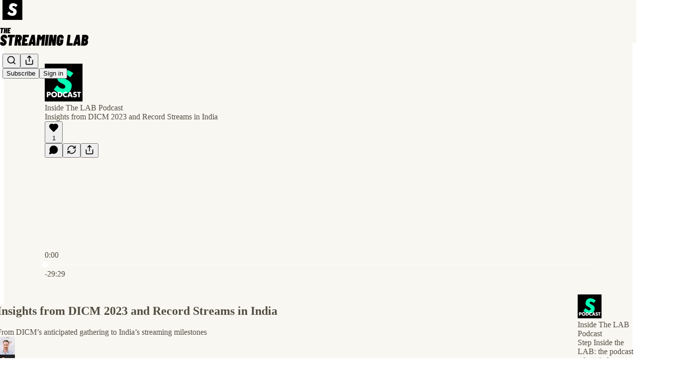

--- FILE ---
content_type: text/html; charset=utf-8
request_url: https://www.thestreaminglab.com/p/streamlining-the-future-insights
body_size: 52180
content:
<!DOCTYPE html>
<html lang="en">
    <head>
        <meta charset="utf-8" />
        <meta name="norton-safeweb-site-verification" content="24usqpep0ejc5w6hod3dulxwciwp0djs6c6ufp96av3t4whuxovj72wfkdjxu82yacb7430qjm8adbd5ezlt4592dq4zrvadcn9j9n-0btgdzpiojfzno16-fnsnu7xd" />
        
        <link rel="preconnect" href="https://substackcdn.com" />
        

        
            <title data-rh="true">Insights from DICM 2023 and Record Streams in India</title>
            
            <meta data-rh="true" name="theme-color" content="#f9f7f1"/><meta data-rh="true" name="twitter:player" content="https://www.thestreaminglab.com/embed/podcast/streamlining-the-future-insights?autoplay=1"/><meta data-rh="true" name="twitter:player:width" content="1"/><meta data-rh="true" name="twitter:player:height" content="1"/><meta data-rh="true" name="twitter:text:player_width" content="1"/><meta data-rh="true" name="twitter:text:player_height" content="1"/><meta data-rh="true" property="og:type" content="article"/><meta data-rh="true" property="og:title" content="Insights from DICM 2023 and Record Streams in India"/><meta data-rh="true" name="twitter:title" content="Insights from DICM 2023 and Record Streams in India"/><meta data-rh="true" name="description" content="From DICM’s anticipated gathering to India’s streaming milestones"/><meta data-rh="true" property="og:description" content="From DICM’s anticipated gathering to India’s streaming milestones"/><meta data-rh="true" name="twitter:description" content="From DICM’s anticipated gathering to India’s streaming milestones"/><meta data-rh="true" property="og:image" content="https://substackcdn.com/image/fetch/$s_!vOQ6!,w_1200,h_600,c_fill,f_jpg,q_auto:good,fl_progressive:steep,g_auto/https%3A%2F%2Fsubstack-post-media.s3.amazonaws.com%2Fpublic%2Fimages%2F5508cc57-57bc-4dfd-b85a-356fec85a1c9_1024x676.jpeg"/><meta data-rh="true" name="twitter:image" content="https://substackcdn.com/image/fetch/$s_!lrhR!,f_auto,q_auto:best,fl_progressive:steep/https%3A%2F%2Fyanncolleter.substack.com%2Fapi%2Fv1%2Fpost_preview%2F138983929%2Ftwitter.jpg%3Fversion%3D4"/><meta data-rh="true" name="twitter:card" content="summary_large_image"/>
            
            
        

        

        <style>
          @layer legacy, tailwind, pencraftReset, pencraft;
        </style>

        
        <link rel="preload" as="style" href="https://substackcdn.com/bundle/theme/main.57ec6396ea4b5be03b65.css" />
        
        
        
        <link rel="preload" as="font" href="https://fonts.gstatic.com/s/spectral/v13/rnCr-xNNww_2s0amA9M5knjsS_ul.woff2" crossorigin />
        

        
            
                <link rel="stylesheet" type="text/css" href="https://substackcdn.com/bundle/static/css/7276.087307e6.css" />
            
                <link rel="stylesheet" type="text/css" href="https://substackcdn.com/bundle/static/css/7045.3c494d4a.css" />
            
                <link rel="stylesheet" type="text/css" href="https://substackcdn.com/bundle/static/css/852.9cd7f82f.css" />
            
                <link rel="stylesheet" type="text/css" href="https://substackcdn.com/bundle/static/css/8577.8d59a919.css" />
            
                <link rel="stylesheet" type="text/css" href="https://substackcdn.com/bundle/static/css/2967.a39ed2d2.css" />
            
                <link rel="stylesheet" type="text/css" href="https://substackcdn.com/bundle/static/css/5611.463006e7.css" />
            
                <link rel="stylesheet" type="text/css" href="https://substackcdn.com/bundle/static/css/5234.05e42d3b.css" />
            
                <link rel="stylesheet" type="text/css" href="https://substackcdn.com/bundle/static/css/5366.448b38a4.css" />
            
                <link rel="stylesheet" type="text/css" href="https://substackcdn.com/bundle/static/css/3822.95a4038c.css" />
            
                <link rel="stylesheet" type="text/css" href="https://substackcdn.com/bundle/static/css/5014.b664b468.css" />
            
                <link rel="stylesheet" type="text/css" href="https://substackcdn.com/bundle/static/css/main.aba729d8.css" />
            
                <link rel="stylesheet" type="text/css" href="https://substackcdn.com/bundle/static/css/6379.813be60f.css" />
            
                <link rel="stylesheet" type="text/css" href="https://substackcdn.com/bundle/static/css/5014.b664b468.css" />
            
                <link rel="stylesheet" type="text/css" href="https://substackcdn.com/bundle/static/css/3822.95a4038c.css" />
            
                <link rel="stylesheet" type="text/css" href="https://substackcdn.com/bundle/static/css/5366.448b38a4.css" />
            
                <link rel="stylesheet" type="text/css" href="https://substackcdn.com/bundle/static/css/5234.05e42d3b.css" />
            
                <link rel="stylesheet" type="text/css" href="https://substackcdn.com/bundle/static/css/5611.463006e7.css" />
            
                <link rel="stylesheet" type="text/css" href="https://substackcdn.com/bundle/static/css/2967.a39ed2d2.css" />
            
                <link rel="stylesheet" type="text/css" href="https://substackcdn.com/bundle/static/css/8577.8d59a919.css" />
            
                <link rel="stylesheet" type="text/css" href="https://substackcdn.com/bundle/static/css/7045.3c494d4a.css" />
            
        

        
        
        
        
        <meta name="viewport" content="width=device-width, initial-scale=1, maximum-scale=1, user-scalable=0, viewport-fit=cover" />
        <meta name="author" content="Yann Colleter" />
        <meta property="og:url" content="https://www.thestreaminglab.com/p/streamlining-the-future-insights" />
        
        
        <link rel="canonical" href="https://www.thestreaminglab.com/p/streamlining-the-future-insights" />
        

        

        

        

        
            
                <link rel="shortcut icon" href="https://substackcdn.com/image/fetch/$s_!7YP3!,f_auto,q_auto:good,fl_progressive:steep/https%3A%2F%2Fsubstack-post-media.s3.amazonaws.com%2Fpublic%2Fimages%2F0b5a6b9d-6bd9-49c8-9608-7e96d582bf8e%2Ffavicon.ico">
            
        
            
                <link rel="icon" type="image/png" sizes="16x16" href="https://substackcdn.com/image/fetch/$s_!iY_E!,f_auto,q_auto:good,fl_progressive:steep/https%3A%2F%2Fsubstack-post-media.s3.amazonaws.com%2Fpublic%2Fimages%2F0b5a6b9d-6bd9-49c8-9608-7e96d582bf8e%2Ffavicon-16x16.png">
            
        
            
                <link rel="icon" type="image/png" sizes="32x32" href="https://substackcdn.com/image/fetch/$s_!3L2e!,f_auto,q_auto:good,fl_progressive:steep/https%3A%2F%2Fsubstack-post-media.s3.amazonaws.com%2Fpublic%2Fimages%2F0b5a6b9d-6bd9-49c8-9608-7e96d582bf8e%2Ffavicon-32x32.png">
            
        
            
                <link rel="icon" type="image/png" sizes="48x48" href="https://substackcdn.com/image/fetch/$s_!lDJl!,f_auto,q_auto:good,fl_progressive:steep/https%3A%2F%2Fsubstack-post-media.s3.amazonaws.com%2Fpublic%2Fimages%2F0b5a6b9d-6bd9-49c8-9608-7e96d582bf8e%2Ffavicon-48x48.png">
            
        
            
                <link rel="apple-touch-icon" sizes="57x57" href="https://substackcdn.com/image/fetch/$s_!IyU3!,f_auto,q_auto:good,fl_progressive:steep/https%3A%2F%2Fsubstack-post-media.s3.amazonaws.com%2Fpublic%2Fimages%2F0b5a6b9d-6bd9-49c8-9608-7e96d582bf8e%2Fapple-touch-icon-57x57.png">
            
        
            
                <link rel="apple-touch-icon" sizes="60x60" href="https://substackcdn.com/image/fetch/$s_!R8lD!,f_auto,q_auto:good,fl_progressive:steep/https%3A%2F%2Fsubstack-post-media.s3.amazonaws.com%2Fpublic%2Fimages%2F0b5a6b9d-6bd9-49c8-9608-7e96d582bf8e%2Fapple-touch-icon-60x60.png">
            
        
            
                <link rel="apple-touch-icon" sizes="72x72" href="https://substackcdn.com/image/fetch/$s_!Gg2D!,f_auto,q_auto:good,fl_progressive:steep/https%3A%2F%2Fsubstack-post-media.s3.amazonaws.com%2Fpublic%2Fimages%2F0b5a6b9d-6bd9-49c8-9608-7e96d582bf8e%2Fapple-touch-icon-72x72.png">
            
        
            
                <link rel="apple-touch-icon" sizes="76x76" href="https://substackcdn.com/image/fetch/$s_!SxbZ!,f_auto,q_auto:good,fl_progressive:steep/https%3A%2F%2Fsubstack-post-media.s3.amazonaws.com%2Fpublic%2Fimages%2F0b5a6b9d-6bd9-49c8-9608-7e96d582bf8e%2Fapple-touch-icon-76x76.png">
            
        
            
                <link rel="apple-touch-icon" sizes="114x114" href="https://substackcdn.com/image/fetch/$s_!cpTZ!,f_auto,q_auto:good,fl_progressive:steep/https%3A%2F%2Fsubstack-post-media.s3.amazonaws.com%2Fpublic%2Fimages%2F0b5a6b9d-6bd9-49c8-9608-7e96d582bf8e%2Fapple-touch-icon-114x114.png">
            
        
            
                <link rel="apple-touch-icon" sizes="120x120" href="https://substackcdn.com/image/fetch/$s_!P8s2!,f_auto,q_auto:good,fl_progressive:steep/https%3A%2F%2Fsubstack-post-media.s3.amazonaws.com%2Fpublic%2Fimages%2F0b5a6b9d-6bd9-49c8-9608-7e96d582bf8e%2Fapple-touch-icon-120x120.png">
            
        
            
                <link rel="apple-touch-icon" sizes="144x144" href="https://substackcdn.com/image/fetch/$s_!3yJB!,f_auto,q_auto:good,fl_progressive:steep/https%3A%2F%2Fsubstack-post-media.s3.amazonaws.com%2Fpublic%2Fimages%2F0b5a6b9d-6bd9-49c8-9608-7e96d582bf8e%2Fapple-touch-icon-144x144.png">
            
        
            
                <link rel="apple-touch-icon" sizes="152x152" href="https://substackcdn.com/image/fetch/$s_!Edy7!,f_auto,q_auto:good,fl_progressive:steep/https%3A%2F%2Fsubstack-post-media.s3.amazonaws.com%2Fpublic%2Fimages%2F0b5a6b9d-6bd9-49c8-9608-7e96d582bf8e%2Fapple-touch-icon-152x152.png">
            
        
            
                <link rel="apple-touch-icon" sizes="167x167" href="https://substackcdn.com/image/fetch/$s_!21KW!,f_auto,q_auto:good,fl_progressive:steep/https%3A%2F%2Fsubstack-post-media.s3.amazonaws.com%2Fpublic%2Fimages%2F0b5a6b9d-6bd9-49c8-9608-7e96d582bf8e%2Fapple-touch-icon-167x167.png">
            
        
            
                <link rel="apple-touch-icon" sizes="180x180" href="https://substackcdn.com/image/fetch/$s_!3tgc!,f_auto,q_auto:good,fl_progressive:steep/https%3A%2F%2Fsubstack-post-media.s3.amazonaws.com%2Fpublic%2Fimages%2F0b5a6b9d-6bd9-49c8-9608-7e96d582bf8e%2Fapple-touch-icon-180x180.png">
            
        
            
                <link rel="apple-touch-icon" sizes="1024x1024" href="https://substackcdn.com/image/fetch/$s_!EXVt!,f_auto,q_auto:good,fl_progressive:steep/https%3A%2F%2Fsubstack-post-media.s3.amazonaws.com%2Fpublic%2Fimages%2F0b5a6b9d-6bd9-49c8-9608-7e96d582bf8e%2Fapple-touch-icon-1024x1024.png">
            
        
            
        
            
        
            
        

        

        
            <link rel="alternate" type="application/rss+xml" href="/feed" title="The Streaming Lab"/>
        

        
        
          <style>
            @font-face{font-family:'Spectral';font-style:italic;font-weight:400;font-display:fallback;src:url(https://fonts.gstatic.com/s/spectral/v13/rnCt-xNNww_2s0amA9M8on7mTNmnUHowCw.woff2) format('woff2');unicode-range:U+0301,U+0400-045F,U+0490-0491,U+04B0-04B1,U+2116}@font-face{font-family:'Spectral';font-style:italic;font-weight:400;font-display:fallback;src:url(https://fonts.gstatic.com/s/spectral/v13/rnCt-xNNww_2s0amA9M8onXmTNmnUHowCw.woff2) format('woff2');unicode-range:U+0102-0103,U+0110-0111,U+0128-0129,U+0168-0169,U+01A0-01A1,U+01AF-01B0,U+0300-0301,U+0303-0304,U+0308-0309,U+0323,U+0329,U+1EA0-1EF9,U+20AB}@font-face{font-family:'Spectral';font-style:italic;font-weight:400;font-display:fallback;src:url(https://fonts.gstatic.com/s/spectral/v13/rnCt-xNNww_2s0amA9M8onTmTNmnUHowCw.woff2) format('woff2');unicode-range:U+0100-02AF,U+0304,U+0308,U+0329,U+1E00-1E9F,U+1EF2-1EFF,U+2020,U+20A0-20AB,U+20AD-20CF,U+2113,U+2C60-2C7F,U+A720-A7FF}@font-face{font-family:'Spectral';font-style:italic;font-weight:400;font-display:fallback;src:url(https://fonts.gstatic.com/s/spectral/v13/rnCt-xNNww_2s0amA9M8onrmTNmnUHo.woff2) format('woff2');unicode-range:U+0000-00FF,U+0131,U+0152-0153,U+02BB-02BC,U+02C6,U+02DA,U+02DC,U+0304,U+0308,U+0329,U+2000-206F,U+2074,U+20AC,U+2122,U+2191,U+2193,U+2212,U+2215,U+FEFF,U+FFFD}@font-face{font-family:'Spectral';font-style:normal;font-weight:400;font-display:fallback;src:url(https://fonts.gstatic.com/s/spectral/v13/rnCr-xNNww_2s0amA9M9knjsS_ulYHs.woff2) format('woff2');unicode-range:U+0301,U+0400-045F,U+0490-0491,U+04B0-04B1,U+2116}@font-face{font-family:'Spectral';font-style:normal;font-weight:400;font-display:fallback;src:url(https://fonts.gstatic.com/s/spectral/v13/rnCr-xNNww_2s0amA9M2knjsS_ulYHs.woff2) format('woff2');unicode-range:U+0102-0103,U+0110-0111,U+0128-0129,U+0168-0169,U+01A0-01A1,U+01AF-01B0,U+0300-0301,U+0303-0304,U+0308-0309,U+0323,U+0329,U+1EA0-1EF9,U+20AB}@font-face{font-family:'Spectral';font-style:normal;font-weight:400;font-display:fallback;src:url(https://fonts.gstatic.com/s/spectral/v13/rnCr-xNNww_2s0amA9M3knjsS_ulYHs.woff2) format('woff2');unicode-range:U+0100-02AF,U+0304,U+0308,U+0329,U+1E00-1E9F,U+1EF2-1EFF,U+2020,U+20A0-20AB,U+20AD-20CF,U+2113,U+2C60-2C7F,U+A720-A7FF}@font-face{font-family:'Spectral';font-style:normal;font-weight:400;font-display:fallback;src:url(https://fonts.gstatic.com/s/spectral/v13/rnCr-xNNww_2s0amA9M5knjsS_ul.woff2) format('woff2');unicode-range:U+0000-00FF,U+0131,U+0152-0153,U+02BB-02BC,U+02C6,U+02DA,U+02DC,U+0304,U+0308,U+0329,U+2000-206F,U+2074,U+20AC,U+2122,U+2191,U+2193,U+2212,U+2215,U+FEFF,U+FFFD}@font-face{font-family:'Spectral';font-style:normal;font-weight:600;font-display:fallback;src:url(https://fonts.gstatic.com/s/spectral/v13/rnCs-xNNww_2s0amA9vmtm3FafaPWnIIMrY.woff2) format('woff2');unicode-range:U+0301,U+0400-045F,U+0490-0491,U+04B0-04B1,U+2116}@font-face{font-family:'Spectral';font-style:normal;font-weight:600;font-display:fallback;src:url(https://fonts.gstatic.com/s/spectral/v13/rnCs-xNNww_2s0amA9vmtm3OafaPWnIIMrY.woff2) format('woff2');unicode-range:U+0102-0103,U+0110-0111,U+0128-0129,U+0168-0169,U+01A0-01A1,U+01AF-01B0,U+0300-0301,U+0303-0304,U+0308-0309,U+0323,U+0329,U+1EA0-1EF9,U+20AB}@font-face{font-family:'Spectral';font-style:normal;font-weight:600;font-display:fallback;src:url(https://fonts.gstatic.com/s/spectral/v13/rnCs-xNNww_2s0amA9vmtm3PafaPWnIIMrY.woff2) format('woff2');unicode-range:U+0100-02AF,U+0304,U+0308,U+0329,U+1E00-1E9F,U+1EF2-1EFF,U+2020,U+20A0-20AB,U+20AD-20CF,U+2113,U+2C60-2C7F,U+A720-A7FF}@font-face{font-family:'Spectral';font-style:normal;font-weight:600;font-display:fallback;src:url(https://fonts.gstatic.com/s/spectral/v13/rnCs-xNNww_2s0amA9vmtm3BafaPWnII.woff2) format('woff2');unicode-range:U+0000-00FF,U+0131,U+0152-0153,U+02BB-02BC,U+02C6,U+02DA,U+02DC,U+0304,U+0308,U+0329,U+2000-206F,U+2074,U+20AC,U+2122,U+2191,U+2193,U+2212,U+2215,U+FEFF,U+FFFD}
            @font-face{font-family:'Lora';font-style:italic;font-weight:400;font-display:fallback;src:url(https://fonts.gstatic.com/s/lora/v37/0QI8MX1D_JOuMw_hLdO6T2wV9KnW-MoFoqJ2nPWc3ZyhTjcV.woff2) format('woff2');unicode-range:U+0460-052F,U+1C80-1C8A,U+20B4,U+2DE0-2DFF,U+A640-A69F,U+FE2E-FE2F}@font-face{font-family:'Lora';font-style:italic;font-weight:400;font-display:fallback;src:url(https://fonts.gstatic.com/s/lora/v37/0QI8MX1D_JOuMw_hLdO6T2wV9KnW-MoFoqt2nPWc3ZyhTjcV.woff2) format('woff2');unicode-range:U+0301,U+0400-045F,U+0490-0491,U+04B0-04B1,U+2116}@font-face{font-family:'Lora';font-style:italic;font-weight:400;font-display:fallback;src:url(https://fonts.gstatic.com/s/lora/v37/0QI8MX1D_JOuMw_hLdO6T2wV9KnW-MoFoqB2nPWc3ZyhTjcV.woff2) format('woff2');unicode-range:U+0102-0103,U+0110-0111,U+0128-0129,U+0168-0169,U+01A0-01A1,U+01AF-01B0,U+0300-0301,U+0303-0304,U+0308-0309,U+0323,U+0329,U+1EA0-1EF9,U+20AB}@font-face{font-family:'Lora';font-style:italic;font-weight:400;font-display:fallback;src:url(https://fonts.gstatic.com/s/lora/v37/0QI8MX1D_JOuMw_hLdO6T2wV9KnW-MoFoqF2nPWc3ZyhTjcV.woff2) format('woff2');unicode-range:U+0100-02BA,U+02BD-02C5,U+02C7-02CC,U+02CE-02D7,U+02DD-02FF,U+0304,U+0308,U+0329,U+1D00-1DBF,U+1E00-1E9F,U+1EF2-1EFF,U+2020,U+20A0-20AB,U+20AD-20C0,U+2113,U+2C60-2C7F,U+A720-A7FF}@font-face{font-family:'Lora';font-style:italic;font-weight:400;font-display:fallback;src:url(https://fonts.gstatic.com/s/lora/v37/0QI8MX1D_JOuMw_hLdO6T2wV9KnW-MoFoq92nPWc3ZyhTg.woff2) format('woff2');unicode-range:U+0000-00FF,U+0131,U+0152-0153,U+02BB-02BC,U+02C6,U+02DA,U+02DC,U+0304,U+0308,U+0329,U+2000-206F,U+20AC,U+2122,U+2191,U+2193,U+2212,U+2215,U+FEFF,U+FFFD}@font-face{font-family:'Lora';font-style:normal;font-weight:400;font-display:fallback;src:url(https://fonts.gstatic.com/s/lora/v37/0QIvMX1D_JOuMwf7I_FMl_GW8g.woff2) format('woff2');unicode-range:U+0460-052F,U+1C80-1C8A,U+20B4,U+2DE0-2DFF,U+A640-A69F,U+FE2E-FE2F}@font-face{font-family:'Lora';font-style:normal;font-weight:400;font-display:fallback;src:url(https://fonts.gstatic.com/s/lora/v37/0QIvMX1D_JOuMw77I_FMl_GW8g.woff2) format('woff2');unicode-range:U+0301,U+0400-045F,U+0490-0491,U+04B0-04B1,U+2116}@font-face{font-family:'Lora';font-style:normal;font-weight:400;font-display:fallback;src:url(https://fonts.gstatic.com/s/lora/v37/0QIvMX1D_JOuMwX7I_FMl_GW8g.woff2) format('woff2');unicode-range:U+0102-0103,U+0110-0111,U+0128-0129,U+0168-0169,U+01A0-01A1,U+01AF-01B0,U+0300-0301,U+0303-0304,U+0308-0309,U+0323,U+0329,U+1EA0-1EF9,U+20AB}@font-face{font-family:'Lora';font-style:normal;font-weight:400;font-display:fallback;src:url(https://fonts.gstatic.com/s/lora/v37/0QIvMX1D_JOuMwT7I_FMl_GW8g.woff2) format('woff2');unicode-range:U+0100-02BA,U+02BD-02C5,U+02C7-02CC,U+02CE-02D7,U+02DD-02FF,U+0304,U+0308,U+0329,U+1D00-1DBF,U+1E00-1E9F,U+1EF2-1EFF,U+2020,U+20A0-20AB,U+20AD-20C0,U+2113,U+2C60-2C7F,U+A720-A7FF}@font-face{font-family:'Lora';font-style:normal;font-weight:400;font-display:fallback;src:url(https://fonts.gstatic.com/s/lora/v37/0QIvMX1D_JOuMwr7I_FMl_E.woff2) format('woff2');unicode-range:U+0000-00FF,U+0131,U+0152-0153,U+02BB-02BC,U+02C6,U+02DA,U+02DC,U+0304,U+0308,U+0329,U+2000-206F,U+20AC,U+2122,U+2191,U+2193,U+2212,U+2215,U+FEFF,U+FFFD}@font-face{font-family:'Lora';font-style:normal;font-weight:500;font-display:fallback;src:url(https://fonts.gstatic.com/s/lora/v37/0QIvMX1D_JOuMwf7I_FMl_GW8g.woff2) format('woff2');unicode-range:U+0460-052F,U+1C80-1C8A,U+20B4,U+2DE0-2DFF,U+A640-A69F,U+FE2E-FE2F}@font-face{font-family:'Lora';font-style:normal;font-weight:500;font-display:fallback;src:url(https://fonts.gstatic.com/s/lora/v37/0QIvMX1D_JOuMw77I_FMl_GW8g.woff2) format('woff2');unicode-range:U+0301,U+0400-045F,U+0490-0491,U+04B0-04B1,U+2116}@font-face{font-family:'Lora';font-style:normal;font-weight:500;font-display:fallback;src:url(https://fonts.gstatic.com/s/lora/v37/0QIvMX1D_JOuMwX7I_FMl_GW8g.woff2) format('woff2');unicode-range:U+0102-0103,U+0110-0111,U+0128-0129,U+0168-0169,U+01A0-01A1,U+01AF-01B0,U+0300-0301,U+0303-0304,U+0308-0309,U+0323,U+0329,U+1EA0-1EF9,U+20AB}@font-face{font-family:'Lora';font-style:normal;font-weight:500;font-display:fallback;src:url(https://fonts.gstatic.com/s/lora/v37/0QIvMX1D_JOuMwT7I_FMl_GW8g.woff2) format('woff2');unicode-range:U+0100-02BA,U+02BD-02C5,U+02C7-02CC,U+02CE-02D7,U+02DD-02FF,U+0304,U+0308,U+0329,U+1D00-1DBF,U+1E00-1E9F,U+1EF2-1EFF,U+2020,U+20A0-20AB,U+20AD-20C0,U+2113,U+2C60-2C7F,U+A720-A7FF}@font-face{font-family:'Lora';font-style:normal;font-weight:500;font-display:fallback;src:url(https://fonts.gstatic.com/s/lora/v37/0QIvMX1D_JOuMwr7I_FMl_E.woff2) format('woff2');unicode-range:U+0000-00FF,U+0131,U+0152-0153,U+02BB-02BC,U+02C6,U+02DA,U+02DC,U+0304,U+0308,U+0329,U+2000-206F,U+20AC,U+2122,U+2191,U+2193,U+2212,U+2215,U+FEFF,U+FFFD}@font-face{font-family:'Lora';font-style:normal;font-weight:600;font-display:fallback;src:url(https://fonts.gstatic.com/s/lora/v37/0QIvMX1D_JOuMwf7I_FMl_GW8g.woff2) format('woff2');unicode-range:U+0460-052F,U+1C80-1C8A,U+20B4,U+2DE0-2DFF,U+A640-A69F,U+FE2E-FE2F}@font-face{font-family:'Lora';font-style:normal;font-weight:600;font-display:fallback;src:url(https://fonts.gstatic.com/s/lora/v37/0QIvMX1D_JOuMw77I_FMl_GW8g.woff2) format('woff2');unicode-range:U+0301,U+0400-045F,U+0490-0491,U+04B0-04B1,U+2116}@font-face{font-family:'Lora';font-style:normal;font-weight:600;font-display:fallback;src:url(https://fonts.gstatic.com/s/lora/v37/0QIvMX1D_JOuMwX7I_FMl_GW8g.woff2) format('woff2');unicode-range:U+0102-0103,U+0110-0111,U+0128-0129,U+0168-0169,U+01A0-01A1,U+01AF-01B0,U+0300-0301,U+0303-0304,U+0308-0309,U+0323,U+0329,U+1EA0-1EF9,U+20AB}@font-face{font-family:'Lora';font-style:normal;font-weight:600;font-display:fallback;src:url(https://fonts.gstatic.com/s/lora/v37/0QIvMX1D_JOuMwT7I_FMl_GW8g.woff2) format('woff2');unicode-range:U+0100-02BA,U+02BD-02C5,U+02C7-02CC,U+02CE-02D7,U+02DD-02FF,U+0304,U+0308,U+0329,U+1D00-1DBF,U+1E00-1E9F,U+1EF2-1EFF,U+2020,U+20A0-20AB,U+20AD-20C0,U+2113,U+2C60-2C7F,U+A720-A7FF}@font-face{font-family:'Lora';font-style:normal;font-weight:600;font-display:fallback;src:url(https://fonts.gstatic.com/s/lora/v37/0QIvMX1D_JOuMwr7I_FMl_E.woff2) format('woff2');unicode-range:U+0000-00FF,U+0131,U+0152-0153,U+02BB-02BC,U+02C6,U+02DA,U+02DC,U+0304,U+0308,U+0329,U+2000-206F,U+20AC,U+2122,U+2191,U+2193,U+2212,U+2215,U+FEFF,U+FFFD}@font-face{font-family:'Lora';font-style:normal;font-weight:700;font-display:fallback;src:url(https://fonts.gstatic.com/s/lora/v37/0QIvMX1D_JOuMwf7I_FMl_GW8g.woff2) format('woff2');unicode-range:U+0460-052F,U+1C80-1C8A,U+20B4,U+2DE0-2DFF,U+A640-A69F,U+FE2E-FE2F}@font-face{font-family:'Lora';font-style:normal;font-weight:700;font-display:fallback;src:url(https://fonts.gstatic.com/s/lora/v37/0QIvMX1D_JOuMw77I_FMl_GW8g.woff2) format('woff2');unicode-range:U+0301,U+0400-045F,U+0490-0491,U+04B0-04B1,U+2116}@font-face{font-family:'Lora';font-style:normal;font-weight:700;font-display:fallback;src:url(https://fonts.gstatic.com/s/lora/v37/0QIvMX1D_JOuMwX7I_FMl_GW8g.woff2) format('woff2');unicode-range:U+0102-0103,U+0110-0111,U+0128-0129,U+0168-0169,U+01A0-01A1,U+01AF-01B0,U+0300-0301,U+0303-0304,U+0308-0309,U+0323,U+0329,U+1EA0-1EF9,U+20AB}@font-face{font-family:'Lora';font-style:normal;font-weight:700;font-display:fallback;src:url(https://fonts.gstatic.com/s/lora/v37/0QIvMX1D_JOuMwT7I_FMl_GW8g.woff2) format('woff2');unicode-range:U+0100-02BA,U+02BD-02C5,U+02C7-02CC,U+02CE-02D7,U+02DD-02FF,U+0304,U+0308,U+0329,U+1D00-1DBF,U+1E00-1E9F,U+1EF2-1EFF,U+2020,U+20A0-20AB,U+20AD-20C0,U+2113,U+2C60-2C7F,U+A720-A7FF}@font-face{font-family:'Lora';font-style:normal;font-weight:700;font-display:fallback;src:url(https://fonts.gstatic.com/s/lora/v37/0QIvMX1D_JOuMwr7I_FMl_E.woff2) format('woff2');unicode-range:U+0000-00FF,U+0131,U+0152-0153,U+02BB-02BC,U+02C6,U+02DA,U+02DC,U+0304,U+0308,U+0329,U+2000-206F,U+20AC,U+2122,U+2191,U+2193,U+2212,U+2215,U+FEFF,U+FFFD}
          </style>
        
        

        <style>:root{--color_theme_bg_pop:#0000ff;--background_pop:#0000ff;--color_theme_bg_web:#f9f7f1;--cover_bg_color:#f9f7f1;--cover_bg_color_secondary:#eae8e3;--background_pop_darken:#0000e6;--print_on_pop:#ffffff;--color_theme_bg_pop_darken:#0000e6;--color_theme_print_on_pop:#ffffff;--color_theme_bg_pop_20:rgba(0, 0, 255, 0.2);--color_theme_bg_pop_30:rgba(0, 0, 255, 0.3);--print_pop:#0000ff;--color_theme_accent:#0000ff;--cover_print_primary:#363737;--cover_print_secondary:#757575;--cover_print_tertiary:#b6b6b6;--cover_border_color:#0000ff;--font_family_headings_preset:Lora,sans-serif;--font_weight_headings_preset:600;--font_preset_heading:fancy_serif;--home_hero:feature-media;--home_posts:custom;--web_bg_color:#f9f7f1;--background_contrast_1:#eae8e3;--background_contrast_2:#d7d6d0;--background_contrast_3:#b3b1ad;--background_contrast_4:#8f8e8a;--background_contrast_5:#4f4e4c;--color_theme_bg_contrast_1:#eae8e3;--color_theme_bg_contrast_2:#d7d6d0;--color_theme_bg_contrast_3:#b3b1ad;--color_theme_bg_contrast_4:#8f8e8a;--color_theme_bg_contrast_5:#4f4e4c;--color_theme_bg_elevated:#f9f7f1;--color_theme_bg_elevated_secondary:#eae8e3;--color_theme_bg_elevated_tertiary:#d7d6d0;--color_theme_detail:#e0ded9;--background_contrast_pop:rgba(0, 0, 255, 0.4);--color_theme_bg_contrast_pop:rgba(0, 0, 255, 0.4);--theme_bg_is_dark:0;--print_on_web_bg_color:hsl(45.00000000000005, 10.688073394495426%, 28.84313725490196%);--print_secondary_on_web_bg_color:#848481;--background_pop_rgb:0, 0, 255;--color_theme_bg_pop_rgb:0, 0, 255;--color_theme_accent_rgb:0, 0, 255;}</style>

        
            <link rel="stylesheet" href="https://substackcdn.com/bundle/theme/main.57ec6396ea4b5be03b65.css" />
        

        <style></style>

        

        

        

        
            <script async="true" src="https://www.googletagmanager.com/gtag/js?id=G-LGEFQ3WX7E&l=GA4DataLayer" >
            </script>
        
    </head>

    <body class="">
        

        

        

        

        

        

        <div id="entry">
            <div id="main" class="main typography use-theme-bg"><div class="pencraft pc-display-contents pc-reset pubTheme-yiXxQA"><div data-testid="navbar" class="main-menu"><div class="mainMenuContent-DME8DR"><div style="position:relative;height:87px;" class="pencraft pc-display-flex pc-gap-12 pc-paddingLeft-20 pc-paddingRight-20 pc-justifyContent-space-between pc-alignItems-center pc-reset border-bottom-detail-k1F6C4 topBar-pIF0J1"><div style="flex-basis:0px;flex-grow:1;" class="logoContainer-p12gJb"><a href="/" native class="pencraft pc-display-contents pc-reset"><div draggable="false" class="pencraft pc-display-flex pc-position-relative pc-reset"><div style="width:40px;height:40px;" class="pencraft pc-display-flex pc-reset bg-white-ZBV5av pc-borderRadius-sm overflow-hidden-WdpwT6 sizing-border-box-DggLA4"><picture><source type="image/webp" srcset="https://substackcdn.com/image/fetch/$s_!HdiZ!,w_80,h_80,c_fill,f_webp,q_auto:good,fl_progressive:steep,g_auto/https%3A%2F%2Fsubstack-post-media.s3.amazonaws.com%2Fpublic%2Fimages%2F0e8a94ad-49be-42f5-819d-83dea4ce2a5c_500x500.png"/><img src="https://substackcdn.com/image/fetch/$s_!HdiZ!,w_80,h_80,c_fill,f_auto,q_auto:good,fl_progressive:steep,g_auto/https%3A%2F%2Fsubstack-post-media.s3.amazonaws.com%2Fpublic%2Fimages%2F0e8a94ad-49be-42f5-819d-83dea4ce2a5c_500x500.png" sizes="100vw" alt="The Streaming Lab" width="80" height="80" style="width:40px;height:40px;" draggable="false" class="img-OACg1c object-fit-cover-u4ReeV pencraft pc-reset"/></picture></div></div></a></div><div style="flex-grow:0;" class="titleContainer-DJYq5v"><h1 class="pencraft pc-reset font-pub-headings-FE5byy reset-IxiVJZ title-oOnUGd titleWithWordmark-GfqxEZ"><a href="/" class="pencraft pc-display-contents pc-reset"><img alt="The Streaming Lab" src="https://substackcdn.com/image/fetch/$s_!KXkX!,e_trim:10:white/e_trim:10:transparent/h_72,c_limit,f_auto,q_auto:good,fl_progressive:steep/https%3A%2F%2Fsubstack-post-media.s3.amazonaws.com%2Fpublic%2Fimages%2F861aaf36-78fe-4a95-88e6-f411c866bcf5_1344x256.png" style="display:block;height:36px;"/></a></h1></div><div style="flex-basis:0px;flex-grow:1;" class="pencraft pc-display-flex pc-justifyContent-flex-end pc-alignItems-center pc-reset"><div class="buttonsContainer-SJBuep"><div class="pencraft pc-display-flex pc-gap-8 pc-justifyContent-flex-end pc-alignItems-center pc-reset navbar-buttons"><div class="pencraft pc-display-flex pc-gap-4 pc-reset"><span data-state="closed"><button tabindex="0" type="button" aria-label="Search" class="pencraft pc-reset pencraft iconButton-mq_Et5 iconButtonBase-dJGHgN buttonBase-GK1x3M buttonStyle-r7yGCK size_md-gCDS3o priority_tertiary-rlke8z"><svg xmlns="http://www.w3.org/2000/svg" width="20" height="20" viewBox="0 0 24 24" fill="none" stroke="currentColor" stroke-width="2" stroke-linecap="round" stroke-linejoin="round" class="lucide lucide-search"><circle cx="11" cy="11" r="8"></circle><path d="m21 21-4.3-4.3"></path></svg></button></span><button tabindex="0" type="button" aria-label="Share Publication" id="headlessui-menu-button-P0-5" aria-haspopup="menu" aria-expanded="false" data-headlessui-state class="pencraft pc-reset pencraft iconButton-mq_Et5 iconButtonBase-dJGHgN buttonBase-GK1x3M buttonStyle-r7yGCK size_md-gCDS3o priority_tertiary-rlke8z"><svg xmlns="http://www.w3.org/2000/svg" width="20" height="20" viewBox="0 0 24 24" fill="none" stroke="currentColor" stroke-width="2" stroke-linecap="round" stroke-linejoin="round" class="lucide lucide-share"><path d="M4 12v8a2 2 0 0 0 2 2h12a2 2 0 0 0 2-2v-8"></path><polyline points="16 6 12 2 8 6"></polyline><line x1="12" x2="12" y1="2" y2="15"></line></svg></button></div><button tabindex="0" type="button" data-testid="noncontributor-cta-button" class="pencraft pc-reset pencraft buttonBase-GK1x3M buttonText-X0uSmG buttonStyle-r7yGCK priority_primary-RfbeYt size_md-gCDS3o">Subscribe</button><button tabindex="0" type="button" native data-href="https://substack.com/sign-in?redirect=%2Fp%2Fstreamlining-the-future-insights&amp;for_pub=yanncolleter" class="pencraft pc-reset pencraft buttonBase-GK1x3M buttonText-X0uSmG buttonStyle-r7yGCK priority_tertiary-rlke8z size_md-gCDS3o">Sign in</button></div></div></div></div></div><div style="height:88px;"></div></div></div><div><script type="application/ld+json">{"@context":"https://schema.org","@type":"NewsArticle","url":"https://www.thestreaminglab.com/p/streamlining-the-future-insights","mainEntityOfPage":"https://www.thestreaminglab.com/p/streamlining-the-future-insights","headline":"Insights from DICM 2023 and Record Streams in India","description":"From DICM\u2019s anticipated gathering to India\u2019s streaming milestones","image":[{"@type":"ImageObject","url":"https://substackcdn.com/image/fetch/$s_!vOQ6!,f_auto,q_auto:good,fl_progressive:steep/https%3A%2F%2Fsubstack-post-media.s3.amazonaws.com%2Fpublic%2Fimages%2F5508cc57-57bc-4dfd-b85a-356fec85a1c9_1024x676.jpeg"}],"datePublished":"2023-11-19T20:11:24+00:00","dateModified":"2023-11-19T20:11:24+00:00","isAccessibleForFree":true,"author":[{"@type":"Person","name":"Yann Colleter","url":"https://substack.com/@yanncolleter","description":"Making sense of streaming media in MENA","identifier":"user:85294585","image":{"@type":"ImageObject","contentUrl":"https://substackcdn.com/image/fetch/$s_!NxjK!,f_auto,q_auto:good,fl_progressive:steep/https%3A%2F%2Fbucketeer-e05bbc84-baa3-437e-9518-adb32be77984.s3.amazonaws.com%2Fpublic%2Fimages%2F88feb5a3-b542-4870-a184-f8fd0e8db77c_542x542.jpeg","thumbnailUrl":"https://substackcdn.com/image/fetch/$s_!NxjK!,w_128,h_128,c_limit,f_auto,q_auto:good,fl_progressive:steep/https%3A%2F%2Fbucketeer-e05bbc84-baa3-437e-9518-adb32be77984.s3.amazonaws.com%2Fpublic%2Fimages%2F88feb5a3-b542-4870-a184-f8fd0e8db77c_542x542.jpeg"}},{"@type":"Person","name":"Viniit Mehta","url":"https://substack.com/@viniitmehta24","description":"Award Winning Global Sales Leader | Streaming Tech Pioneer | Entrepreneur | Investor","identifier":"user:139480426","image":{"@type":"ImageObject","contentUrl":"https://substackcdn.com/image/fetch/$s_!S7J5!,f_auto,q_auto:good,fl_progressive:steep/https%3A%2F%2Fsubstack-post-media.s3.amazonaws.com%2Fpublic%2Fimages%2Fcea55c56-0889-4ed0-983c-29963eaaf32b_6720x4480.jpeg","thumbnailUrl":"https://substackcdn.com/image/fetch/$s_!S7J5!,w_128,h_128,c_limit,f_auto,q_auto:good,fl_progressive:steep/https%3A%2F%2Fsubstack-post-media.s3.amazonaws.com%2Fpublic%2Fimages%2Fcea55c56-0889-4ed0-983c-29963eaaf32b_6720x4480.jpeg"}}],"publisher":{"@type":"Organization","name":"The Streaming Lab","url":"https://www.thestreaminglab.com","description":"Analysis of the global streaming media business, with a unique focus on MENA. Delivered twice a week to your inbox.","interactionStatistic":{"@type":"InteractionCounter","name":"Subscribers","interactionType":"https://schema.org/SubscribeAction","userInteractionCount":1000},"identifier":"pub:880384","logo":{"@type":"ImageObject","url":"https://substackcdn.com/image/fetch/$s_!HdiZ!,f_auto,q_auto:good,fl_progressive:steep/https%3A%2F%2Fsubstack-post-media.s3.amazonaws.com%2Fpublic%2Fimages%2F0e8a94ad-49be-42f5-819d-83dea4ce2a5c_500x500.png","contentUrl":"https://substackcdn.com/image/fetch/$s_!HdiZ!,f_auto,q_auto:good,fl_progressive:steep/https%3A%2F%2Fsubstack-post-media.s3.amazonaws.com%2Fpublic%2Fimages%2F0e8a94ad-49be-42f5-819d-83dea4ce2a5c_500x500.png","thumbnailUrl":"https://substackcdn.com/image/fetch/$s_!HdiZ!,w_128,h_128,c_limit,f_auto,q_auto:good,fl_progressive:steep/https%3A%2F%2Fsubstack-post-media.s3.amazonaws.com%2Fpublic%2Fimages%2F0e8a94ad-49be-42f5-819d-83dea4ce2a5c_500x500.png"},"image":{"@type":"ImageObject","url":"https://substackcdn.com/image/fetch/$s_!HdiZ!,f_auto,q_auto:good,fl_progressive:steep/https%3A%2F%2Fsubstack-post-media.s3.amazonaws.com%2Fpublic%2Fimages%2F0e8a94ad-49be-42f5-819d-83dea4ce2a5c_500x500.png","contentUrl":"https://substackcdn.com/image/fetch/$s_!HdiZ!,f_auto,q_auto:good,fl_progressive:steep/https%3A%2F%2Fsubstack-post-media.s3.amazonaws.com%2Fpublic%2Fimages%2F0e8a94ad-49be-42f5-819d-83dea4ce2a5c_500x500.png","thumbnailUrl":"https://substackcdn.com/image/fetch/$s_!HdiZ!,w_128,h_128,c_limit,f_auto,q_auto:good,fl_progressive:steep/https%3A%2F%2Fsubstack-post-media.s3.amazonaws.com%2Fpublic%2Fimages%2F0e8a94ad-49be-42f5-819d-83dea4ce2a5c_500x500.png"}},"interactionStatistic":[{"@type":"InteractionCounter","interactionType":"https://schema.org/LikeAction","userInteractionCount":1},{"@type":"InteractionCounter","interactionType":"https://schema.org/ShareAction","userInteractionCount":0},{"@type":"InteractionCounter","interactionType":"https://schema.org/CommentAction","userInteractionCount":0}]}</script><div aria-label="Post" role="main" class="single-post-container"><div><div class="single-post"><div class="pencraft pc-display-contents pc-reset pubTheme-yiXxQA"><article class="typography podcast-post post shows-post"><div class="visibility-check"></div><div><div class="player-wrapper-outer-eAOhcD"><div class="player-wrapper-inner-KUdif0"><div class="pencraft pc-display-contents pc-reset dark-theme"><div style="min-height:400px;" class="pencraft pc-position-relative pc-reset"><div style="background-image:url(https://substackcdn.com/image/fetch/$s_!ZnNU!,f_auto,q_auto:good,fl_progressive:steep/https%3A%2F%2Fsubstack-post-media.s3.amazonaws.com%2Fpublic%2Fimages%2F81bf7b93-e974-4ad8-88af-a0c2f8a9b830_1563x1563.png);" class="pencraft pc-display-flex pc-position-absolute pc-inset-0 pc-reset pc-borderRadius-md backgroundImage-Eijlhi"></div><div style="backdrop-filter:blur(120px);-webkit-backdrop-filter:blur(120px);-webkit-filter:brightness(0.7);filter:brightness(0.7);background:linear-gradient(180deg, rgba(68,68,68,0.75), rgba(68,68,68,0.75)), var(--color-dark-bg-secondary);" class="pencraft pc-display-flex pc-position-absolute pc-inset-0 pc-reset pc-borderRadius-md"></div><div class="pencraft pc-display-flex pc-flexDirection-column pc-position-absolute pc-inset-0 pc-reset"><div class="pencraft pc-display-flex pc-justifyContent-space-between pc-alignItems-stretch pc-reset flex-grow-rzmknG"><div class="pencraft pc-padding-24 pc-reset flex-grow-rzmknG overflow-hidden-WdpwT6"><div class="pencraft pc-display-flex pc-gap-16 pc-alignItems-center pc-alignSelf-flex-start pc-reset flex-grow-rzmknG header-PjQum5"><a href="https://www.thestreaminglab.com" native style="width:76px;height:76px;"><img src="https://substackcdn.com/image/fetch/$s_!ZnNU!,w_152,h_152,c_fill,f_auto,q_auto:good,fl_progressive:steep,g_auto/https%3A%2F%2Fsubstack-post-media.s3.amazonaws.com%2Fpublic%2Fimages%2F81bf7b93-e974-4ad8-88af-a0c2f8a9b830_1563x1563.png" width="76" height="76" alt="The Streaming Lab" name="The Streaming Lab" class="pencraft pc-reset outline-detail-vcQLyr pub-logo-m0IFm6 static-XUAQjT"/></a><div class="pencraft pc-display-flex pc-flexDirection-column pc-gap-4 pc-minWidth-0 pc-reset flex-grow-rzmknG"><div class="pencraft pc-reset overflow-hidden-WdpwT6 ellipsis-Jb8om8 color-vibrance-secondary-k5eqjt line-height-20-t4M0El font-text-qe4AeH size-13-hZTUKr weight-regular-mUq6Gb reset-IxiVJZ">Inside The LAB Podcast</div><div style="max-width:460px;" class="pencraft pc-reset overflow-hidden-WdpwT6 ellipsis-Jb8om8 color-vibrance-primary-KHCdqV line-height-20-t4M0El font-text-qe4AeH size-15-Psle70 weight-medium-fw81nC reset-IxiVJZ">Insights from DICM 2023 and Record Streams in India</div></div></div></div><div class="pencraft pc-display-flex pc-paddingLeft-24 pc-paddingRight-24 pc-alignItems-center pc-reset"><div class="post-ufi style-large-on-dark themed vertically-stacked"><div class="like-button-container post-ufi-button style-large-on-dark"><button tabindex="0" type="button" aria-label="Like (1)" aria-pressed="false" class="pencraft pc-reset pencraft post-ufi-button style-large-on-dark state-disabled has-label with-border"><svg role="img" style="height:20px;width:20px;" width="20" height="20" viewBox="0 0 24 24" fill="#000000" stroke-width="2" stroke="#000" xmlns="http://www.w3.org/2000/svg" class="icon"><g><title></title><svg xmlns="http://www.w3.org/2000/svg" width="24" height="24" viewBox="0 0 24 24" stroke-width="2" stroke-linecap="round" stroke-linejoin="round" class="lucide lucide-heart"><path d="M19 14c1.49-1.46 3-3.21 3-5.5A5.5 5.5 0 0 0 16.5 3c-1.76 0-3 .5-4.5 2-1.5-1.5-2.74-2-4.5-2A5.5 5.5 0 0 0 2 8.5c0 2.3 1.5 4.05 3 5.5l7 7Z"></path></svg></g></svg><div class="label">1</div></button></div><button tabindex="0" type="button" aria-label="View comments (0)" data-href="https://www.thestreaminglab.com/p/streamlining-the-future-insights/comments" class="pencraft pc-reset pencraft post-ufi-button style-large-on-dark post-ufi-comment-button no-label with-border"><svg role="img" style="height:20px;width:20px;" width="20" height="20" viewBox="0 0 24 24" fill="#000000" stroke-width="2" stroke="#000" xmlns="http://www.w3.org/2000/svg" class="icon"><g><title></title><svg xmlns="http://www.w3.org/2000/svg" width="24" height="24" viewBox="0 0 24 24" stroke-width="2" stroke-linecap="round" stroke-linejoin="round" class="lucide lucide-message-circle"><path d="M7.9 20A9 9 0 1 0 4 16.1L2 22Z"></path></svg></g></svg></button><button tabindex="0" type="button" class="pencraft pc-reset pencraft post-ufi-button style-large-on-dark no-label with-border"><svg role="img" style="height:20px;width:20px;" width="20" height="20" viewBox="0 0 24 24" fill="none" stroke-width="2" stroke="#000" xmlns="http://www.w3.org/2000/svg" class="icon"><g><title></title><path d="M21 3V8M21 8H16M21 8L18 5.29962C16.7056 4.14183 15.1038 3.38328 13.3879 3.11547C11.6719 2.84766 9.9152 3.08203 8.32951 3.79031C6.74382 4.49858 5.39691 5.65051 4.45125 7.10715C3.5056 8.5638 3.00158 10.2629 3 11.9996M3 21V16M3 16H8M3 16L6 18.7C7.29445 19.8578 8.89623 20.6163 10.6121 20.8841C12.3281 21.152 14.0848 20.9176 15.6705 20.2093C17.2562 19.501 18.6031 18.3491 19.5487 16.8925C20.4944 15.4358 20.9984 13.7367 21 12" stroke-linecap="round" stroke-linejoin="round"></path></g></svg></button><button tabindex="0" type="button" data-href="javascript:void(0)" class="pencraft pc-reset pencraft post-ufi-button style-large-on-dark no-label with-border"><svg xmlns="http://www.w3.org/2000/svg" width="20" height="20" viewBox="0 0 24 24" fill="none" stroke="currentColor" stroke-width="2" stroke-linecap="round" stroke-linejoin="round" class="lucide lucide-share icon"><path d="M4 12v8a2 2 0 0 0 2 2h12a2 2 0 0 0 2-2v-8"></path><polyline points="16 6 12 2 8 6"></polyline><line x1="12" x2="12" y1="2" y2="15"></line></svg></button></div></div></div><div class="pencraft pc-display-flex pc-flexDirection-column pc-paddingLeft-16 pc-paddingRight-16 pc-position-absolute pc-reset controlsCentered-TEIxxh"><div class="pencraft pc-display-flex pc-gap-20 pc-justifyContent-space-between pc-alignItems-center pc-reset"><div style="width:60px;" role="button" aria-label="Change playback speed. Current speed is 1 times" class="pencraft pc-display-flex pc-justifyContent-center pc-reset"><div aria-hidden="true" class="pencraft pc-reset color-vibrance-secondary-k5eqjt line-height-24-jnGwiv font-text-qe4AeH size-17-JHHggF weight-medium-fw81nC reset-IxiVJZ playbackRate-o33VkZ">1×</div></div><div class="pencraft pc-display-flex pc-gap-32 pc-alignItems-center pc-reset"><div role="button" aria-label="Skip backward 15 seconds" class="skip-button-jgLOBO"><svg role="img" style="height:32px;width:29.09090909090909px;" width="29.09090909090909" height="32" viewBox="0 0 20 22" fill="white" stroke-width="1.8" stroke="none" xmlns="http://www.w3.org/2000/svg" class="skip-icon-YsbexL"><g><title></title><path d="M0 11.8557C0 13.2164 0.260417 14.4989 0.78125 15.7034C1.30208 16.9078 2.02148 17.969 2.93945 18.887C3.85742 19.7984 4.91536 20.5146 6.11328 21.0354C7.31771 21.5562 8.60026 21.8166 9.96094 21.8166C11.3216 21.8166 12.6009 21.5562 13.7988 21.0354C15.0033 20.5146 16.0645 19.7984 16.9824 18.887C17.9004 17.969 18.6198 16.9078 19.1406 15.7034C19.6615 14.4989 19.9219 13.2164 19.9219 11.8557C19.9219 10.6578 19.7168 9.51846 19.3066 8.43773C18.8965 7.357 18.3236 6.38044 17.5879 5.50805C16.8587 4.62914 16.0026 3.89672 15.0195 3.31078C14.043 2.71833 12.985 2.30818 11.8457 2.08031V0.693592C11.8457 0.342029 11.7448 0.12393 11.543 0.039295C11.3411 -0.0453404 11.1068 0.00674294 10.8398 0.195545L7.72461 2.37328C7.49674 2.52953 7.38281 2.71182 7.38281 2.92015C7.38281 3.12849 7.49674 3.31403 7.72461 3.47679L10.8301 5.6643C11.097 5.85961 11.3314 5.91495 11.5332 5.83031C11.7415 5.73916 11.8457 5.51781 11.8457 5.16625V3.77953C12.7702 3.98786 13.6198 4.33943 14.3945 4.83422C15.1758 5.32901 15.8529 5.93448 16.4258 6.65062C17.0052 7.36677 17.4544 8.16755 17.7734 9.05297C18.0924 9.93187 18.252 10.8661 18.252 11.8557C18.252 13.008 18.0371 14.0888 17.6074 15.0979C17.1842 16.1005 16.5918 16.9827 15.8301 17.7444C15.0749 18.4996 14.196 19.0888 13.1934 19.512C12.1908 19.9416 11.1133 20.1565 9.96094 20.1565C8.80859 20.1565 7.72786 19.9416 6.71875 19.512C5.71615 19.0888 4.83398 18.4996 4.07227 17.7444C3.31706 16.9827 2.72461 16.1005 2.29492 15.0979C1.87174 14.0888 1.66016 13.008 1.66016 11.8557C1.66016 10.9312 1.80339 10.0523 2.08984 9.21898C2.3763 8.37914 2.77669 7.61416 3.29102 6.92406C3.80534 6.23396 4.40755 5.64151 5.09766 5.14672C5.29948 4.99698 5.42643 4.81469 5.47852 4.59984C5.53711 4.385 5.50456 4.17666 5.38086 3.97484C5.25716 3.77953 5.07812 3.66234 4.84375 3.62328C4.60938 3.57771 4.38477 3.6363 4.16992 3.79906C3.33008 4.40453 2.59766 5.12719 1.97266 5.96703C1.34766 6.80036 0.86263 7.71833 0.517578 8.72094C0.172526 9.71703 0 10.762 0 11.8557ZM7.10938 15.8596C7.29818 15.8596 7.44792 15.801 7.55859 15.6838C7.66927 15.5601 7.72461 15.3941 7.72461 15.1858V9.02367C7.72461 8.76976 7.66602 8.58096 7.54883 8.45726C7.43164 8.32706 7.26237 8.26195 7.04102 8.26195C6.9043 8.26195 6.77734 8.28799 6.66016 8.34008C6.54297 8.38565 6.39648 8.46703 6.2207 8.58422L4.88281 9.49242C4.77214 9.57055 4.6875 9.65844 4.62891 9.75609C4.57682 9.84724 4.55078 9.94815 4.55078 10.0588C4.55078 10.2216 4.60612 10.3616 4.7168 10.4787C4.82747 10.5959 4.96094 10.6545 5.11719 10.6545C5.21484 10.6545 5.29622 10.6415 5.36133 10.6155C5.42643 10.5894 5.5013 10.5406 5.58594 10.469L6.52344 9.78539H6.50391V15.1858C6.50391 15.3876 6.55924 15.5504 6.66992 15.6741C6.7806 15.7978 6.92708 15.8596 7.10938 15.8596ZM12.0703 15.9768C12.8776 15.9768 13.5254 15.7392 14.0137 15.2639C14.5085 14.7821 14.7559 14.1474 14.7559 13.3596C14.7559 12.6435 14.5378 12.0543 14.1016 11.592C13.6654 11.1298 13.099 10.8987 12.4023 10.8987C12.0898 10.8987 11.7839 10.9703 11.4844 11.1135C11.1914 11.2567 10.9798 11.4521 10.8496 11.6995H10.8984L11.0742 9.49242H13.9941C14.1374 9.49242 14.2611 9.44034 14.3652 9.33617C14.4759 9.232 14.5312 9.09528 14.5312 8.92601C14.5312 8.76325 14.4759 8.63305 14.3652 8.53539C14.2611 8.43122 14.1374 8.37914 13.9941 8.37914H10.8789C10.3646 8.37914 10.0846 8.64932 10.0391 9.18969L9.82422 12.0022C9.80469 12.2431 9.85352 12.4254 9.9707 12.5491C10.0879 12.6662 10.2539 12.7248 10.4688 12.7248C10.625 12.7248 10.752 12.7053 10.8496 12.6662C10.9473 12.6272 11.0645 12.5556 11.2012 12.4514C11.39 12.2821 11.5658 12.1617 11.7285 12.0901C11.8913 12.012 12.0703 11.9729 12.2656 11.9729C12.6432 11.9729 12.9492 12.1031 13.1836 12.3635C13.418 12.6174 13.5352 12.956 13.5352 13.3791C13.5352 13.8088 13.4017 14.1636 13.1348 14.4436C12.8678 14.7235 12.5326 14.8635 12.1289 14.8635C11.8359 14.8635 11.5723 14.7886 11.3379 14.6389C11.1035 14.4827 10.9245 14.2776 10.8008 14.0237C10.7292 13.9 10.6478 13.8056 10.5566 13.7405C10.4655 13.6689 10.3581 13.633 10.2344 13.633C10.0716 13.633 9.93815 13.6851 9.83398 13.7893C9.73633 13.8935 9.6875 14.0302 9.6875 14.1995C9.6875 14.2646 9.69401 14.3297 9.70703 14.3948C9.72005 14.4599 9.73958 14.525 9.76562 14.5901C9.89583 14.9416 10.1628 15.2606 10.5664 15.5471C10.9766 15.8336 11.4779 15.9768 12.0703 15.9768Z"></path></g></svg></div><div style="width:72px;height:72px;" role="button" aria-label="Play" aria-pressed="false" class="pencraft pc-display-flex pc-justifyContent-center pc-alignItems-center pc-reset bg-glass-thick-QXWmTV playButton-VfYy0S"><svg role="img" style="height:20px;width:20px;" width="20" height="20" viewBox="0 0 16 16" fill="none" stroke-width="1.8" stroke="none" xmlns="http://www.w3.org/2000/svg" class="playButtonIcon-iVd8T6"><g><title></title><path d="M3.35866 16C2.58101 16 2 15.4101 2 14.4447V1.55531C2 0.598883 2.58101 0 3.35866 0C3.75196 0 4.10056 0.134078 4.54749 0.393296L15.1575 6.54302C15.9531 7.00782 16.3106 7.39218 16.3106 8C16.3106 8.61676 15.9531 9.00112 15.1575 9.45698L4.54749 15.6067C4.10056 15.8659 3.75196 16 3.35866 16Z"></path></g></svg></div><div role="button" aria-label="Skip forward 30 seconds" class="skip-button-jgLOBO"><svg role="img" style="height:32px;width:29.09090909090909px;" width="29.09090909090909" height="32" viewBox="0 0 20 22" fill="white" stroke-width="1.8" stroke="none" xmlns="http://www.w3.org/2000/svg" class="skip-icon-YsbexL"><g><title></title><path d="M13.1738 15.9615C13.7142 15.9615 14.1829 15.802 14.5801 15.483C14.9837 15.1574 15.2962 14.705 15.5176 14.1255C15.7454 13.5461 15.8594 12.8658 15.8594 12.0845C15.8594 11.2968 15.7454 10.6099 15.5176 10.024C15.2962 9.43803 14.9837 8.9823 14.5801 8.65678C14.1829 8.33126 13.7142 8.1685 13.1738 8.1685C12.6335 8.1685 12.1615 8.33126 11.7578 8.65678C11.3542 8.97579 11.0417 9.42827 10.8203 10.0142C10.599 10.6001 10.4883 11.2902 10.4883 12.0845C10.4883 12.8658 10.599 13.5461 10.8203 14.1255C11.0417 14.705 11.3542 15.1574 11.7578 15.483C12.1615 15.802 12.6335 15.9615 13.1738 15.9615ZM6.875 15.9615C7.64323 15.9615 8.27148 15.7531 8.75977 15.3365C9.25456 14.9133 9.50195 14.3729 9.50195 13.7154C9.50195 13.2401 9.35221 12.83 9.05273 12.4849C8.75326 12.1333 8.3724 11.9315 7.91016 11.8794V11.9283C8.28125 11.8632 8.59701 11.6613 8.85742 11.3228C9.12435 10.9843 9.25781 10.5969 9.25781 10.1607C9.25781 9.57475 9.03971 9.09624 8.60352 8.72514C8.17383 8.35405 7.61719 8.1685 6.93359 8.1685C6.34115 8.1685 5.82357 8.3215 5.38086 8.62749C4.93815 8.92697 4.66471 9.31108 4.56055 9.77983C4.54753 9.83842 4.53776 9.89376 4.53125 9.94585C4.52474 9.99793 4.52148 10.05 4.52148 10.1021C4.52148 10.2779 4.57031 10.4211 4.66797 10.5318C4.77214 10.6425 4.90885 10.6978 5.07812 10.6978C5.35156 10.6978 5.54036 10.5448 5.64453 10.2388C5.74219 9.93282 5.89518 9.7017 6.10352 9.54545C6.31185 9.38269 6.57878 9.30131 6.9043 9.30131C7.24935 9.30131 7.52604 9.39572 7.73438 9.58452C7.94922 9.76681 8.05664 10.0077 8.05664 10.3072C8.05664 10.6197 7.94922 10.8801 7.73438 11.0884C7.51953 11.2902 7.23958 11.3912 6.89453 11.3912H6.47461C6.31185 11.3912 6.18164 11.4432 6.08398 11.5474C5.98633 11.6451 5.9375 11.7818 5.9375 11.9576C5.9375 12.1203 5.98633 12.257 6.08398 12.3677C6.18815 12.4719 6.31836 12.524 6.47461 12.524H6.93359C7.35026 12.524 7.67904 12.6281 7.91992 12.8365C8.16081 13.0448 8.28125 13.3215 8.28125 13.6665C8.28125 13.9986 8.14779 14.2785 7.88086 14.5064C7.62044 14.7277 7.28841 14.8384 6.88477 14.8384C6.53971 14.8384 6.25 14.757 6.01562 14.5943C5.78125 14.4315 5.60872 14.1971 5.49805 13.8912C5.43945 13.7284 5.36458 13.6112 5.27344 13.5396C5.18229 13.468 5.07161 13.4322 4.94141 13.4322C4.77865 13.4322 4.64193 13.4875 4.53125 13.5982C4.42708 13.7089 4.375 13.8521 4.375 14.0279C4.375 14.08 4.37826 14.1353 4.38477 14.1939C4.39128 14.246 4.40104 14.2981 4.41406 14.3501C4.51823 14.8059 4.80469 15.19 5.27344 15.5025C5.74219 15.8085 6.27604 15.9615 6.875 15.9615ZM13.1738 14.7798C12.7441 14.7798 12.3991 14.5389 12.1387 14.0572C11.8848 13.5754 11.7578 12.9179 11.7578 12.0845C11.7578 11.2317 11.8848 10.5643 12.1387 10.0826C12.3926 9.59428 12.7376 9.35014 13.1738 9.35014C13.61 9.35014 13.9518 9.59103 14.1992 10.0728C14.4531 10.5546 14.5801 11.2251 14.5801 12.0845C14.5801 12.9179 14.4531 13.5754 14.1992 14.0572C13.9453 14.5389 13.6035 14.7798 13.1738 14.7798ZM9.96094 21.8111C11.3216 21.8111 12.6009 21.5507 13.7988 21.0298C15.0033 20.509 16.0645 19.7928 16.9824 18.8814C17.9004 17.9634 18.6198 16.9022 19.1406 15.6978C19.6615 14.4934 19.9219 13.2108 19.9219 11.8501C19.9219 10.7564 19.7493 9.71147 19.4043 8.71538C19.0592 7.71277 18.5742 6.7948 17.9492 5.96147C17.3242 5.12163 16.5918 4.39897 15.752 3.7935C15.5371 3.63074 15.3125 3.57215 15.0781 3.61772C14.8438 3.65678 14.6647 3.77397 14.541 3.96928C14.4173 4.17111 14.3815 4.37944 14.4336 4.59428C14.4922 4.80913 14.6224 4.99142 14.8242 5.14116C15.5143 5.63595 16.1165 6.2284 16.6309 6.9185C17.1452 7.60861 17.5456 8.37358 17.832 9.21342C18.1185 10.0468 18.2617 10.9257 18.2617 11.8501C18.2617 13.0025 18.0469 14.0832 17.6172 15.0923C17.194 16.0949 16.6016 16.9771 15.8398 17.7388C15.0846 18.494 14.2025 19.0832 13.1934 19.5064C12.1908 19.9361 11.1133 20.1509 9.96094 20.1509C8.80859 20.1509 7.73112 19.9361 6.72852 19.5064C5.72591 19.0832 4.84375 18.494 4.08203 17.7388C3.32682 16.9771 2.73438 16.0949 2.30469 15.0923C1.88151 14.0832 1.66992 13.0025 1.66992 11.8501C1.66992 10.7043 1.88151 9.63009 2.30469 8.62749C2.73438 7.61837 3.32682 6.73621 4.08203 5.981C4.83724 5.21928 5.71615 4.62358 6.71875 4.19389C7.72135 3.7642 8.79883 3.54936 9.95117 3.54936V1.8892C8.59049 1.8892 7.30794 2.14962 6.10352 2.67045C4.9056 3.19129 3.84766 3.91069 2.92969 4.82866C2.01823 5.74663 1.30208 6.80782 0.78125 8.01225C0.260417 9.21017 0 10.4895 0 11.8501C0 13.2108 0.260417 14.4934 0.78125 15.6978C1.30208 16.9022 2.02148 17.9634 2.93945 18.8814C3.85742 19.7928 4.91536 20.509 6.11328 21.0298C7.31771 21.5507 8.60026 21.8111 9.96094 21.8111ZM8.07617 0.697798V5.17045C8.07617 5.51551 8.17708 5.73361 8.37891 5.82475C8.58724 5.90939 8.82487 5.8573 9.0918 5.6685L12.207 3.481C12.4284 3.33126 12.5391 3.15223 12.5391 2.94389C12.5456 2.72905 12.4349 2.5435 12.207 2.38725L9.10156 0.199751C8.82812 0.00443892 8.58724 -0.0476444 8.37891 0.0435014C8.17708 0.128137 8.07617 0.346236 8.07617 0.697798Z"></path></g></svg></div></div><div style="width:60px;" class="pencraft pc-display-flex pc-justifyContent-center pc-alignItems-center pc-reset"><button tabindex="0" type="button" id="headlessui-menu-button-P0-35" aria-haspopup="menu" aria-expanded="false" data-headlessui-state class="pencraft pc-display-flex pc-width-32 pc-height-32 pc-justifyContent-center pc-alignItems-center pc-reset pc-borderRadius-sm pencraft buttonBase-GK1x3M"><svg xmlns="http://www.w3.org/2000/svg" width="24" height="24" viewBox="0 0 24 24" fill="none" stroke="currentColor" stroke-width="2" stroke-linecap="round" stroke-linejoin="round" aria-label="More options" class="lucide lucide-ellipsis icon-vlW9ea"><circle cx="12" cy="12" r="1"></circle><circle cx="19" cy="12" r="1"></circle><circle cx="5" cy="12" r="1"></circle></svg></button></div></div></div><div class="pencraft pc-display-flex pc-gap-16 pc-padding-24 pc-alignItems-center pc-reset track-pNMNGn"><div class="pencraft pc-display-flex pc-gap-12 pc-alignItems-center pc-reset flex-grow-rzmknG"><div class="pencraft pc-reset color-vibrance-primary-KHCdqV line-height-20-t4M0El font-text-qe4AeH size-11-NuY2Zx weight-regular-mUq6Gb reset-IxiVJZ timestamp-FzOPmB">0:00</div><div role="slider" aria-label="Seek progress" aria-valuemin="0" aria-valuemax="100" aria-valuenow="0" aria-valuetext="0:00 with -29:29 remaining" tabindex="0" class="track-container-Ycx4d5"><div aria-hidden="true" class="sr-progress-gt0aLk">Current time: 0:00 / Total time: -29:29</div><div class="track-AtNL73"></div><div style="width:0%;" class="track-played-VpPIlb"></div><div style="left:0%;" aria-hidden="true" class="track-handle-Ko3Wwm"></div></div><div class="pencraft pc-reset color-vibrance-secondary-k5eqjt line-height-20-t4M0El font-text-qe4AeH size-11-NuY2Zx weight-regular-mUq6Gb reset-IxiVJZ timestamp-FzOPmB">-29:29</div></div></div></div></div></div><audio src="https://api.substack.com/api/v1/audio/upload/cacfbebc-4bf5-4383-a6b4-3f33286b78a7/src" preload="auto">Audio playback is not supported on your browser. Please upgrade.</audio></div></div><div class="main-content-and-sidebar-fw1PHW"><div class="main-content-qKkUCg"><div class="pencraft pc-display-flex pc-flexDirection-column pc-gap-16 pc-reset"><div class="pencraft pc-display-contents pc-reset pubTheme-yiXxQA"><div class="pencraft pc-display-flex pc-flexDirection-column pc-gap-16 pc-reset"><div class="pencraft pc-display-flex pc-flexDirection-column pc-gap-8 pc-reset"><h2 dir="auto" class="pencraft pc-reset color-pub-primary-text-NyXPlw line-height-36-XIK16z font-pub-headings-FE5byy size-30-tZAWf_ weight-bold-DmI9lw reset-IxiVJZ title-X77sOw">Insights from DICM 2023 and Record Streams in India</h2><div dir="auto" class="pencraft pc-reset color-pub-secondary-text-hGQ02T line-height-24-jnGwiv font-pub-headings-FE5byy size-17-JHHggF weight-regular-mUq6Gb reset-IxiVJZ subtitle-HEEcLo">From DICM’s anticipated gathering to India’s streaming milestones</div></div><div class="pencraft pc-display-flex pc-gap-12 pc-alignItems-center pc-reset byline-wrapper byline-wrapper--swap-on-mobile-Cs2Jac"><div class="pencraft pc-display-flex pc-reset byline-faces--swap-on-mobile-ucRXf3"><div class="pencraft pc-display-flex pc-flexDirection-row pc-gap-8 pc-alignItems-center pc-justifyContent-flex-start pc-reset"><div style="--scale:36px;--offset:9px;--border-width:4.5px;" class="pencraft pc-display-flex pc-flexDirection-row pc-alignItems-center pc-justifyContent-flex-start pc-reset ltr-qDBmby"><a href="https://substack.com/@yanncolleter" aria-label="View Yann Colleter's profile" class="pencraft pc-display-contents pc-reset"><div style="--scale:36px;" tabindex="0" class="pencraft pc-display-flex pc-width-36 pc-height-36 pc-justifyContent-center pc-alignItems-center pc-position-relative pc-reset bg-secondary-UUD3_J flex-auto-j3S2WA animate-XFJxE4 outline-detail-vcQLyr pc-borderRadius-full overflow-hidden-WdpwT6 sizing-border-box-DggLA4 pressable-sm-YIJFKJ showFocus-sk_vEm container-TAtrWj interactive-UkK0V6 avatar-u8q6xB"><div style="--scale:36px;" title="Yann Colleter" class="pencraft pc-display-flex pc-width-36 pc-height-36 pc-justifyContent-center pc-alignItems-center pc-position-relative pc-reset bg-secondary-UUD3_J flex-auto-j3S2WA outline-detail-vcQLyr pc-borderRadius-full overflow-hidden-WdpwT6 sizing-border-box-DggLA4 container-TAtrWj"><picture><source type="image/webp" srcset="https://substackcdn.com/image/fetch/$s_!NxjK!,w_36,h_36,c_fill,f_webp,q_auto:good,fl_progressive:steep/https%3A%2F%2Fbucketeer-e05bbc84-baa3-437e-9518-adb32be77984.s3.amazonaws.com%2Fpublic%2Fimages%2F88feb5a3-b542-4870-a184-f8fd0e8db77c_542x542.jpeg 36w, https://substackcdn.com/image/fetch/$s_!NxjK!,w_72,h_72,c_fill,f_webp,q_auto:good,fl_progressive:steep/https%3A%2F%2Fbucketeer-e05bbc84-baa3-437e-9518-adb32be77984.s3.amazonaws.com%2Fpublic%2Fimages%2F88feb5a3-b542-4870-a184-f8fd0e8db77c_542x542.jpeg 72w, https://substackcdn.com/image/fetch/$s_!NxjK!,w_108,h_108,c_fill,f_webp,q_auto:good,fl_progressive:steep/https%3A%2F%2Fbucketeer-e05bbc84-baa3-437e-9518-adb32be77984.s3.amazonaws.com%2Fpublic%2Fimages%2F88feb5a3-b542-4870-a184-f8fd0e8db77c_542x542.jpeg 108w" sizes="36px"/><img src="https://substackcdn.com/image/fetch/$s_!NxjK!,w_36,h_36,c_fill,f_auto,q_auto:good,fl_progressive:steep/https%3A%2F%2Fbucketeer-e05bbc84-baa3-437e-9518-adb32be77984.s3.amazonaws.com%2Fpublic%2Fimages%2F88feb5a3-b542-4870-a184-f8fd0e8db77c_542x542.jpeg" sizes="36px" alt="Yann Colleter's avatar" srcset="https://substackcdn.com/image/fetch/$s_!NxjK!,w_36,h_36,c_fill,f_auto,q_auto:good,fl_progressive:steep/https%3A%2F%2Fbucketeer-e05bbc84-baa3-437e-9518-adb32be77984.s3.amazonaws.com%2Fpublic%2Fimages%2F88feb5a3-b542-4870-a184-f8fd0e8db77c_542x542.jpeg 36w, https://substackcdn.com/image/fetch/$s_!NxjK!,w_72,h_72,c_fill,f_auto,q_auto:good,fl_progressive:steep/https%3A%2F%2Fbucketeer-e05bbc84-baa3-437e-9518-adb32be77984.s3.amazonaws.com%2Fpublic%2Fimages%2F88feb5a3-b542-4870-a184-f8fd0e8db77c_542x542.jpeg 72w, https://substackcdn.com/image/fetch/$s_!NxjK!,w_108,h_108,c_fill,f_auto,q_auto:good,fl_progressive:steep/https%3A%2F%2Fbucketeer-e05bbc84-baa3-437e-9518-adb32be77984.s3.amazonaws.com%2Fpublic%2Fimages%2F88feb5a3-b542-4870-a184-f8fd0e8db77c_542x542.jpeg 108w" width="36" height="36" draggable="false" class="img-OACg1c object-fit-cover-u4ReeV pencraft pc-reset"/></picture></div></div></a><a href="https://substack.com/@viniitmehta24" aria-label="View Viniit Mehta's profile" class="pencraft pc-display-contents pc-reset"><div style="--scale:36px;" tabindex="0" class="pencraft pc-display-flex pc-width-36 pc-height-36 pc-justifyContent-center pc-alignItems-center pc-position-relative pc-reset bg-secondary-UUD3_J flex-auto-j3S2WA animate-XFJxE4 outline-detail-vcQLyr pc-borderRadius-full overflow-hidden-WdpwT6 sizing-border-box-DggLA4 pressable-sm-YIJFKJ showFocus-sk_vEm container-TAtrWj interactive-UkK0V6 avatar-u8q6xB overlap-q75iOo last-JfNEJ_"><div style="--scale:36px;" title="Viniit Mehta" class="pencraft pc-display-flex pc-width-36 pc-height-36 pc-justifyContent-center pc-alignItems-center pc-position-relative pc-reset bg-secondary-UUD3_J flex-auto-j3S2WA outline-detail-vcQLyr pc-borderRadius-full overflow-hidden-WdpwT6 sizing-border-box-DggLA4 container-TAtrWj"><picture><source type="image/webp" srcset="https://substackcdn.com/image/fetch/$s_!S7J5!,w_36,h_36,c_fill,f_webp,q_auto:good,fl_progressive:steep/https%3A%2F%2Fsubstack-post-media.s3.amazonaws.com%2Fpublic%2Fimages%2Fcea55c56-0889-4ed0-983c-29963eaaf32b_6720x4480.jpeg 36w, https://substackcdn.com/image/fetch/$s_!S7J5!,w_72,h_72,c_fill,f_webp,q_auto:good,fl_progressive:steep/https%3A%2F%2Fsubstack-post-media.s3.amazonaws.com%2Fpublic%2Fimages%2Fcea55c56-0889-4ed0-983c-29963eaaf32b_6720x4480.jpeg 72w, https://substackcdn.com/image/fetch/$s_!S7J5!,w_108,h_108,c_fill,f_webp,q_auto:good,fl_progressive:steep/https%3A%2F%2Fsubstack-post-media.s3.amazonaws.com%2Fpublic%2Fimages%2Fcea55c56-0889-4ed0-983c-29963eaaf32b_6720x4480.jpeg 108w" sizes="36px"/><img src="https://substackcdn.com/image/fetch/$s_!S7J5!,w_36,h_36,c_fill,f_auto,q_auto:good,fl_progressive:steep/https%3A%2F%2Fsubstack-post-media.s3.amazonaws.com%2Fpublic%2Fimages%2Fcea55c56-0889-4ed0-983c-29963eaaf32b_6720x4480.jpeg" sizes="36px" alt="Viniit Mehta's avatar" srcset="https://substackcdn.com/image/fetch/$s_!S7J5!,w_36,h_36,c_fill,f_auto,q_auto:good,fl_progressive:steep/https%3A%2F%2Fsubstack-post-media.s3.amazonaws.com%2Fpublic%2Fimages%2Fcea55c56-0889-4ed0-983c-29963eaaf32b_6720x4480.jpeg 36w, https://substackcdn.com/image/fetch/$s_!S7J5!,w_72,h_72,c_fill,f_auto,q_auto:good,fl_progressive:steep/https%3A%2F%2Fsubstack-post-media.s3.amazonaws.com%2Fpublic%2Fimages%2Fcea55c56-0889-4ed0-983c-29963eaaf32b_6720x4480.jpeg 72w, https://substackcdn.com/image/fetch/$s_!S7J5!,w_108,h_108,c_fill,f_auto,q_auto:good,fl_progressive:steep/https%3A%2F%2Fsubstack-post-media.s3.amazonaws.com%2Fpublic%2Fimages%2Fcea55c56-0889-4ed0-983c-29963eaaf32b_6720x4480.jpeg 108w" width="36" height="36" draggable="false" class="img-OACg1c object-fit-cover-u4ReeV pencraft pc-reset"/></picture></div></div></a></div></div></div><div class="pencraft pc-display-flex pc-flexDirection-column pc-reset"><div class="pencraft pc-reset color-pub-primary-text-NyXPlw line-height-20-t4M0El font-meta-MWBumP size-11-NuY2Zx weight-medium-fw81nC transform-uppercase-yKDgcq reset-IxiVJZ meta-EgzBVA"><span data-state="closed"><a href="https://substack.com/@yanncolleter" class="pencraft pc-reset decoration-hover-underline-ClDVRM reset-IxiVJZ">Yann Colleter</a></span> and <span data-state="closed"><a href="https://substack.com/@viniitmehta24" class="pencraft pc-reset decoration-hover-underline-ClDVRM reset-IxiVJZ">Viniit Mehta</a></span></div><div class="pencraft pc-display-flex pc-gap-4 pc-reset"><div class="pencraft pc-reset color-pub-secondary-text-hGQ02T line-height-20-t4M0El font-meta-MWBumP size-11-NuY2Zx weight-medium-fw81nC transform-uppercase-yKDgcq reset-IxiVJZ meta-EgzBVA">Nov 19, 2023</div></div></div></div><div class="pencraft pc-display-flex pc-gap-16 pc-paddingTop-16 pc-paddingBottom-16 pc-justifyContent-space-between pc-alignItems-center pc-reset flex-grow-rzmknG border-top-detail-themed-k9TZAY border-bottom-detail-themed-Ua9186 post-ufi"><div class="pencraft pc-display-flex pc-gap-8 pc-reset"><div class="like-button-container post-ufi-button style-button"><button tabindex="0" type="button" aria-label="Like (1)" aria-pressed="false" class="pencraft pc-reset pencraft post-ufi-button style-button has-label with-border"><svg role="img" style="height:20px;width:20px;" width="20" height="20" viewBox="0 0 24 24" fill="#000000" stroke-width="2" stroke="#000" xmlns="http://www.w3.org/2000/svg" class="icon"><g><title></title><svg xmlns="http://www.w3.org/2000/svg" width="24" height="24" viewBox="0 0 24 24" stroke-width="2" stroke-linecap="round" stroke-linejoin="round" class="lucide lucide-heart"><path d="M19 14c1.49-1.46 3-3.21 3-5.5A5.5 5.5 0 0 0 16.5 3c-1.76 0-3 .5-4.5 2-1.5-1.5-2.74-2-4.5-2A5.5 5.5 0 0 0 2 8.5c0 2.3 1.5 4.05 3 5.5l7 7Z"></path></svg></g></svg><div class="label">1</div></button></div><button tabindex="0" type="button" aria-label="View comments (0)" data-href="https://www.thestreaminglab.com/p/streamlining-the-future-insights/comments" class="pencraft pc-reset pencraft post-ufi-button style-button post-ufi-comment-button no-label with-border"><svg role="img" style="height:20px;width:20px;" width="20" height="20" viewBox="0 0 24 24" fill="#000000" stroke-width="2" stroke="#000" xmlns="http://www.w3.org/2000/svg" class="icon"><g><title></title><svg xmlns="http://www.w3.org/2000/svg" width="24" height="24" viewBox="0 0 24 24" stroke-width="2" stroke-linecap="round" stroke-linejoin="round" class="lucide lucide-message-circle"><path d="M7.9 20A9 9 0 1 0 4 16.1L2 22Z"></path></svg></g></svg></button><button tabindex="0" type="button" class="pencraft pc-reset pencraft post-ufi-button style-button no-label with-border"><svg role="img" style="height:20px;width:20px;" width="20" height="20" viewBox="0 0 24 24" fill="none" stroke-width="2" stroke="#000" xmlns="http://www.w3.org/2000/svg" class="icon"><g><title></title><path d="M21 3V8M21 8H16M21 8L18 5.29962C16.7056 4.14183 15.1038 3.38328 13.3879 3.11547C11.6719 2.84766 9.9152 3.08203 8.32951 3.79031C6.74382 4.49858 5.39691 5.65051 4.45125 7.10715C3.5056 8.5638 3.00158 10.2629 3 11.9996M3 21V16M3 16H8M3 16L6 18.7C7.29445 19.8578 8.89623 20.6163 10.6121 20.8841C12.3281 21.152 14.0848 20.9176 15.6705 20.2093C17.2562 19.501 18.6031 18.3491 19.5487 16.8925C20.4944 15.4358 20.9984 13.7367 21 12" stroke-linecap="round" stroke-linejoin="round"></path></g></svg></button></div><div class="pencraft pc-display-flex pc-gap-8 pc-reset"><button tabindex="0" type="button" class="pencraft pc-reset pencraft post-ufi-button style-button has-label with-border"><div class="label">Share</div></button><button tabindex="0" type="button" class="pencraft pc-reset pencraft post-ufi-button style-button has-label with-border"><svg xmlns="http://www.w3.org/2000/svg" width="16" height="16" viewBox="0 0 24 24" fill="none" stroke="var(--color-fg-secondary-themed)" stroke-width="2" stroke-linecap="round" stroke-linejoin="round" class="lucide lucide-align-left"><path d="M15 12H3"></path><path d="M17 18H3"></path><path d="M21 6H3"></path></svg><div class="label">Transcript</div></button></div></div></div></div><div class="postContentWrapper-MYe7fH"><div class="available-content"><div dir="auto" class="body markup"><div class="captioned-image-container"><figure><a target="_blank" href="https://substackcdn.com/image/fetch/$s_!vOQ6!,f_auto,q_auto:good,fl_progressive:steep/https%3A%2F%2Fsubstack-post-media.s3.amazonaws.com%2Fpublic%2Fimages%2F5508cc57-57bc-4dfd-b85a-356fec85a1c9_1024x676.jpeg" data-component-name="Image2ToDOM" rel class="image-link image2 is-viewable-img can-restack"><div class="image2-inset can-restack"><picture><source type="image/webp" srcset="https://substackcdn.com/image/fetch/$s_!vOQ6!,w_424,c_limit,f_webp,q_auto:good,fl_progressive:steep/https%3A%2F%2Fsubstack-post-media.s3.amazonaws.com%2Fpublic%2Fimages%2F5508cc57-57bc-4dfd-b85a-356fec85a1c9_1024x676.jpeg 424w, https://substackcdn.com/image/fetch/$s_!vOQ6!,w_848,c_limit,f_webp,q_auto:good,fl_progressive:steep/https%3A%2F%2Fsubstack-post-media.s3.amazonaws.com%2Fpublic%2Fimages%2F5508cc57-57bc-4dfd-b85a-356fec85a1c9_1024x676.jpeg 848w, https://substackcdn.com/image/fetch/$s_!vOQ6!,w_1272,c_limit,f_webp,q_auto:good,fl_progressive:steep/https%3A%2F%2Fsubstack-post-media.s3.amazonaws.com%2Fpublic%2Fimages%2F5508cc57-57bc-4dfd-b85a-356fec85a1c9_1024x676.jpeg 1272w, https://substackcdn.com/image/fetch/$s_!vOQ6!,w_1456,c_limit,f_webp,q_auto:good,fl_progressive:steep/https%3A%2F%2Fsubstack-post-media.s3.amazonaws.com%2Fpublic%2Fimages%2F5508cc57-57bc-4dfd-b85a-356fec85a1c9_1024x676.jpeg 1456w" sizes="100vw"/><img src="https://substackcdn.com/image/fetch/$s_!vOQ6!,w_1456,c_limit,f_auto,q_auto:good,fl_progressive:steep/https%3A%2F%2Fsubstack-post-media.s3.amazonaws.com%2Fpublic%2Fimages%2F5508cc57-57bc-4dfd-b85a-356fec85a1c9_1024x676.jpeg" width="1024" height="676" data-attrs="{&quot;src&quot;:&quot;https://substack-post-media.s3.amazonaws.com/public/images/5508cc57-57bc-4dfd-b85a-356fec85a1c9_1024x676.jpeg&quot;,&quot;srcNoWatermark&quot;:null,&quot;fullscreen&quot;:null,&quot;imageSize&quot;:null,&quot;height&quot;:676,&quot;width&quot;:1024,&quot;resizeWidth&quot;:null,&quot;bytes&quot;:284609,&quot;alt&quot;:null,&quot;title&quot;:null,&quot;type&quot;:&quot;image/jpeg&quot;,&quot;href&quot;:null,&quot;belowTheFold&quot;:false,&quot;topImage&quot;:true,&quot;internalRedirect&quot;:null,&quot;isProcessing&quot;:false,&quot;align&quot;:null,&quot;offset&quot;:false}" alt srcset="https://substackcdn.com/image/fetch/$s_!vOQ6!,w_424,c_limit,f_auto,q_auto:good,fl_progressive:steep/https%3A%2F%2Fsubstack-post-media.s3.amazonaws.com%2Fpublic%2Fimages%2F5508cc57-57bc-4dfd-b85a-356fec85a1c9_1024x676.jpeg 424w, https://substackcdn.com/image/fetch/$s_!vOQ6!,w_848,c_limit,f_auto,q_auto:good,fl_progressive:steep/https%3A%2F%2Fsubstack-post-media.s3.amazonaws.com%2Fpublic%2Fimages%2F5508cc57-57bc-4dfd-b85a-356fec85a1c9_1024x676.jpeg 848w, https://substackcdn.com/image/fetch/$s_!vOQ6!,w_1272,c_limit,f_auto,q_auto:good,fl_progressive:steep/https%3A%2F%2Fsubstack-post-media.s3.amazonaws.com%2Fpublic%2Fimages%2F5508cc57-57bc-4dfd-b85a-356fec85a1c9_1024x676.jpeg 1272w, https://substackcdn.com/image/fetch/$s_!vOQ6!,w_1456,c_limit,f_auto,q_auto:good,fl_progressive:steep/https%3A%2F%2Fsubstack-post-media.s3.amazonaws.com%2Fpublic%2Fimages%2F5508cc57-57bc-4dfd-b85a-356fec85a1c9_1024x676.jpeg 1456w" sizes="100vw" fetchpriority="high" class="sizing-normal"/></picture><div class="image-link-expand"><div class="pencraft pc-display-flex pc-gap-8 pc-reset"><button tabindex="0" type="button" class="pencraft pc-reset pencraft icon-container restack-image"><svg role="img" style="height:20px;width:20px" width="20" height="20" viewBox="0 0 20 20" fill="none" stroke-width="1.5" stroke="var(--color-fg-primary)" stroke-linecap="round" stroke-linejoin="round" xmlns="http://www.w3.org/2000/svg"><g><title></title><path d="M2.53001 7.81595C3.49179 4.73911 6.43281 2.5 9.91173 2.5C13.1684 2.5 15.9537 4.46214 17.0852 7.23684L17.6179 8.67647M17.6179 8.67647L18.5002 4.26471M17.6179 8.67647L13.6473 6.91176M17.4995 12.1841C16.5378 15.2609 13.5967 17.5 10.1178 17.5C6.86118 17.5 4.07589 15.5379 2.94432 12.7632L2.41165 11.3235M2.41165 11.3235L1.5293 15.7353M2.41165 11.3235L6.38224 13.0882"></path></g></svg></button><button tabindex="0" type="button" class="pencraft pc-reset pencraft icon-container view-image"><svg xmlns="http://www.w3.org/2000/svg" width="20" height="20" viewBox="0 0 24 24" fill="none" stroke="currentColor" stroke-width="2" stroke-linecap="round" stroke-linejoin="round" class="lucide lucide-maximize2 lucide-maximize-2"><polyline points="15 3 21 3 21 9"></polyline><polyline points="9 21 3 21 3 15"></polyline><line x1="21" x2="14" y1="3" y2="10"></line><line x1="3" x2="10" y1="21" y2="14"></line></svg></button></div></div></div></a><figcaption class="image-caption">Do you think you know everything about Dubai International Content Market? Think again.</figcaption></figure></div><p data-attrs="{&quot;url&quot;:&quot;https://www.thestreaminglab.com/p/streamlining-the-future-insights?utm_source=substack&amp;utm_medium=email&amp;utm_content=share&amp;action=share&quot;,&quot;text&quot;:&quot;Share&quot;,&quot;action&quot;:null,&quot;class&quot;:null}" data-component-name="ButtonCreateButton" class="button-wrapper"><a href="https://www.thestreaminglab.com/p/streamlining-the-future-insights?utm_source=substack&amp;utm_medium=email&amp;utm_content=share&amp;action=share" rel class="button primary"><span>Share</span></a></p><div data-component-name="SubscribeWidget" class="subscribe-widget"><div class="pencraft pc-display-flex pc-justifyContent-center pc-reset"><div class="container-IpPqBD"><form action="/api/v1/free?nojs=true" method="post" novalidate class="form form-M5sC90"><input type="hidden" name="first_url" value/><input type="hidden" name="first_referrer" value/><input type="hidden" name="current_url"/><input type="hidden" name="current_referrer"/><input type="hidden" name="first_session_url" value/><input type="hidden" name="first_session_referrer" value/><input type="hidden" name="referral_code"/><input type="hidden" name="source" value="subscribe-widget"/><input type="hidden" name="referring_pub_id"/><input type="hidden" name="additional_referring_pub_ids"/><div class="sideBySideWrap-vGXrwP"><div class="emailInputWrapper-QlA86j"><div class="pencraft pc-display-flex pc-minWidth-0 pc-position-relative pc-reset flex-auto-j3S2WA"><input name="email" placeholder="Type your email..." type="email" class="pencraft emailInput-OkIMeB input-y4v6N4 inputText-pV_yWb"/></div></div><button tabindex="0" type="submit" disabled class="pencraft pc-reset pencraft rightButton primary subscribe-btn button-VFSdkv buttonBase-GK1x3M"><span class="button-text ">Subscribe</span></button></div><div id="error-container"></div></form></div></div></div><p>Hey streamers, welcome to the third edition of The Streaming Lab Podcast - Yann here, with Vinit , bringing you the latest from the streaming world in MENA and India.</p><p><span>In this episode, we delve into the heart of the Middle East's dynamic streaming landscape. We're particularly excited about the </span><strong>Dubai International Content Market 2023</strong><span>, taking place this week. This event promises to showcase a blend of global content trends.</span></p><p><span>Shaking up the regional streaming scene are </span><strong>BLINX</strong><span> and </span><strong>VIORY</strong><span>. BLINX is set to redefine storytelling for Gen Z and Millennials, while VIORY is pioneering in bringing real-time stories from remote corners of the world.</span></p><p><span>Turning to India, </span><strong>Disney+ Hotstar</strong><span> recently reached a new pinnacle with Cricket and a whopping 53 million concurrent streams. The FAST segment is also making significant strides with platforms like </span><strong>Runn TV</strong><span> and </span><strong>Jio TV</strong><span>, offering viewers a rich array of ad-supported content. Finally, </span><strong>Fancode</strong><span> platform has now expanded its reach by becoming a Prime Video channel.</span></p><p>Thanks for joining us on another episode of The Streaming Lab Podcast. Until our next episode, happy streaming!</p><p data-attrs="{&quot;url&quot;:&quot;https://www.thestreaminglab.com/p/streamlining-the-future-insights/comments&quot;,&quot;text&quot;:&quot;Leave a comment&quot;,&quot;action&quot;:null,&quot;class&quot;:null}" data-component-name="ButtonCreateButton" class="button-wrapper"><a href="https://www.thestreaminglab.com/p/streamlining-the-future-insights/comments" rel class="button primary"><span>Leave a comment</span></a></p></div></div><div class="visibility-check"></div><div class="visibility-check"></div><div id="discussion" class="pencraft pc-display-flex pc-flexDirection-column pc-gap-16 pc-paddingTop-32 pc-paddingBottom-32 pc-reset"><div class="pencraft pc-display-flex pc-flexDirection-column pc-gap-32 pc-reset"><h4 class="pencraft pc-reset line-height-24-jnGwiv font-display-nhmvtD size-20-P_cSRT weight-bold-DmI9lw reset-IxiVJZ">Discussion about this episode</h4><div class="pencraft pc-alignSelf-flex-start pc-reset"><div class="pencraft pc-display-flex pc-flexDirection-column pc-position-relative pc-minWidth-0 pc-reset bg-primary-zk6FDl outline-detail-vcQLyr pc-borderRadius-sm overflow-hidden-WdpwT6"><div dir="ltr" data-orientation="horizontal" class="pencraft pc-display-flex pc-flexDirection-column pc-reset flex-grow-rzmknG"><div style="outline:none;" tabindex="-1" aria-label="Select discussion type" role="tablist" aria-orientation="horizontal" data-orientation="horizontal" class="pencraft pc-display-flex pc-gap-4 pc-padding-4 pc-position-relative pc-reset cursor-default-flE2S1 pc-borderRadius-sm overflow-auto-7WTsTi scrollBar-hidden-HcAIpI"><button tabindex="-1" type="button" role="tab" aria-selected="true" aria-controls="radix-P0-62-content-comments" data-state="active" id="radix-P0-62-trigger-comments" data-orientation="horizontal" data-radix-collection-item class="pencraft pc-reset flex-auto-j3S2WA pencraft segment-j4TeZ4 buttonBase-GK1x3M buttonText-X0uSmG buttonStyle-r7yGCK priority_quaternary-kpMibu size_sm-G3LciD">Comments</button><button tabindex="-1" type="button" role="tab" aria-selected="false" aria-controls="radix-P0-62-content-restacks" data-state="inactive" id="radix-P0-62-trigger-restacks" data-orientation="horizontal" data-radix-collection-item class="pencraft pc-reset flex-auto-j3S2WA pencraft segment-j4TeZ4 buttonBase-GK1x3M buttonText-X0uSmG buttonStyle-r7yGCK priority_quaternary-kpMibu size_sm-G3LciD">Restacks</button><div class="pencraft pc-position-absolute pc-height-32 pc-reset bg-secondary-UUD3_J pc-borderRadius-xs sizing-border-box-DggLA4 highlight-U002IP"></div></div></div><div class="pencraft pc-display-flex pc-alignItems-center pc-reset arrowButtonContainer-O4uSiH arrowButtonOverlaidContainer-t10AyH left-Tg8vqp"><div class="overlay-zrMCxn primary-lv_sOW"></div></div><div class="pencraft pc-display-flex pc-alignItems-center pc-reset arrowButtonContainer-O4uSiH arrowButtonOverlaidContainer-t10AyH right-i3oWGi"><div class="overlay-zrMCxn primary-lv_sOW"></div></div></div></div></div><div id="comments-for-scroll"><div class="pencraft pc-display-contents pc-reset pubTheme-yiXxQA"><div class="comments-page"><div class="container"><div data-test-id="comment-input" class="pencraft pc-display-flex pc-reset flex-grow-rzmknG"><form class="form-CkZ7Kt"><div style="--scale:32px;" class="pencraft pc-display-flex pc-width-32 pc-height-32 pc-justifyContent-center pc-alignItems-center pc-position-relative pc-reset bg-secondary-UUD3_J flex-auto-j3S2WA outline-detail-vcQLyr pc-borderRadius-full overflow-hidden-WdpwT6 sizing-border-box-DggLA4 container-TAtrWj"><div style="--scale:32px;" title="User" class="pencraft pc-display-flex pc-width-32 pc-height-32 pc-justifyContent-center pc-alignItems-center pc-position-relative pc-reset bg-secondary-UUD3_J flex-auto-j3S2WA outline-detail-vcQLyr pc-borderRadius-full overflow-hidden-WdpwT6 sizing-border-box-DggLA4 container-TAtrWj"><picture><source type="image/webp" srcset="https://substackcdn.com/image/fetch/$s_!TnFC!,w_32,h_32,c_fill,f_webp,q_auto:good,fl_progressive:steep/https%3A%2F%2Fsubstack.com%2Fimg%2Favatars%2Fdefault-light.png 32w, https://substackcdn.com/image/fetch/$s_!TnFC!,w_64,h_64,c_fill,f_webp,q_auto:good,fl_progressive:steep/https%3A%2F%2Fsubstack.com%2Fimg%2Favatars%2Fdefault-light.png 64w, https://substackcdn.com/image/fetch/$s_!TnFC!,w_96,h_96,c_fill,f_webp,q_auto:good,fl_progressive:steep/https%3A%2F%2Fsubstack.com%2Fimg%2Favatars%2Fdefault-light.png 96w" sizes="32px"/><img src="https://substackcdn.com/image/fetch/$s_!TnFC!,w_32,h_32,c_fill,f_auto,q_auto:good,fl_progressive:steep/https%3A%2F%2Fsubstack.com%2Fimg%2Favatars%2Fdefault-light.png" sizes="32px" alt="User's avatar" srcset="https://substackcdn.com/image/fetch/$s_!TnFC!,w_32,h_32,c_fill,f_auto,q_auto:good,fl_progressive:steep/https%3A%2F%2Fsubstack.com%2Fimg%2Favatars%2Fdefault-light.png 32w, https://substackcdn.com/image/fetch/$s_!TnFC!,w_64,h_64,c_fill,f_auto,q_auto:good,fl_progressive:steep/https%3A%2F%2Fsubstack.com%2Fimg%2Favatars%2Fdefault-light.png 64w, https://substackcdn.com/image/fetch/$s_!TnFC!,w_96,h_96,c_fill,f_auto,q_auto:good,fl_progressive:steep/https%3A%2F%2Fsubstack.com%2Fimg%2Favatars%2Fdefault-light.png 96w" width="32" height="32" draggable="false" class="img-OACg1c object-fit-cover-u4ReeV pencraft pc-reset"/></picture></div></div><div class="pencraft pc-display-flex pc-flexDirection-column pc-gap-8 pc-reset flex-grow-rzmknG"><textarea name="body" placeholder="Write a comment..." aria-label="Write a comment..." rows="4" class="pencraft input-qHk4bN autogrowing-_ipn9Y textarea-GbEjRX inputText-pV_yWb"></textarea><div data-state="closed" class="pencraft pc-display-flex pc-flexDirection-column pc-reset overflow-hidden-WdpwT6"></div></div></form></div></div></div></div></div></div></div></div></div><div class="pencraft pc-display-flex pc-flexDirection-column pc-reset border-left-detail-themed-TuEvbU sidebar-RUDMha"><div aria-label="Sidebar content" role="complementary" class="pencraft pc-display-flex pc-flexDirection-column pc-gap-32 pc-reset"><div class="pencraft pc-display-flex pc-flexDirection-column pc-gap-24 pc-paddingLeft-16 pc-paddingRight-16 pc-paddingTop-24 pc-paddingBottom-24 pc-boxShadow-lg pc-reset border-detail-themed-ofWgVp pc-borderRadius-md container-MuztBl"><div class="pencraft pc-display-flex pc-flexDirection-column pc-gap-8 pc-alignItems-center pc-reset"><a href="https://www.thestreaminglab.com" native style="width:48px;height:48px;"><img src="https://substackcdn.com/image/fetch/$s_!ZnNU!,w_96,h_96,c_fill,f_auto,q_auto:good,fl_progressive:steep,g_auto/https%3A%2F%2Fsubstack-post-media.s3.amazonaws.com%2Fpublic%2Fimages%2F81bf7b93-e974-4ad8-88af-a0c2f8a9b830_1563x1563.png" width="48" height="48" alt="The Streaming Lab" name="The Streaming Lab" class="pencraft pc-reset outline-detail-vcQLyr pub-logo-m0IFm6 static-XUAQjT"/></a><div class="pencraft pc-reset color-pub-primary-text-NyXPlw align-center-y7ZD4w line-height-24-jnGwiv font-pub-headings-FE5byy size-17-JHHggF weight-bold-DmI9lw reset-IxiVJZ">Inside The LAB Podcast</div><div class="pencraft pc-display-flex pc-flexDirection-column pc-gap-8 pc-reset"><div class="pencraft pc-reset color-pub-secondary-text-hGQ02T align-center-y7ZD4w line-height-20-t4M0El font-text-qe4AeH size-13-hZTUKr weight-regular-mUq6Gb reset-IxiVJZ description-ij0plp">Step Inside the LAB: the podcast where industry leaders, creators, and decision-makers open up about what’s next for MENA and global streaming.</div><span hidden data-testid="podcast-description">Step Inside the LAB: the podcast where industry leaders, creators, and decision-makers open up about what’s next for MENA and global streaming.</span></div></div><div class="subscribe-container-_pmqCv"><div data-component-name="SubscribeWidget" class="subscribe-widget"><div class="pencraft pc-display-flex pc-justifyContent-center pc-reset"><div class="container-IpPqBD"><form action="/api/v1/free?nojs=true" method="post" novalidate class="form form-M5sC90"><input type="hidden" name="first_url" value/><input type="hidden" name="first_referrer" value/><input type="hidden" name="current_url"/><input type="hidden" name="current_referrer"/><input type="hidden" name="first_session_url" value/><input type="hidden" name="first_session_referrer" value/><input type="hidden" name="referral_code"/><input type="hidden" name="source" value="episode-page-sidebar"/><input type="hidden" name="referring_pub_id"/><input type="hidden" name="additional_referring_pub_ids"/><div class="sideBySideWrap-vGXrwP"><div class="emailInputWrapper-QlA86j emailInputWrapperExpectTruncation-w6Fd5V"><div class="pencraft pc-display-flex pc-minWidth-0 pc-position-relative pc-reset flex-auto-j3S2WA"><input name="email" placeholder="Type your email..." type="email" class="pencraft emailInput-OkIMeB emailInputExpectTruncation-VNj17x input-y4v6N4 inputText-pV_yWb"/></div></div><button tabindex="0" type="submit" disabled class="pencraft pc-reset pencraft rightButton primary subscribe-btn button-VFSdkv buttonBase-GK1x3M"><span class="button-text ">Subscribe</span></button></div><div id="error-container"></div></form></div></div></div></div></div><div class="pencraft pc-display-flex pc-flexDirection-column pc-gap-32 pc-reset"><div data-testid="shows-listen-on" role="region" aria-label="Listen on" aria-hidden="true" class="pencraft pc-display-flex pc-flexDirection-column pc-gap-16 pc-reset"><div class="pencraft pc-reset color-pub-primary-text-NyXPlw line-height-24-jnGwiv font-pub-headings-FE5byy size-17-JHHggF weight-bold-DmI9lw reset-IxiVJZ">Listen on</div><div class="pencraft pc-display-flex pc-flexWrap-wrap pc-gap-8 pc-reset"><div class="pencraft pc-display-flex pc-gap-8 pc-paddingLeft-12 pc-paddingRight-12 pc-alignItems-center pc-reset bg-secondary-UUD3_J pc-borderRadius-sm listen-on-item-yiZDJR"><div class="pencraft pc-display-flex pc-opacity-100 pc-reset"><div style="background-image:url(/img/shows_app_icons/substack.svg?v=1);" class="pencraft pc-width-20 pc-height-20 pc-reset image-aVeTJg"></div></div><div class="pencraft pc-opacity-100 pc-reset color-pub-secondary-text-hGQ02T line-height-20-t4M0El font-text-qe4AeH size-13-hZTUKr weight-semibold-uqA4FV nowrap-QngyoB reset-IxiVJZ">Substack App</div></div><div class="pencraft pc-display-flex pc-gap-8 pc-paddingLeft-12 pc-paddingRight-12 pc-alignItems-center pc-reset bg-secondary-UUD3_J pc-borderRadius-sm listen-on-item-yiZDJR"><div class="pencraft pc-display-flex pc-opacity-100 pc-reset"><div style="background-image:url(/img/shows_app_icons/apple_podcasts.svg?v=1);" class="pencraft pc-width-20 pc-height-20 pc-reset image-aVeTJg"></div></div><div class="pencraft pc-opacity-100 pc-reset color-pub-secondary-text-hGQ02T line-height-20-t4M0El font-text-qe4AeH size-13-hZTUKr weight-semibold-uqA4FV nowrap-QngyoB reset-IxiVJZ">Apple Podcasts</div></div><div class="pencraft pc-display-flex pc-gap-8 pc-paddingLeft-12 pc-paddingRight-12 pc-alignItems-center pc-reset bg-secondary-UUD3_J pc-borderRadius-sm listen-on-item-yiZDJR"><div class="pencraft pc-display-flex pc-opacity-100 pc-reset"><div style="background-image:url(/img/shows_app_icons/spotify.svg?v=1);" class="pencraft pc-width-20 pc-height-20 pc-reset image-aVeTJg"></div></div><div class="pencraft pc-opacity-100 pc-reset color-pub-secondary-text-hGQ02T line-height-20-t4M0El font-text-qe4AeH size-13-hZTUKr weight-semibold-uqA4FV nowrap-QngyoB reset-IxiVJZ">Spotify</div></div><div class="pencraft pc-display-flex pc-gap-8 pc-paddingLeft-12 pc-paddingRight-12 pc-alignItems-center pc-reset bg-secondary-UUD3_J pc-borderRadius-sm listen-on-item-yiZDJR"><div class="pencraft pc-display-flex pc-opacity-100 pc-reset"><div style="background-image:url(/img/shows_app_icons/rss.svg?v=1);" class="pencraft pc-width-20 pc-height-20 pc-reset image-aVeTJg"></div></div><div class="pencraft pc-opacity-100 pc-reset color-pub-secondary-text-hGQ02T line-height-20-t4M0El font-text-qe4AeH size-13-hZTUKr weight-semibold-uqA4FV nowrap-QngyoB reset-IxiVJZ">RSS Feed</div></div></div></div><div aria-label="Appears in episode" role="region" class="pencraft pc-display-flex pc-flexDirection-column pc-gap-16 pc-reset"><div class="pencraft pc-reset color-pub-primary-text-NyXPlw line-height-24-jnGwiv font-pub-headings-FE5byy size-17-JHHggF weight-bold-DmI9lw reset-IxiVJZ">Appears in episode</div><div class="pencraft pc-display-flex pc-flexDirection-row pc-flexWrap-wrap pc-gap-12 pc-reset"><div class="pencraft pc-display-flex pc-gap-8 pc-alignItems-center pc-reset"><a href="https://substack.com/@yanncolleter?utm_source=author-byline-face-podcast" aria-label="View Yann Colleter's profile" class="pencraft pc-display-contents pc-reset"><div style="--scale:32px;" tabindex="0" class="pencraft pc-display-flex pc-width-32 pc-height-32 pc-justifyContent-center pc-alignItems-center pc-position-relative pc-reset bg-secondary-UUD3_J flex-auto-j3S2WA animate-XFJxE4 outline-detail-vcQLyr pc-borderRadius-full overflow-hidden-WdpwT6 sizing-border-box-DggLA4 pressable-sm-YIJFKJ showFocus-sk_vEm container-TAtrWj interactive-UkK0V6"><div style="--scale:32px;" title="Yann Colleter" class="pencraft pc-display-flex pc-width-32 pc-height-32 pc-justifyContent-center pc-alignItems-center pc-position-relative pc-reset bg-secondary-UUD3_J flex-auto-j3S2WA outline-detail-vcQLyr pc-borderRadius-full overflow-hidden-WdpwT6 sizing-border-box-DggLA4 container-TAtrWj"><picture><source type="image/webp" srcset="https://substackcdn.com/image/fetch/$s_!NxjK!,w_32,h_32,c_fill,f_webp,q_auto:good,fl_progressive:steep/https%3A%2F%2Fbucketeer-e05bbc84-baa3-437e-9518-adb32be77984.s3.amazonaws.com%2Fpublic%2Fimages%2F88feb5a3-b542-4870-a184-f8fd0e8db77c_542x542.jpeg 32w, https://substackcdn.com/image/fetch/$s_!NxjK!,w_64,h_64,c_fill,f_webp,q_auto:good,fl_progressive:steep/https%3A%2F%2Fbucketeer-e05bbc84-baa3-437e-9518-adb32be77984.s3.amazonaws.com%2Fpublic%2Fimages%2F88feb5a3-b542-4870-a184-f8fd0e8db77c_542x542.jpeg 64w, https://substackcdn.com/image/fetch/$s_!NxjK!,w_96,h_96,c_fill,f_webp,q_auto:good,fl_progressive:steep/https%3A%2F%2Fbucketeer-e05bbc84-baa3-437e-9518-adb32be77984.s3.amazonaws.com%2Fpublic%2Fimages%2F88feb5a3-b542-4870-a184-f8fd0e8db77c_542x542.jpeg 96w" sizes="32px"/><img src="https://substackcdn.com/image/fetch/$s_!NxjK!,w_32,h_32,c_fill,f_auto,q_auto:good,fl_progressive:steep/https%3A%2F%2Fbucketeer-e05bbc84-baa3-437e-9518-adb32be77984.s3.amazonaws.com%2Fpublic%2Fimages%2F88feb5a3-b542-4870-a184-f8fd0e8db77c_542x542.jpeg" sizes="32px" alt="Yann Colleter's avatar" srcset="https://substackcdn.com/image/fetch/$s_!NxjK!,w_32,h_32,c_fill,f_auto,q_auto:good,fl_progressive:steep/https%3A%2F%2Fbucketeer-e05bbc84-baa3-437e-9518-adb32be77984.s3.amazonaws.com%2Fpublic%2Fimages%2F88feb5a3-b542-4870-a184-f8fd0e8db77c_542x542.jpeg 32w, https://substackcdn.com/image/fetch/$s_!NxjK!,w_64,h_64,c_fill,f_auto,q_auto:good,fl_progressive:steep/https%3A%2F%2Fbucketeer-e05bbc84-baa3-437e-9518-adb32be77984.s3.amazonaws.com%2Fpublic%2Fimages%2F88feb5a3-b542-4870-a184-f8fd0e8db77c_542x542.jpeg 64w, https://substackcdn.com/image/fetch/$s_!NxjK!,w_96,h_96,c_fill,f_auto,q_auto:good,fl_progressive:steep/https%3A%2F%2Fbucketeer-e05bbc84-baa3-437e-9518-adb32be77984.s3.amazonaws.com%2Fpublic%2Fimages%2F88feb5a3-b542-4870-a184-f8fd0e8db77c_542x542.jpeg 96w" width="32" height="32" draggable="false" class="img-OACg1c object-fit-cover-u4ReeV pencraft pc-reset"/></picture></div></div></a><div class="pencraft pc-display-flex pc-flexDirection-column pc-reset"><div class="pencraft pc-reset color-pub-primary-text-NyXPlw line-height-20-t4M0El font-text-qe4AeH size-13-hZTUKr weight-regular-mUq6Gb reset-IxiVJZ">Yann Colleter</div></div></div><div class="pencraft pc-display-flex pc-gap-8 pc-alignItems-center pc-reset"><a href="https://substack.com/@viniitmehta24?utm_source=author-byline-face-podcast" aria-label="View Viniit Mehta's profile" class="pencraft pc-display-contents pc-reset"><div style="--scale:32px;" tabindex="0" class="pencraft pc-display-flex pc-width-32 pc-height-32 pc-justifyContent-center pc-alignItems-center pc-position-relative pc-reset bg-secondary-UUD3_J flex-auto-j3S2WA animate-XFJxE4 outline-detail-vcQLyr pc-borderRadius-full overflow-hidden-WdpwT6 sizing-border-box-DggLA4 pressable-sm-YIJFKJ showFocus-sk_vEm container-TAtrWj interactive-UkK0V6"><div style="--scale:32px;" title="Viniit Mehta" class="pencraft pc-display-flex pc-width-32 pc-height-32 pc-justifyContent-center pc-alignItems-center pc-position-relative pc-reset bg-secondary-UUD3_J flex-auto-j3S2WA outline-detail-vcQLyr pc-borderRadius-full overflow-hidden-WdpwT6 sizing-border-box-DggLA4 container-TAtrWj"><picture><source type="image/webp" srcset="https://substackcdn.com/image/fetch/$s_!S7J5!,w_32,h_32,c_fill,f_webp,q_auto:good,fl_progressive:steep/https%3A%2F%2Fsubstack-post-media.s3.amazonaws.com%2Fpublic%2Fimages%2Fcea55c56-0889-4ed0-983c-29963eaaf32b_6720x4480.jpeg 32w, https://substackcdn.com/image/fetch/$s_!S7J5!,w_64,h_64,c_fill,f_webp,q_auto:good,fl_progressive:steep/https%3A%2F%2Fsubstack-post-media.s3.amazonaws.com%2Fpublic%2Fimages%2Fcea55c56-0889-4ed0-983c-29963eaaf32b_6720x4480.jpeg 64w, https://substackcdn.com/image/fetch/$s_!S7J5!,w_96,h_96,c_fill,f_webp,q_auto:good,fl_progressive:steep/https%3A%2F%2Fsubstack-post-media.s3.amazonaws.com%2Fpublic%2Fimages%2Fcea55c56-0889-4ed0-983c-29963eaaf32b_6720x4480.jpeg 96w" sizes="32px"/><img src="https://substackcdn.com/image/fetch/$s_!S7J5!,w_32,h_32,c_fill,f_auto,q_auto:good,fl_progressive:steep/https%3A%2F%2Fsubstack-post-media.s3.amazonaws.com%2Fpublic%2Fimages%2Fcea55c56-0889-4ed0-983c-29963eaaf32b_6720x4480.jpeg" sizes="32px" alt="Viniit Mehta's avatar" srcset="https://substackcdn.com/image/fetch/$s_!S7J5!,w_32,h_32,c_fill,f_auto,q_auto:good,fl_progressive:steep/https%3A%2F%2Fsubstack-post-media.s3.amazonaws.com%2Fpublic%2Fimages%2Fcea55c56-0889-4ed0-983c-29963eaaf32b_6720x4480.jpeg 32w, https://substackcdn.com/image/fetch/$s_!S7J5!,w_64,h_64,c_fill,f_auto,q_auto:good,fl_progressive:steep/https%3A%2F%2Fsubstack-post-media.s3.amazonaws.com%2Fpublic%2Fimages%2Fcea55c56-0889-4ed0-983c-29963eaaf32b_6720x4480.jpeg 64w, https://substackcdn.com/image/fetch/$s_!S7J5!,w_96,h_96,c_fill,f_auto,q_auto:good,fl_progressive:steep/https%3A%2F%2Fsubstack-post-media.s3.amazonaws.com%2Fpublic%2Fimages%2Fcea55c56-0889-4ed0-983c-29963eaaf32b_6720x4480.jpeg 96w" width="32" height="32" draggable="false" class="img-OACg1c object-fit-cover-u4ReeV pencraft pc-reset"/></picture></div></div></a><div class="pencraft pc-display-flex pc-flexDirection-column pc-reset"><div class="pencraft pc-reset color-pub-primary-text-NyXPlw line-height-20-t4M0El font-text-qe4AeH size-13-hZTUKr weight-regular-mUq6Gb reset-IxiVJZ">Viniit Mehta</div></div></div></div></div><div aria-label="Recent episodes" role="region" class="pencraft pc-display-flex pc-flexDirection-column pc-gap-8 pc-reset"><div class="pencraft pc-reset color-pub-primary-text-NyXPlw line-height-24-jnGwiv font-pub-headings-FE5byy size-17-JHHggF weight-bold-DmI9lw reset-IxiVJZ">Recent Episodes</div><div style="margin:0 -8px;" aria-label="Recent episodes" role="region" class="pencraft pc-display-flex pc-flexDirection-column pc-gap-12 pc-reset"><div tabindex="0" aria-label="Post preview for Summer Highlights from Streaming in MENA &amp; India" role="article" class="pencraft pc-display-flex pc-flexDirection-column pc-padding-8 pc-position-relative pc-reset pc-borderRadius-sm container-H2dyKk"><div class="pencraft pc-display-flex pc-gap-16 pc-reset"><div style="aspect-ratio: 1" class="image-UySkN_ container-XxSyR3"><div style="transition:opacity var(--animation-timing-fast) var(--animation-smooth);" class="pencraft pc-display-flex pc-opacity-100 pc-justifyContent-center pc-alignItems-center pc-position-absolute pc-inset-0 pc-reset"><button style="width:32px;height:32px;" tabindex="0" type="button" aria-label="r" class="pencraft pc-reset pencraft media-XfKJl4 size_md-gCDS3o priority_primary-RfbeYt iconButton-mq_Et5 iconButtonBase-dJGHgN buttonBase-GK1x3M buttonStyle-r7yGCK size_md-gCDS3o priority_primary-RfbeYt rounded-SYxRdz"><svg role="img" style="stroke:none;" width="10" height="10" viewBox="0 0 16 16" fill="none" stroke-width="1.8" stroke="none" xmlns="http://www.w3.org/2000/svg" aria-label="Play" class="videoIcon-pEKkgy"><g><title></title><path d="M3.35866 16C2.58101 16 2 15.4101 2 14.4447V1.55531C2 0.598883 2.58101 0 3.35866 0C3.75196 0 4.10056 0.134078 4.54749 0.393296L15.1575 6.54302C15.9531 7.00782 16.3106 7.39218 16.3106 8C16.3106 8.61676 15.9531 9.00112 15.1575 9.45698L4.54749 15.6067C4.10056 15.8659 3.75196 16 3.35866 16Z"></path></g></svg></button></div><picture><source type="image/webp" srcset="https://substackcdn.com/image/fetch/$s_!dR7g!,w_150,h_150,c_fill,f_webp,q_auto:good,fl_progressive:steep,g_center/https%3A%2F%2Fsubstack-video.s3.amazonaws.com%2Fvideo_upload%2Fpost%2F148648628%2F0aea289d-7a20-4316-b054-be60a4d2035b%2Ftranscoded-1725812236.png"/><img src="https://substackcdn.com/image/fetch/$s_!dR7g!,w_150,h_150,c_fill,f_auto,q_auto:good,fl_progressive:steep,g_center/https%3A%2F%2Fsubstack-video.s3.amazonaws.com%2Fvideo_upload%2Fpost%2F148648628%2F0aea289d-7a20-4316-b054-be60a4d2035b%2Ftranscoded-1725812236.png" sizes="(min-width:768px) 50vw, 100vw" alt width="150" height="150" style="aspect-ratio:1;" class="img-OACg1c image-nBNbRY pencraft pc-reset"/></picture></div><div class="pencraft pc-display-flex pc-flexDirection-column pc-reset flex-grow-rzmknG"><div class="pencraft pc-display-flex pc-flexDirection-column pc-paddingBottom-4 pc-reset"><a style="font-size:15px;line-height:20px;" tabindex="-1" href="https://www.thestreaminglab.com/p/summer-highlights-from-streaming" data-testid="post-preview-title" class="pencraft pc-reset color-pub-primary-text-NyXPlw font-pub-headings-FE5byy clamp-y7pNm8 clamp-2-kM02pu reset-IxiVJZ">Summer Highlights from Streaming in MENA &amp; India</a></div><div class="pencraft pc-display-inline pc-reset color-pub-secondary-text-hGQ02T line-height-20-t4M0El font-meta-MWBumP size-11-NuY2Zx weight-medium-fw81nC transform-uppercase-yKDgcq clamp-y7pNm8 clamp-1-eSN73l reset-IxiVJZ meta-EgzBVA"><time datetime="2024-09-09T05:11:08.118Z" class="date-rtYe1v">Sep 9, 2024</time> <span class="dividerChar-SbAJEi">•</span> <span class="pencraft pc-reset reset-IxiVJZ"><a href="https://substack.com/@yanncolleter" class="link-HFGLqU">Yann Colleter</a> and <a href="https://substack.com/@viniitmehta24" class="link-HFGLqU">Viniit Mehta</a></span></div></div></div></div><div tabindex="0" aria-label="Post preview for The Professional Fighters League is making its MENA debut" role="article" class="pencraft pc-display-flex pc-flexDirection-column pc-padding-8 pc-position-relative pc-reset pc-borderRadius-sm container-H2dyKk"><div class="pencraft pc-display-flex pc-gap-16 pc-reset"><div style="aspect-ratio: 1" class="image-UySkN_ container-XxSyR3"><div style="transition:opacity var(--animation-timing-fast) var(--animation-smooth);" class="pencraft pc-display-flex pc-opacity-100 pc-justifyContent-center pc-alignItems-center pc-position-absolute pc-inset-0 pc-reset"><button style="width:32px;height:32px;" tabindex="0" type="button" aria-label="r" class="pencraft pc-reset pencraft media-XfKJl4 size_md-gCDS3o priority_primary-RfbeYt iconButton-mq_Et5 iconButtonBase-dJGHgN buttonBase-GK1x3M buttonStyle-r7yGCK size_md-gCDS3o priority_primary-RfbeYt rounded-SYxRdz"><svg role="img" style="stroke:none;" width="10" height="10" viewBox="0 0 16 16" fill="none" stroke-width="1.8" stroke="none" xmlns="http://www.w3.org/2000/svg" aria-label="Play" class="videoIcon-pEKkgy"><g><title></title><path d="M3.35866 16C2.58101 16 2 15.4101 2 14.4447V1.55531C2 0.598883 2.58101 0 3.35866 0C3.75196 0 4.10056 0.134078 4.54749 0.393296L15.1575 6.54302C15.9531 7.00782 16.3106 7.39218 16.3106 8C16.3106 8.61676 15.9531 9.00112 15.1575 9.45698L4.54749 15.6067C4.10056 15.8659 3.75196 16 3.35866 16Z"></path></g></svg></button></div><picture><source type="image/webp" srcset="https://substackcdn.com/image/fetch/$s_!ebnW!,w_150,h_150,c_fill,f_webp,q_auto:good,fl_progressive:steep,g_center/https%3A%2F%2Fsubstack-video.s3.amazonaws.com%2Fvideo_upload%2Fpost%2F144359010%2F83708c97-07bc-4c7a-9302-d1f17eb1754c%2Ftranscoded-1715033393.png"/><img src="https://substackcdn.com/image/fetch/$s_!ebnW!,w_150,h_150,c_fill,f_auto,q_auto:good,fl_progressive:steep,g_center/https%3A%2F%2Fsubstack-video.s3.amazonaws.com%2Fvideo_upload%2Fpost%2F144359010%2F83708c97-07bc-4c7a-9302-d1f17eb1754c%2Ftranscoded-1715033393.png" sizes="(min-width:768px) 50vw, 100vw" alt width="150" height="150" style="aspect-ratio:1;" class="img-OACg1c image-nBNbRY pencraft pc-reset"/></picture></div><div class="pencraft pc-display-flex pc-flexDirection-column pc-reset flex-grow-rzmknG"><div class="pencraft pc-display-flex pc-flexDirection-column pc-paddingBottom-4 pc-reset"><a style="font-size:15px;line-height:20px;" tabindex="-1" href="https://www.thestreaminglab.com/p/samsung-tv-is-coming-to-mena-are" data-testid="post-preview-title" class="pencraft pc-reset color-pub-primary-text-NyXPlw font-pub-headings-FE5byy clamp-y7pNm8 clamp-2-kM02pu reset-IxiVJZ">The Professional Fighters League is making its MENA debut</a></div><div class="pencraft pc-display-inline pc-reset color-pub-secondary-text-hGQ02T line-height-20-t4M0El font-meta-MWBumP size-11-NuY2Zx weight-medium-fw81nC transform-uppercase-yKDgcq clamp-y7pNm8 clamp-1-eSN73l reset-IxiVJZ meta-EgzBVA"><time datetime="2024-05-07T14:46:07.921Z" class="date-rtYe1v">May 7, 2024</time> <span class="dividerChar-SbAJEi">•</span> <span class="pencraft pc-reset reset-IxiVJZ"><a href="https://substack.com/@yanncolleter" class="link-HFGLqU">Yann Colleter</a> and <a href="https://substack.com/@viniitmehta24" class="link-HFGLqU">Viniit Mehta</a></span></div></div></div></div><div tabindex="0" aria-label="Post preview for Ooredoo Group Launches 'Go Play Market' in 6 Countries" role="article" class="pencraft pc-display-flex pc-flexDirection-column pc-padding-8 pc-position-relative pc-reset pc-borderRadius-sm container-H2dyKk"><div class="pencraft pc-display-flex pc-gap-16 pc-reset"><div style="aspect-ratio: 1" class="image-UySkN_ container-XxSyR3"><div style="transition:opacity var(--animation-timing-fast) var(--animation-smooth);" class="pencraft pc-display-flex pc-opacity-100 pc-justifyContent-center pc-alignItems-center pc-position-absolute pc-inset-0 pc-reset"><button style="width:32px;height:32px;" tabindex="0" type="button" aria-label="r" class="pencraft pc-reset pencraft media-XfKJl4 size_md-gCDS3o priority_primary-RfbeYt iconButton-mq_Et5 iconButtonBase-dJGHgN buttonBase-GK1x3M buttonStyle-r7yGCK size_md-gCDS3o priority_primary-RfbeYt rounded-SYxRdz"><svg role="img" style="stroke:none;" width="10" height="10" viewBox="0 0 16 16" fill="none" stroke-width="1.8" stroke="none" xmlns="http://www.w3.org/2000/svg" aria-label="Play" class="videoIcon-pEKkgy"><g><title></title><path d="M3.35866 16C2.58101 16 2 15.4101 2 14.4447V1.55531C2 0.598883 2.58101 0 3.35866 0C3.75196 0 4.10056 0.134078 4.54749 0.393296L15.1575 6.54302C15.9531 7.00782 16.3106 7.39218 16.3106 8C16.3106 8.61676 15.9531 9.00112 15.1575 9.45698L4.54749 15.6067C4.10056 15.8659 3.75196 16 3.35866 16Z"></path></g></svg></button></div><picture><source type="image/webp" srcset="https://substackcdn.com/image/fetch/$s_!wcE8!,w_150,h_150,c_fill,f_webp,q_auto:good,fl_progressive:steep,g_center/https%3A%2F%2Fsubstack-video.s3.amazonaws.com%2Fvideo_upload%2Fpost%2F142536724%2F67304c0e-f303-4772-9a69-63c006209312%2Ftranscoded-1710238798.png"/><img src="https://substackcdn.com/image/fetch/$s_!wcE8!,w_150,h_150,c_fill,f_auto,q_auto:good,fl_progressive:steep,g_center/https%3A%2F%2Fsubstack-video.s3.amazonaws.com%2Fvideo_upload%2Fpost%2F142536724%2F67304c0e-f303-4772-9a69-63c006209312%2Ftranscoded-1710238798.png" sizes="(min-width:768px) 50vw, 100vw" alt width="150" height="150" style="aspect-ratio:1;" class="img-OACg1c image-nBNbRY pencraft pc-reset"/></picture></div><div class="pencraft pc-display-flex pc-flexDirection-column pc-reset flex-grow-rzmknG"><div class="pencraft pc-display-flex pc-flexDirection-column pc-paddingBottom-4 pc-reset"><a style="font-size:15px;line-height:20px;" tabindex="-1" href="https://www.thestreaminglab.com/p/ooredoo-group-launches-go-play-market" data-testid="post-preview-title" class="pencraft pc-reset color-pub-primary-text-NyXPlw font-pub-headings-FE5byy clamp-y7pNm8 clamp-2-kM02pu reset-IxiVJZ">Ooredoo Group Launches 'Go Play Market' in 6 Countries</a></div><div class="pencraft pc-display-inline pc-reset color-pub-secondary-text-hGQ02T line-height-20-t4M0El font-meta-MWBumP size-11-NuY2Zx weight-medium-fw81nC transform-uppercase-yKDgcq clamp-y7pNm8 clamp-1-eSN73l reset-IxiVJZ meta-EgzBVA"><time datetime="2024-03-12T10:39:53.574Z" class="date-rtYe1v">Mar 12, 2024</time> <span class="dividerChar-SbAJEi">•</span> <span class="pencraft pc-reset reset-IxiVJZ"><a href="https://substack.com/@yanncolleter" class="link-HFGLqU">Yann Colleter</a> and <a href="https://substack.com/@viniitmehta24" class="link-HFGLqU">Viniit Mehta</a></span></div></div></div></div><div tabindex="0" aria-label="Post preview for March Madness in Streaming: Major F1 Broadcasting Deals in MENA &amp; India" role="article" class="pencraft pc-display-flex pc-flexDirection-column pc-padding-8 pc-position-relative pc-reset pc-borderRadius-sm container-H2dyKk"><div class="pencraft pc-display-flex pc-gap-16 pc-reset"><div style="aspect-ratio: 1" class="image-UySkN_ container-XxSyR3"><div style="transition:opacity var(--animation-timing-fast) var(--animation-smooth);" class="pencraft pc-display-flex pc-opacity-100 pc-justifyContent-center pc-alignItems-center pc-position-absolute pc-inset-0 pc-reset"><button style="width:32px;height:32px;" tabindex="0" type="button" aria-label="r" class="pencraft pc-reset pencraft media-XfKJl4 size_md-gCDS3o priority_primary-RfbeYt iconButton-mq_Et5 iconButtonBase-dJGHgN buttonBase-GK1x3M buttonStyle-r7yGCK size_md-gCDS3o priority_primary-RfbeYt rounded-SYxRdz"><svg role="img" style="stroke:none;" width="10" height="10" viewBox="0 0 16 16" fill="none" stroke-width="1.8" stroke="none" xmlns="http://www.w3.org/2000/svg" aria-label="Play" class="videoIcon-pEKkgy"><g><title></title><path d="M3.35866 16C2.58101 16 2 15.4101 2 14.4447V1.55531C2 0.598883 2.58101 0 3.35866 0C3.75196 0 4.10056 0.134078 4.54749 0.393296L15.1575 6.54302C15.9531 7.00782 16.3106 7.39218 16.3106 8C16.3106 8.61676 15.9531 9.00112 15.1575 9.45698L4.54749 15.6067C4.10056 15.8659 3.75196 16 3.35866 16Z"></path></g></svg></button></div><picture><source type="image/webp" srcset="https://substackcdn.com/image/fetch/$s_!mlF5!,w_150,h_150,c_fill,f_webp,q_auto:good,fl_progressive:steep,g_center/https%3A%2F%2Fsubstack-video.s3.amazonaws.com%2Fvideo_upload%2Fpost%2F142403873%2F44bbd139-3c2a-4e0d-89f0-9b81aee00ffc%2Ftranscoded-1709846851.png"/><img src="https://substackcdn.com/image/fetch/$s_!mlF5!,w_150,h_150,c_fill,f_auto,q_auto:good,fl_progressive:steep,g_center/https%3A%2F%2Fsubstack-video.s3.amazonaws.com%2Fvideo_upload%2Fpost%2F142403873%2F44bbd139-3c2a-4e0d-89f0-9b81aee00ffc%2Ftranscoded-1709846851.png" sizes="(min-width:768px) 50vw, 100vw" alt width="150" height="150" style="aspect-ratio:1;" class="img-OACg1c image-nBNbRY pencraft pc-reset"/></picture></div><div class="pencraft pc-display-flex pc-flexDirection-column pc-reset flex-grow-rzmknG"><div class="pencraft pc-display-flex pc-flexDirection-column pc-paddingBottom-4 pc-reset"><a style="font-size:15px;line-height:20px;" tabindex="-1" href="https://www.thestreaminglab.com/p/march-madness-in-streaming-major" data-testid="post-preview-title" class="pencraft pc-reset color-pub-primary-text-NyXPlw font-pub-headings-FE5byy clamp-y7pNm8 clamp-2-kM02pu reset-IxiVJZ">March Madness in Streaming: Major F1 Broadcasting Deals in MENA &amp; India</a></div><div class="pencraft pc-display-inline pc-reset color-pub-secondary-text-hGQ02T line-height-20-t4M0El font-meta-MWBumP size-11-NuY2Zx weight-medium-fw81nC transform-uppercase-yKDgcq clamp-y7pNm8 clamp-1-eSN73l reset-IxiVJZ meta-EgzBVA"><time datetime="2024-03-07T21:29:48.558Z" class="date-rtYe1v">Mar 7, 2024</time> <span class="dividerChar-SbAJEi">•</span> <span class="pencraft pc-reset reset-IxiVJZ"><a href="https://substack.com/@yanncolleter" class="link-HFGLqU">Yann Colleter</a> and <a href="https://substack.com/@viniitmehta24" class="link-HFGLqU">Viniit Mehta</a></span></div></div></div></div><div tabindex="0" aria-label="Post preview for Yango Play Launches in the Middle East " role="article" class="pencraft pc-display-flex pc-flexDirection-column pc-padding-8 pc-position-relative pc-reset pc-borderRadius-sm container-H2dyKk"><div class="pencraft pc-display-flex pc-gap-16 pc-reset"><div style="aspect-ratio: 1" class="image-UySkN_ container-XxSyR3"><div style="transition:opacity var(--animation-timing-fast) var(--animation-smooth);" class="pencraft pc-display-flex pc-opacity-100 pc-justifyContent-center pc-alignItems-center pc-position-absolute pc-inset-0 pc-reset"><button style="width:32px;height:32px;" tabindex="0" type="button" aria-label="r" class="pencraft pc-reset pencraft media-XfKJl4 size_md-gCDS3o priority_primary-RfbeYt iconButton-mq_Et5 iconButtonBase-dJGHgN buttonBase-GK1x3M buttonStyle-r7yGCK size_md-gCDS3o priority_primary-RfbeYt rounded-SYxRdz"><svg role="img" style="stroke:none;" width="10" height="10" viewBox="0 0 16 16" fill="none" stroke-width="1.8" stroke="none" xmlns="http://www.w3.org/2000/svg" aria-label="Play" class="videoIcon-pEKkgy"><g><title></title><path d="M3.35866 16C2.58101 16 2 15.4101 2 14.4447V1.55531C2 0.598883 2.58101 0 3.35866 0C3.75196 0 4.10056 0.134078 4.54749 0.393296L15.1575 6.54302C15.9531 7.00782 16.3106 7.39218 16.3106 8C16.3106 8.61676 15.9531 9.00112 15.1575 9.45698L4.54749 15.6067C4.10056 15.8659 3.75196 16 3.35866 16Z"></path></g></svg></button></div><picture><source type="image/webp" srcset="https://substackcdn.com/image/fetch/$s_!pqvW!,w_150,h_150,c_fill,f_webp,q_auto:good,fl_progressive:steep,g_center/https%3A%2F%2Fsubstack-video.s3.amazonaws.com%2Fvideo_upload%2Fpost%2F141995376%2F6ab83a29-a7ca-4529-abab-6369c01b6260%2Ftranscoded-1708790152.png"/><img src="https://substackcdn.com/image/fetch/$s_!pqvW!,w_150,h_150,c_fill,f_auto,q_auto:good,fl_progressive:steep,g_center/https%3A%2F%2Fsubstack-video.s3.amazonaws.com%2Fvideo_upload%2Fpost%2F141995376%2F6ab83a29-a7ca-4529-abab-6369c01b6260%2Ftranscoded-1708790152.png" sizes="(min-width:768px) 50vw, 100vw" alt width="150" height="150" style="aspect-ratio:1;" class="img-OACg1c image-nBNbRY pencraft pc-reset"/></picture></div><div class="pencraft pc-display-flex pc-flexDirection-column pc-reset flex-grow-rzmknG"><div class="pencraft pc-display-flex pc-flexDirection-column pc-paddingBottom-4 pc-reset"><a style="font-size:15px;line-height:20px;" tabindex="-1" href="https://www.thestreaminglab.com/p/yango-play-launches-in-the-middle" data-testid="post-preview-title" class="pencraft pc-reset color-pub-primary-text-NyXPlw font-pub-headings-FE5byy clamp-y7pNm8 clamp-2-kM02pu reset-IxiVJZ">Yango Play Launches in the Middle East </a></div><div class="pencraft pc-display-inline pc-reset color-pub-secondary-text-hGQ02T line-height-20-t4M0El font-meta-MWBumP size-11-NuY2Zx weight-medium-fw81nC transform-uppercase-yKDgcq clamp-y7pNm8 clamp-1-eSN73l reset-IxiVJZ meta-EgzBVA"><time datetime="2024-02-24T16:17:12.636Z" class="date-rtYe1v">Feb 24, 2024</time> <span class="dividerChar-SbAJEi">•</span> <span class="pencraft pc-reset reset-IxiVJZ"><a href="https://substack.com/@yanncolleter" class="link-HFGLqU">Yann Colleter</a> and <a href="https://substack.com/@viniitmehta24" class="link-HFGLqU">Viniit Mehta</a></span></div></div></div></div><div tabindex="0" aria-label="Post preview for Streaming Titans Unite: The Dawn of a Mega Sports Platform in the US" role="article" class="pencraft pc-display-flex pc-flexDirection-column pc-padding-8 pc-position-relative pc-reset pc-borderRadius-sm container-H2dyKk"><div class="pencraft pc-display-flex pc-gap-16 pc-reset"><div style="aspect-ratio: 1" class="image-UySkN_ container-XxSyR3"><div style="transition:opacity var(--animation-timing-fast) var(--animation-smooth);" class="pencraft pc-display-flex pc-opacity-100 pc-justifyContent-center pc-alignItems-center pc-position-absolute pc-inset-0 pc-reset"><button style="width:32px;height:32px;" tabindex="0" type="button" aria-label="r" class="pencraft pc-reset pencraft media-XfKJl4 size_md-gCDS3o priority_primary-RfbeYt iconButton-mq_Et5 iconButtonBase-dJGHgN buttonBase-GK1x3M buttonStyle-r7yGCK size_md-gCDS3o priority_primary-RfbeYt rounded-SYxRdz"><svg role="img" style="stroke:none;" width="10" height="10" viewBox="0 0 16 16" fill="none" stroke-width="1.8" stroke="none" xmlns="http://www.w3.org/2000/svg" aria-label="Play" class="videoIcon-pEKkgy"><g><title></title><path d="M3.35866 16C2.58101 16 2 15.4101 2 14.4447V1.55531C2 0.598883 2.58101 0 3.35866 0C3.75196 0 4.10056 0.134078 4.54749 0.393296L15.1575 6.54302C15.9531 7.00782 16.3106 7.39218 16.3106 8C16.3106 8.61676 15.9531 9.00112 15.1575 9.45698L4.54749 15.6067C4.10056 15.8659 3.75196 16 3.35866 16Z"></path></g></svg></button></div><picture><source type="image/webp" srcset="https://substackcdn.com/image/fetch/$s_!73zl!,w_150,h_150,c_fill,f_webp,q_auto:good,fl_progressive:steep,g_center/https%3A%2F%2Fsubstack-video.s3.amazonaws.com%2Fvideo_upload%2Fpost%2F141710773%2Ff1f9712d-86b3-4701-9d35-b30ae5880e06%2Ftranscoded-1708063179.png"/><img src="https://substackcdn.com/image/fetch/$s_!73zl!,w_150,h_150,c_fill,f_auto,q_auto:good,fl_progressive:steep,g_center/https%3A%2F%2Fsubstack-video.s3.amazonaws.com%2Fvideo_upload%2Fpost%2F141710773%2Ff1f9712d-86b3-4701-9d35-b30ae5880e06%2Ftranscoded-1708063179.png" sizes="(min-width:768px) 50vw, 100vw" alt width="150" height="150" style="aspect-ratio:1;" class="img-OACg1c image-nBNbRY pencraft pc-reset"/></picture></div><div class="pencraft pc-display-flex pc-flexDirection-column pc-reset flex-grow-rzmknG"><div class="pencraft pc-display-flex pc-flexDirection-column pc-paddingBottom-4 pc-reset"><a style="font-size:15px;line-height:20px;" tabindex="-1" href="https://www.thestreaminglab.com/p/streaming-titans-unite-the-dawn-of" data-testid="post-preview-title" class="pencraft pc-reset color-pub-primary-text-NyXPlw font-pub-headings-FE5byy clamp-y7pNm8 clamp-2-kM02pu reset-IxiVJZ">Streaming Titans Unite: The Dawn of a Mega Sports Platform in the US</a></div><div class="pencraft pc-display-inline pc-reset color-pub-secondary-text-hGQ02T line-height-20-t4M0El font-meta-MWBumP size-11-NuY2Zx weight-medium-fw81nC transform-uppercase-yKDgcq clamp-y7pNm8 clamp-1-eSN73l reset-IxiVJZ meta-EgzBVA"><time datetime="2024-02-16T05:26:12.819Z" class="date-rtYe1v">Feb 16, 2024</time> <span class="dividerChar-SbAJEi">•</span> <span class="pencraft pc-reset reset-IxiVJZ"><a href="https://substack.com/@yanncolleter" class="link-HFGLqU">Yann Colleter</a> and <a href="https://substack.com/@viniitmehta24" class="link-HFGLqU">Viniit Mehta</a></span></div></div></div></div><div tabindex="0" aria-label="Post preview for Should Loyalty Be Rewarded In Streaming?" role="article" class="pencraft pc-display-flex pc-flexDirection-column pc-padding-8 pc-position-relative pc-reset pc-borderRadius-sm container-H2dyKk"><div class="pencraft pc-display-flex pc-gap-16 pc-reset"><div style="aspect-ratio: 1" class="image-UySkN_ container-XxSyR3"><div style="transition:opacity var(--animation-timing-fast) var(--animation-smooth);" class="pencraft pc-display-flex pc-opacity-100 pc-justifyContent-center pc-alignItems-center pc-position-absolute pc-inset-0 pc-reset"><button style="width:32px;height:32px;" tabindex="0" type="button" aria-label="r" class="pencraft pc-reset pencraft media-XfKJl4 size_md-gCDS3o priority_primary-RfbeYt iconButton-mq_Et5 iconButtonBase-dJGHgN buttonBase-GK1x3M buttonStyle-r7yGCK size_md-gCDS3o priority_primary-RfbeYt rounded-SYxRdz"><svg role="img" style="stroke:none;" width="10" height="10" viewBox="0 0 16 16" fill="none" stroke-width="1.8" stroke="none" xmlns="http://www.w3.org/2000/svg" aria-label="Play" class="videoIcon-pEKkgy"><g><title></title><path d="M3.35866 16C2.58101 16 2 15.4101 2 14.4447V1.55531C2 0.598883 2.58101 0 3.35866 0C3.75196 0 4.10056 0.134078 4.54749 0.393296L15.1575 6.54302C15.9531 7.00782 16.3106 7.39218 16.3106 8C16.3106 8.61676 15.9531 9.00112 15.1575 9.45698L4.54749 15.6067C4.10056 15.8659 3.75196 16 3.35866 16Z"></path></g></svg></button></div><picture><source type="image/webp" srcset="https://substackcdn.com/image/fetch/$s_!bSyp!,w_150,h_150,c_fill,f_webp,q_auto:good,fl_progressive:steep,g_center/https%3A%2F%2Fsubstack-video.s3.amazonaws.com%2Fvideo_upload%2Fpost%2F141431442%2Fe7dd08c8-f69d-4539-9c16-930ad93ee843%2Ftranscoded-03211.png"/><img src="https://substackcdn.com/image/fetch/$s_!bSyp!,w_150,h_150,c_fill,f_auto,q_auto:good,fl_progressive:steep,g_center/https%3A%2F%2Fsubstack-video.s3.amazonaws.com%2Fvideo_upload%2Fpost%2F141431442%2Fe7dd08c8-f69d-4539-9c16-930ad93ee843%2Ftranscoded-03211.png" sizes="(min-width:768px) 50vw, 100vw" alt width="150" height="150" style="aspect-ratio:1;" class="img-OACg1c image-nBNbRY pencraft pc-reset"/></picture></div><div class="pencraft pc-display-flex pc-flexDirection-column pc-reset flex-grow-rzmknG"><div class="pencraft pc-display-flex pc-flexDirection-column pc-paddingBottom-4 pc-reset"><a style="font-size:15px;line-height:20px;" tabindex="-1" href="https://www.thestreaminglab.com/p/retention-zone-ep-16-should-loyalty" data-testid="post-preview-title" class="pencraft pc-reset color-pub-primary-text-NyXPlw font-pub-headings-FE5byy clamp-y7pNm8 clamp-2-kM02pu reset-IxiVJZ">Should Loyalty Be Rewarded In Streaming?</a></div><div class="pencraft pc-display-inline pc-reset color-pub-secondary-text-hGQ02T line-height-20-t4M0El font-meta-MWBumP size-11-NuY2Zx weight-medium-fw81nC transform-uppercase-yKDgcq clamp-y7pNm8 clamp-1-eSN73l reset-IxiVJZ meta-EgzBVA"><time datetime="2024-02-06T19:14:41.895Z" class="date-rtYe1v">Feb 6, 2024</time> <span class="dividerChar-SbAJEi">•</span> <span class="pencraft pc-reset reset-IxiVJZ"><a href="https://substack.com/@yanncolleter" class="link-HFGLqU">Yann Colleter</a></span></div></div></div></div><div tabindex="0" aria-label="Post preview for Netflix Enters the Ring: A $5 Billion Game-Changer with WWE " role="article" class="pencraft pc-display-flex pc-flexDirection-column pc-padding-8 pc-position-relative pc-reset pc-borderRadius-sm container-H2dyKk"><div class="pencraft pc-display-flex pc-gap-16 pc-reset"><div style="aspect-ratio: 1" class="image-UySkN_ container-XxSyR3"><div style="transition:opacity var(--animation-timing-fast) var(--animation-smooth);" class="pencraft pc-display-flex pc-opacity-100 pc-justifyContent-center pc-alignItems-center pc-position-absolute pc-inset-0 pc-reset"><button style="width:32px;height:32px;" tabindex="0" type="button" aria-label="r" class="pencraft pc-reset pencraft media-XfKJl4 size_md-gCDS3o priority_primary-RfbeYt iconButton-mq_Et5 iconButtonBase-dJGHgN buttonBase-GK1x3M buttonStyle-r7yGCK size_md-gCDS3o priority_primary-RfbeYt rounded-SYxRdz"><svg role="img" style="stroke:none;" width="10" height="10" viewBox="0 0 16 16" fill="none" stroke-width="1.8" stroke="none" xmlns="http://www.w3.org/2000/svg" aria-label="Play" class="videoIcon-pEKkgy"><g><title></title><path d="M3.35866 16C2.58101 16 2 15.4101 2 14.4447V1.55531C2 0.598883 2.58101 0 3.35866 0C3.75196 0 4.10056 0.134078 4.54749 0.393296L15.1575 6.54302C15.9531 7.00782 16.3106 7.39218 16.3106 8C16.3106 8.61676 15.9531 9.00112 15.1575 9.45698L4.54749 15.6067C4.10056 15.8659 3.75196 16 3.35866 16Z"></path></g></svg></button></div><picture><source type="image/webp" srcset="https://substackcdn.com/image/fetch/$s_!QzFz!,w_150,h_150,c_fill,f_webp,q_auto:good,fl_progressive:steep,g_center/https%3A%2F%2Fsubstack-video.s3.amazonaws.com%2Fvideo_upload%2Fpost%2F141291497%2F6a17ba40-223b-4291-bb96-2b771c8625fb%2Ftranscoded-1706851006.png"/><img src="https://substackcdn.com/image/fetch/$s_!QzFz!,w_150,h_150,c_fill,f_auto,q_auto:good,fl_progressive:steep,g_center/https%3A%2F%2Fsubstack-video.s3.amazonaws.com%2Fvideo_upload%2Fpost%2F141291497%2F6a17ba40-223b-4291-bb96-2b771c8625fb%2Ftranscoded-1706851006.png" sizes="(min-width:768px) 50vw, 100vw" alt width="150" height="150" style="aspect-ratio:1;" class="img-OACg1c image-nBNbRY pencraft pc-reset"/></picture></div><div class="pencraft pc-display-flex pc-flexDirection-column pc-reset flex-grow-rzmknG"><div class="pencraft pc-display-flex pc-flexDirection-column pc-paddingBottom-4 pc-reset"><a style="font-size:15px;line-height:20px;" tabindex="-1" href="https://www.thestreaminglab.com/p/netflix-enters-the-ring-a-5-billion" data-testid="post-preview-title" class="pencraft pc-reset color-pub-primary-text-NyXPlw font-pub-headings-FE5byy clamp-y7pNm8 clamp-2-kM02pu reset-IxiVJZ">Netflix Enters the Ring: A $5 Billion Game-Changer with WWE </a></div><div class="pencraft pc-display-inline pc-reset color-pub-secondary-text-hGQ02T line-height-20-t4M0El font-meta-MWBumP size-11-NuY2Zx weight-medium-fw81nC transform-uppercase-yKDgcq clamp-y7pNm8 clamp-1-eSN73l reset-IxiVJZ meta-EgzBVA"><time datetime="2024-02-02T05:26:13.510Z" class="date-rtYe1v">Feb 2, 2024</time> <span class="dividerChar-SbAJEi">•</span> <span class="pencraft pc-reset reset-IxiVJZ"><a href="https://substack.com/@yanncolleter" class="link-HFGLqU">Yann Colleter</a> and <a href="https://substack.com/@viniitmehta24" class="link-HFGLqU">Viniit Mehta</a></span></div></div></div></div></div></div></div></div></div></div></div></article></div></div></div><div class="pencraft pc-display-contents pc-reset pubTheme-yiXxQA"><div class="visibility-check"></div><div class="pencraft pc-display-contents pc-reset pubInvertedTheme-U483dz"><div class="pencraft pc-display-flex pc-flexDirection-column pc-alignItems-center pc-justifyContent-center pc-padding-48 pc-mobile-padding-24 pc-reset bg-primary-zk6FDl container-jsOc9L"><div class="pencraft pc-display-flex pc-flexDirection-column pc-alignItems-center pc-gap-24 pc-flexWrap-wrap pc-reset content-jLbYeh"><h3 class="pencraft pc-reset color-primary-zABazT align-center-y7ZD4w line-height-28-s562kJ font-display-nhmvtD size-24-lFU3ly weight-semibold-uqA4FV reset-IxiVJZ">Ready for more?</h3><div class="container-IpPqBD"><form action="/api/v1/free?nojs=true" method="post" novalidate class="form form-M5sC90"><input type="hidden" name="first_url" value/><input type="hidden" name="first_referrer" value/><input type="hidden" name="current_url"/><input type="hidden" name="current_referrer"/><input type="hidden" name="first_session_url" value/><input type="hidden" name="first_session_referrer" value/><input type="hidden" name="referral_code"/><input type="hidden" name="source" value="subscribe_footer"/><input type="hidden" name="referring_pub_id"/><input type="hidden" name="additional_referring_pub_ids"/><div class="sideBySideWrap-vGXrwP"><div class="emailInputWrapper-QlA86j"><div class="pencraft pc-display-flex pc-minWidth-0 pc-position-relative pc-reset flex-auto-j3S2WA"><input name="email" placeholder="Type your email..." type="email" class="pencraft emailInput-OkIMeB emailInputOnAccentBackground-TfaCGr input-y4v6N4 inputText-pV_yWb"/></div></div><button tabindex="0" type="submit" disabled class="pencraft pc-reset pencraft rightButton primary subscribe-btn button-VFSdkv buttonOnAccentBackground-vmEt94 buttonBase-GK1x3M"><span class="button-text ">Subscribe</span></button></div><div id="error-container"></div></form></div></div></div></div></div></div></div><div class="footer-wrap publication-footer"><div class="visibility-check"></div><div class="footer themed-background"><div class="container"><div class="footer-terms"><span>© 2026 The Streaming Lab</span><span> · </span><a href="https://substack.com/privacy" target="_blank" rel="noopener" class="pencraft pc-reset decoration-underline-ClTkYc">Privacy</a><span> ∙ </span><a href="https://substack.com/tos" target="_blank" rel="noopener" class="pencraft pc-reset decoration-underline-ClTkYc">Terms</a><span> ∙ </span><a href="https://substack.com/ccpa#personal-data-collected" target="_blank" rel="noopener" class="pencraft pc-reset decoration-underline-ClTkYc">Collection notice</a></div><div class="pencraft pc-display-flex pc-gap-8 pc-justifyContent-center pc-alignItems-center pc-reset footerButtons-ap9Sk7"><a native href="https://substack.com/signup?utm_source=substack&amp;utm_medium=web&amp;utm_content=footer" class="footerSubstackCta-v5HWfj"><svg role="img" width="1000" height="1000" viewBox="0 0 1000 1000" fill="#ff6719" stroke-width="1.8" stroke="none" xmlns="http://www.w3.org/2000/svg"><g><title></title><path d="M764.166 348.371H236.319V419.402H764.166V348.371Z"></path><path d="M236.319 483.752V813.999L500.231 666.512L764.19 813.999V483.752H236.319Z"></path><path d="M764.166 213H236.319V284.019H764.166V213Z"></path></g></svg> Start your Substack</a><a native href="https://substack.com/app/app-store-redirect?utm_campaign=app-marketing&amp;utm_content=web-footer-button" class="footerSubstackCta-v5HWfj getTheApp-Yk3w1O noIcon-z7v9D8">Get the app</a></div><div translated class="pencraft pc-reset reset-IxiVJZ footer-slogan-blurb"><a href="https://substack.com" native>Substack</a> is the home for great culture</div></div></div></div></div><div role="region" aria-label="Notifications (F8)" tabindex="-1" style="pointer-events:none;"><ol tabindex="-1" style="--offset:0px;z-index:1001;" class="viewport-_BM4Bg"></ol></div><div></div>
        </div>

        
            <script src="https://js.sentry-cdn.com/6c2ff3e3828e4017b7faf7b63e24cdf8.min.js" crossorigin="anonymous"></script>
            <script>
                window.Sentry && window.Sentry.onLoad(function() {
                    window.Sentry.init({
                        environment: window._preloads.sentry_environment,
                        dsn: window._preloads.sentry_dsn,
                    })
                })
            </script>
        


        
        
        
        
        <script>window._preloads        = JSON.parse("{\"isEU\":false,\"language\":\"en\",\"country\":\"US\",\"userLocale\":{\"language\":\"en\",\"region\":\"US\",\"source\":\"default\"},\"base_url\":\"https://www.thestreaminglab.com\",\"stripe_publishable_key\":\"pk_live_51QfnARLDSWi1i85FBpvw6YxfQHljOpWXw8IKi5qFWEzvW8HvoD8cqTulR9UWguYbYweLvA16P7LN6WZsGdZKrNkE00uGbFaOE3\",\"captcha_site_key\":\"6LdYbsYZAAAAAIFIRh8X_16GoFRLIReh-e-q6qSa\",\"pub\":{\"apple_pay_disabled\":false,\"apex_domain\":null,\"author_id\":85294585,\"byline_images_enabled\":true,\"bylines_enabled\":true,\"chartable_token\":null,\"community_enabled\":true,\"copyright\":\"The Streaming Lab\",\"cover_photo_url\":\"https://substack-post-media.s3.amazonaws.com/public/images/4dc49671-14e9-4547-8045-059b3d377a38_500x500.png\",\"created_at\":\"2022-05-08T11:24:43.084Z\",\"custom_domain_optional\":false,\"custom_domain\":\"www.thestreaminglab.com\",\"default_comment_sort\":\"most_recent_first\",\"default_coupon\":null,\"default_group_coupon\":\"7927bb81\",\"default_show_guest_bios\":true,\"email_banner_url\":\"https://substack-post-media.s3.amazonaws.com/public/images/4c8d6b4e-a351-40a3-9156-0957adee9d20_3438x688.png\",\"email_from_name\":\"The Streaming Lab\",\"email_from\":null,\"embed_tracking_disabled\":false,\"explicit\":false,\"expose_paywall_content_to_search_engines\":true,\"fb_pixel_id\":null,\"fb_site_verification_token\":null,\"flagged_as_spam\":false,\"founding_subscription_benefits\":[\"Special Report: Streaming in MENA\"],\"free_subscription_benefits\":[\"Inside The LAB Talks & Streaming in Short\"],\"ga_pixel_id\":null,\"google_site_verification_token\":null,\"google_tag_manager_token\":null,\"hero_image\":null,\"hero_text\":\"Analysis of the global streaming media business, with a unique focus on MENA. Delivered twice a week to your inbox.\",\"hide_intro_subtitle\":null,\"hide_intro_title\":null,\"hide_podcast_feed_link\":false,\"homepage_type\":\"newspaper\",\"id\":880384,\"image_thumbnails_always_enabled\":false,\"invite_only\":false,\"hide_podcast_from_pub_listings\":false,\"language\":\"en\",\"logo_url_wide\":\"https://substackcdn.com/image/fetch/$s_!KXkX!,f_auto,q_auto:good,fl_progressive:steep/https%3A%2F%2Fsubstack-post-media.s3.amazonaws.com%2Fpublic%2Fimages%2F861aaf36-78fe-4a95-88e6-f411c866bcf5_1344x256.png\",\"logo_url\":\"https://substackcdn.com/image/fetch/$s_!HdiZ!,f_auto,q_auto:good,fl_progressive:steep/https%3A%2F%2Fsubstack-post-media.s3.amazonaws.com%2Fpublic%2Fimages%2F0e8a94ad-49be-42f5-819d-83dea4ce2a5c_500x500.png\",\"minimum_group_size\":10,\"moderation_enabled\":false,\"name\":\"The Streaming Lab\",\"paid_subscription_benefits\":[\"MENA Insights, Inside The LAB Talks & Streaming in Short\",\"Events AI Wrap-Up\",\"Full Library Access: Free and premium articles\"],\"parsely_pixel_id\":null,\"chartbeat_domain\":null,\"payments_state\":\"enabled\",\"paywall_free_trial_enabled\":false,\"podcast_art_url\":\"https://substack-post-media.s3.amazonaws.com/public/images/81bf7b93-e974-4ad8-88af-a0c2f8a9b830_1563x1563.png\",\"paid_podcast_episode_art_url\":null,\"podcast_byline\":\"Hosted by Yann Colleter, founder of The Streaming Lab, each episode brings behind-the-scenes insights, bold ideas, and real talk from the people driving the streaming media business.\",\"podcast_description\":\"Step Inside the LAB: the podcast where industry leaders, creators, and decision-makers open up about what\u2019s next for MENA and global streaming.\",\"podcast_enabled\":true,\"podcast_feed_url\":null,\"podcast_title\":\"Inside The LAB Podcast\",\"post_preview_limit\":null,\"primary_user_id\":85294585,\"require_clickthrough\":false,\"show_pub_podcast_tab\":false,\"show_recs_on_homepage\":false,\"subdomain\":\"yanncolleter\",\"subscriber_invites\":0,\"support_email\":null,\"theme_var_background_pop\":\"#D10000\",\"theme_var_color_links\":false,\"theme_var_cover_bg_color\":null,\"trial_end_override\":null,\"twitter_pixel_id\":null,\"type\":\"newsletter\",\"post_reaction_faces_enabled\":true,\"is_personal_mode\":false,\"plans\":[{\"id\":\"yearly199usd\",\"object\":\"plan\",\"active\":true,\"aggregate_usage\":null,\"amount\":19900,\"amount_decimal\":\"19900\",\"billing_scheme\":\"per_unit\",\"created\":1731526558,\"currency\":\"usd\",\"interval\":\"year\",\"interval_count\":1,\"livemode\":true,\"metadata\":{\"substack\":\"yes\"},\"meter\":null,\"nickname\":\"$199 a year\",\"product\":\"prod_RDCl0iRWsP6moy\",\"tiers\":null,\"tiers_mode\":null,\"transform_usage\":null,\"trial_period_days\":null,\"usage_type\":\"licensed\",\"currency_options\":{\"aud\":{\"custom_unit_amount\":null,\"tax_behavior\":\"unspecified\",\"unit_amount\":30000,\"unit_amount_decimal\":\"30000\"},\"brl\":{\"custom_unit_amount\":null,\"tax_behavior\":\"unspecified\",\"unit_amount\":110000,\"unit_amount_decimal\":\"110000\"},\"cad\":{\"custom_unit_amount\":null,\"tax_behavior\":\"unspecified\",\"unit_amount\":27500,\"unit_amount_decimal\":\"27500\"},\"chf\":{\"custom_unit_amount\":null,\"tax_behavior\":\"unspecified\",\"unit_amount\":16000,\"unit_amount_decimal\":\"16000\"},\"dkk\":{\"custom_unit_amount\":null,\"tax_behavior\":\"unspecified\",\"unit_amount\":127000,\"unit_amount_decimal\":\"127000\"},\"eur\":{\"custom_unit_amount\":null,\"tax_behavior\":\"unspecified\",\"unit_amount\":17000,\"unit_amount_decimal\":\"17000\"},\"gbp\":{\"custom_unit_amount\":null,\"tax_behavior\":\"unspecified\",\"unit_amount\":15000,\"unit_amount_decimal\":\"15000\"},\"mxn\":{\"custom_unit_amount\":null,\"tax_behavior\":\"unspecified\",\"unit_amount\":359000,\"unit_amount_decimal\":\"359000\"},\"nok\":{\"custom_unit_amount\":null,\"tax_behavior\":\"unspecified\",\"unit_amount\":201000,\"unit_amount_decimal\":\"201000\"},\"nzd\":{\"custom_unit_amount\":null,\"tax_behavior\":\"unspecified\",\"unit_amount\":35000,\"unit_amount_decimal\":\"35000\"},\"pln\":{\"custom_unit_amount\":null,\"tax_behavior\":\"unspecified\",\"unit_amount\":72000,\"unit_amount_decimal\":\"72000\"},\"sek\":{\"custom_unit_amount\":null,\"tax_behavior\":\"unspecified\",\"unit_amount\":184000,\"unit_amount_decimal\":\"184000\"},\"usd\":{\"custom_unit_amount\":null,\"tax_behavior\":\"unspecified\",\"unit_amount\":19900,\"unit_amount_decimal\":\"19900\"}}},{\"id\":\"monthly19usd\",\"object\":\"plan\",\"active\":true,\"aggregate_usage\":null,\"amount\":1900,\"amount_decimal\":\"1900\",\"billing_scheme\":\"per_unit\",\"created\":1731526558,\"currency\":\"usd\",\"interval\":\"month\",\"interval_count\":1,\"livemode\":true,\"metadata\":{\"substack\":\"yes\"},\"meter\":null,\"nickname\":\"$19 a month\",\"product\":\"prod_RDClkGn60nfCeE\",\"tiers\":null,\"tiers_mode\":null,\"transform_usage\":null,\"trial_period_days\":null,\"usage_type\":\"licensed\",\"currency_options\":{\"aud\":{\"custom_unit_amount\":null,\"tax_behavior\":\"unspecified\",\"unit_amount\":2900,\"unit_amount_decimal\":\"2900\"},\"brl\":{\"custom_unit_amount\":null,\"tax_behavior\":\"unspecified\",\"unit_amount\":10500,\"unit_amount_decimal\":\"10500\"},\"cad\":{\"custom_unit_amount\":null,\"tax_behavior\":\"unspecified\",\"unit_amount\":2700,\"unit_amount_decimal\":\"2700\"},\"chf\":{\"custom_unit_amount\":null,\"tax_behavior\":\"unspecified\",\"unit_amount\":1600,\"unit_amount_decimal\":\"1600\"},\"dkk\":{\"custom_unit_amount\":null,\"tax_behavior\":\"unspecified\",\"unit_amount\":12500,\"unit_amount_decimal\":\"12500\"},\"eur\":{\"custom_unit_amount\":null,\"tax_behavior\":\"unspecified\",\"unit_amount\":1700,\"unit_amount_decimal\":\"1700\"},\"gbp\":{\"custom_unit_amount\":null,\"tax_behavior\":\"unspecified\",\"unit_amount\":1500,\"unit_amount_decimal\":\"1500\"},\"mxn\":{\"custom_unit_amount\":null,\"tax_behavior\":\"unspecified\",\"unit_amount\":34500,\"unit_amount_decimal\":\"34500\"},\"nok\":{\"custom_unit_amount\":null,\"tax_behavior\":\"unspecified\",\"unit_amount\":19500,\"unit_amount_decimal\":\"19500\"},\"nzd\":{\"custom_unit_amount\":null,\"tax_behavior\":\"unspecified\",\"unit_amount\":3400,\"unit_amount_decimal\":\"3400\"},\"pln\":{\"custom_unit_amount\":null,\"tax_behavior\":\"unspecified\",\"unit_amount\":7000,\"unit_amount_decimal\":\"7000\"},\"sek\":{\"custom_unit_amount\":null,\"tax_behavior\":\"unspecified\",\"unit_amount\":18000,\"unit_amount_decimal\":\"18000\"},\"usd\":{\"custom_unit_amount\":null,\"tax_behavior\":\"unspecified\",\"unit_amount\":1900,\"unit_amount_decimal\":\"1900\"}}},{\"id\":\"founding29900usd\",\"name\":\"founding29900usd\",\"nickname\":\"founding29900usd\",\"active\":true,\"amount\":29900,\"currency\":\"usd\",\"interval\":\"year\",\"interval_count\":1,\"metadata\":{\"substack\":\"yes\",\"founding\":\"yes\",\"no_coupons\":\"yes\",\"short_description\":\"The Secret Lab \uD83E\uDDEA\",\"short_description_english\":\"The Secret Lab \uD83E\uDDEA\",\"minimum\":\"29900\",\"minimum_local\":{\"aud\":44500,\"brl\":161000,\"cad\":41500,\"chf\":24000,\"dkk\":191000,\"eur\":26000,\"gbp\":22500,\"mxn\":526500,\"nok\":299000,\"nzd\":51500,\"pln\":108000,\"sek\":273500,\"usd\":30000}},\"currency_options\":{\"aud\":{\"unit_amount\":44500,\"tax_behavior\":\"unspecified\"},\"brl\":{\"unit_amount\":161000,\"tax_behavior\":\"unspecified\"},\"cad\":{\"unit_amount\":41500,\"tax_behavior\":\"unspecified\"},\"chf\":{\"unit_amount\":24000,\"tax_behavior\":\"unspecified\"},\"dkk\":{\"unit_amount\":191000,\"tax_behavior\":\"unspecified\"},\"eur\":{\"unit_amount\":26000,\"tax_behavior\":\"unspecified\"},\"gbp\":{\"unit_amount\":22500,\"tax_behavior\":\"unspecified\"},\"mxn\":{\"unit_amount\":526500,\"tax_behavior\":\"unspecified\"},\"nok\":{\"unit_amount\":299000,\"tax_behavior\":\"unspecified\"},\"nzd\":{\"unit_amount\":51500,\"tax_behavior\":\"unspecified\"},\"pln\":{\"unit_amount\":108000,\"tax_behavior\":\"unspecified\"},\"sek\":{\"unit_amount\":273500,\"tax_behavior\":\"unspecified\"},\"usd\":{\"unit_amount\":30000,\"tax_behavior\":\"unspecified\"}}}],\"stripe_user_id\":\"acct_1LMsZkJUA1NHpjdx\",\"stripe_country\":\"AE\",\"stripe_publishable_key\":\"pk_live_51LMsZkJUA1NHpjdxOQWiZJ5YTkDmipgdeh3908eUTzJnp1LoXj1epOICSNqC2n3NJltCrPVO4wR0m4RVXxVL6Twh00eYUAxDEo\",\"stripe_platform_account\":\"US\",\"automatic_tax_enabled\":false,\"author_name\":\"Yann Colleter\",\"author_handle\":\"yanncolleter\",\"author_photo_url\":\"https://substackcdn.com/image/fetch/$s_!NxjK!,f_auto,q_auto:good,fl_progressive:steep/https%3A%2F%2Fbucketeer-e05bbc84-baa3-437e-9518-adb32be77984.s3.amazonaws.com%2Fpublic%2Fimages%2F88feb5a3-b542-4870-a184-f8fd0e8db77c_542x542.jpeg\",\"author_bio\":\"Making sense of streaming media in MENA\",\"has_custom_tos\":false,\"has_custom_privacy\":false,\"theme\":{\"background_pop_color\":\"#0000ff\",\"web_bg_color\":\"#f9f7f1\",\"cover_bg_color\":\"#f9f7f1\",\"publication_id\":880384,\"color_links\":null,\"font_preset_heading\":\"fancy_serif\",\"font_preset_body\":null,\"font_family_headings\":null,\"font_family_body\":null,\"font_family_ui\":null,\"font_size_body_desktop\":null,\"print_secondary\":null,\"custom_css_web\":null,\"custom_css_email\":null,\"home_hero\":\"feature-media\",\"home_posts\":\"custom\",\"home_show_top_posts\":false,\"hide_images_from_list\":false,\"home_hero_alignment\":\"left\",\"home_hero_show_podcast_links\":true,\"default_post_header_variant\":null,\"custom_header\":null,\"custom_footer\":null,\"social_media_links\":null,\"font_options\":null,\"section_template\":null},\"threads_v2_settings\":{\"photo_replies_enabled\":true,\"first_thread_email_sent_at\":null,\"create_thread_minimum_role\":\"contributor\",\"activated_at\":null,\"reader_thread_notifications_enabled\":false,\"boost_free_subscriber_chat_preview_enabled\":true,\"push_suppression_enabled\":false},\"default_group_coupon_percent_off\":\"20.00\",\"pause_return_date\":null,\"has_posts\":true,\"has_recommendations\":true,\"first_post_date\":\"2022-05-28T06:00:00.000Z\",\"has_podcast\":true,\"has_free_podcast\":true,\"has_subscriber_only_podcast\":false,\"has_community_content\":true,\"rankingDetail\":\"Launched 4 years ago\",\"rankingDetailFreeIncluded\":\"Thousands of subscribers\",\"rankingDetailOrderOfMagnitude\":10,\"rankingDetailFreeIncludedOrderOfMagnitude\":1000,\"rankingDetailFreeSubscriberCount\":\"Over 5,000 subscribers\",\"rankingDetailByLanguage\":{\"de\":{\"rankingDetail\":\"Vor vor 4 Jahren gelauncht\",\"rankingDetailFreeIncluded\":\"Tausende von Abonnenten\",\"rankingDetailOrderOfMagnitude\":10,\"rankingDetailFreeIncludedOrderOfMagnitude\":1000,\"rankingDetailFreeSubscriberCount\":\"\u00DCber 5,000 Abonnenten\",\"freeSubscriberCount\":\"5,000\",\"freeSubscriberCountOrderOfMagnitude\":\"5.4K+\"},\"es\":{\"rankingDetail\":\"Lanzado hace 4 a\u00F1os\",\"rankingDetailFreeIncluded\":\"Miles de suscriptores\",\"rankingDetailOrderOfMagnitude\":10,\"rankingDetailFreeIncludedOrderOfMagnitude\":1000,\"rankingDetailFreeSubscriberCount\":\"M\u00E1s de 5,000 suscriptores\",\"freeSubscriberCount\":\"5,000\",\"freeSubscriberCountOrderOfMagnitude\":\"5.4K+\"},\"fr\":{\"rankingDetail\":\"Lanc\u00E9 il y a 4 ann\u00E9es\",\"rankingDetailFreeIncluded\":\"Des milliers d'abonn\u00E9s\",\"rankingDetailOrderOfMagnitude\":10,\"rankingDetailFreeIncludedOrderOfMagnitude\":1000,\"rankingDetailFreeSubscriberCount\":\"Plus de 5,000 abonn\u00E9s\",\"freeSubscriberCount\":\"5,000\",\"freeSubscriberCountOrderOfMagnitude\":\"5.4K+\"},\"pt\":{\"rankingDetail\":\"Lan\u00E7ado 4 anos\",\"rankingDetailFreeIncluded\":\"Milhares de subscritores\",\"rankingDetailOrderOfMagnitude\":10,\"rankingDetailFreeIncludedOrderOfMagnitude\":1000,\"rankingDetailFreeSubscriberCount\":\"Mais de 5,000 subscritores\",\"freeSubscriberCount\":\"5,000\",\"freeSubscriberCountOrderOfMagnitude\":\"5.4K+\"},\"pt-br\":{\"rankingDetail\":\"Lan\u00E7ado 4 anos\",\"rankingDetailFreeIncluded\":\"Milhares de assinantes\",\"rankingDetailOrderOfMagnitude\":10,\"rankingDetailFreeIncludedOrderOfMagnitude\":1000,\"rankingDetailFreeSubscriberCount\":\"Mais de 5,000 assinantes\",\"freeSubscriberCount\":\"5,000\",\"freeSubscriberCountOrderOfMagnitude\":\"5.4K+\"},\"it\":{\"rankingDetail\":\"Lanciato 4 anni\",\"rankingDetailFreeIncluded\":\"Migliaia di abbonati\",\"rankingDetailOrderOfMagnitude\":10,\"rankingDetailFreeIncludedOrderOfMagnitude\":1000,\"rankingDetailFreeSubscriberCount\":\"Oltre 5,000 abbonati\",\"freeSubscriberCount\":\"5,000\",\"freeSubscriberCountOrderOfMagnitude\":\"5.4K+\"},\"tr\":{\"rankingDetail\":\"4 y\u0131l ba\u015Flat\u0131ld\u0131\",\"rankingDetailFreeIncluded\":\"Binlerce abone\",\"rankingDetailOrderOfMagnitude\":10,\"rankingDetailFreeIncludedOrderOfMagnitude\":1000,\"rankingDetailFreeSubscriberCount\":\"5,000'in \u00FCzerinde abone\",\"freeSubscriberCount\":\"5,000\",\"freeSubscriberCountOrderOfMagnitude\":\"5.4K+\"},\"nl\":{\"rankingDetail\":\"Gelanceerd 4 jaar geleden\",\"rankingDetailFreeIncluded\":\"Duizenden abonnees\",\"rankingDetailOrderOfMagnitude\":10,\"rankingDetailFreeIncludedOrderOfMagnitude\":1000,\"rankingDetailFreeSubscriberCount\":\"Meer dan 5,000 abonnees\",\"freeSubscriberCount\":\"5,000\",\"freeSubscriberCountOrderOfMagnitude\":\"5.4K+\"},\"sv\":{\"rankingDetail\":\"Lanserad 4 \u00E5r sedan\",\"rankingDetailFreeIncluded\":\"Tusentals prenumeranter\",\"rankingDetailOrderOfMagnitude\":10,\"rankingDetailFreeIncludedOrderOfMagnitude\":1000,\"rankingDetailFreeSubscriberCount\":\"\u00D6ver 5,000 prenumeranter\",\"freeSubscriberCount\":\"5,000\",\"freeSubscriberCountOrderOfMagnitude\":\"5.4K+\"},\"en\":{\"rankingDetail\":\"Launched 4 years ago\",\"rankingDetailFreeIncluded\":\"Thousands of subscribers\",\"rankingDetailOrderOfMagnitude\":10,\"rankingDetailFreeIncludedOrderOfMagnitude\":1000,\"rankingDetailFreeSubscriberCount\":\"Over 5,000 subscribers\",\"freeSubscriberCount\":\"5,000\",\"freeSubscriberCountOrderOfMagnitude\":\"5.4K+\"}},\"freeSubscriberCount\":\"5,000\",\"freeSubscriberCountOrderOfMagnitude\":\"5.4K+\",\"author_bestseller_tier\":0,\"author_badge\":null,\"disable_monthly_subscriptions\":false,\"disable_annual_subscriptions\":false,\"hide_post_restacks\":false,\"notes_feed_enabled\":false,\"showIntroModule\":false,\"isPortraitLayout\":false,\"last_chat_post_at\":null,\"primary_profile_name\":\"Yann Colleter\",\"primary_profile_photo_url\":\"https://substackcdn.com/image/fetch/$s_!NxjK!,f_auto,q_auto:good,fl_progressive:steep/https%3A%2F%2Fbucketeer-e05bbc84-baa3-437e-9518-adb32be77984.s3.amazonaws.com%2Fpublic%2Fimages%2F88feb5a3-b542-4870-a184-f8fd0e8db77c_542x542.jpeg\",\"no_follow\":false,\"paywall_chat\":\"free\",\"sections\":[{\"id\":163703,\"created_at\":\"2024-11-16T06:56:10.007Z\",\"updated_at\":\"2025-11-20T08:18:24.046Z\",\"publication_id\":880384,\"name\":\"\uD83C\uDDE6\uD83C\uDDEA Streaming in MENA\",\"description\":\"The new voice covering the streaming media business in the MENA region\",\"slug\":\"streaming-in-mena\",\"is_podcast\":false,\"is_live\":true,\"is_default_on\":true,\"sibling_rank\":0,\"port_status\":\"success\",\"logo_url\":\"https://substack-post-media.s3.amazonaws.com/public/images/79563275-426b-4eae-bab0-bab34029dc45_500x500.png\",\"hide_from_navbar\":true,\"email_from_name\":\"Yann from Streaming in MENA\",\"hide_posts_from_pub_listings\":false,\"email_banner_url\":null,\"cover_photo_url\":null,\"hide_intro_title\":false,\"hide_intro_subtitle\":false,\"ignore_publication_email_settings\":false,\"podcastSettings\":null,\"spotifyPodcastSettings\":null,\"showLinks\":[],\"pageTheme\":{\"id\":18527,\"publication_id\":880384,\"section_id\":163703,\"page\":null,\"page_hero\":\"feature-media\",\"page_posts\":\"list\",\"show_podcast_links\":true,\"hero_alignment\":\"left\"},\"podcastPalette\":{\"DarkMuted\":{\"population\":72,\"rgb\":[73,153,137]},\"DarkVibrant\":{\"population\":6013,\"rgb\":[4,100,84]},\"LightMuted\":{\"population\":7,\"rgb\":[142,198,186]},\"LightVibrant\":{\"population\":3,\"rgb\":[166,214,206]},\"Muted\":{\"population\":6,\"rgb\":[92,164,156]},\"Vibrant\":{\"population\":5,\"rgb\":[76,164,146]}},\"spotify_podcast_settings\":null},{\"id\":163892,\"created_at\":\"2024-11-17T04:51:48.560Z\",\"updated_at\":\"2025-05-21T06:06:34.276Z\",\"publication_id\":880384,\"name\":\"The Streaming Lab Events\",\"description\":\"Unique coverage of top streaming events\\n\\n\\n\\n\\n\\n\",\"slug\":\"streaming-lab-events\",\"is_podcast\":false,\"is_live\":true,\"is_default_on\":true,\"sibling_rank\":1,\"port_status\":\"success\",\"logo_url\":\"https://substack-post-media.s3.amazonaws.com/public/images/7acf8b99-0c46-4bec-a676-25cc69052637_500x500.png\",\"hide_from_navbar\":true,\"email_from_name\":\"Yann from Streaming Lab Events\",\"hide_posts_from_pub_listings\":false,\"email_banner_url\":null,\"cover_photo_url\":null,\"hide_intro_title\":false,\"hide_intro_subtitle\":false,\"ignore_publication_email_settings\":false,\"podcastSettings\":null,\"spotifyPodcastSettings\":null,\"showLinks\":[],\"pageTheme\":{\"id\":18528,\"publication_id\":880384,\"section_id\":163892,\"page\":null,\"page_hero\":\"feature-media\",\"page_posts\":\"list\",\"show_podcast_links\":true,\"hero_alignment\":\"left\"},\"podcastPalette\":{\"DarkMuted\":{\"population\":72,\"rgb\":[73,153,137]},\"DarkVibrant\":{\"population\":6013,\"rgb\":[4,100,84]},\"LightMuted\":{\"population\":7,\"rgb\":[142,198,186]},\"LightVibrant\":{\"population\":3,\"rgb\":[166,214,206]},\"Muted\":{\"population\":6,\"rgb\":[92,164,156]},\"Vibrant\":{\"population\":5,\"rgb\":[76,164,146]}},\"spotify_podcast_settings\":null},{\"id\":80506,\"created_at\":\"2023-08-29T11:45:25.594Z\",\"updated_at\":\"2025-11-20T08:18:06.137Z\",\"publication_id\":880384,\"name\":\"\uD83C\uDDEE\uD83C\uDDF3 Streaming in INDIA\",\"description\":\"Get the key news about Indian streaming players, every Wednesday.\",\"slug\":\"streaming-in-india\",\"is_podcast\":false,\"is_live\":true,\"is_default_on\":false,\"sibling_rank\":2,\"port_status\":\"success\",\"logo_url\":\"https://substack-post-media.s3.amazonaws.com/public/images/ec5c8537-5d67-429c-a286-cca3b3e5ad1c_500x500.png\",\"hide_from_navbar\":true,\"email_from_name\":\"Viniit from Streaming in INDIA\",\"hide_posts_from_pub_listings\":false,\"email_banner_url\":null,\"cover_photo_url\":null,\"hide_intro_title\":false,\"hide_intro_subtitle\":false,\"ignore_publication_email_settings\":false,\"podcastSettings\":null,\"spotifyPodcastSettings\":null,\"showLinks\":[],\"pageTheme\":{\"id\":2230,\"publication_id\":880384,\"section_id\":80506,\"page\":null,\"page_hero\":\"feature-media\",\"page_posts\":\"list\",\"show_podcast_links\":true,\"hero_alignment\":\"left\"},\"podcastPalette\":{\"DarkMuted\":{\"population\":72,\"rgb\":[73,153,137]},\"DarkVibrant\":{\"population\":6013,\"rgb\":[4,100,84]},\"LightMuted\":{\"population\":7,\"rgb\":[142,198,186]},\"LightVibrant\":{\"population\":3,\"rgb\":[166,214,206]},\"Muted\":{\"population\":6,\"rgb\":[92,164,156]},\"Vibrant\":{\"population\":5,\"rgb\":[76,164,146]}},\"spotify_podcast_settings\":null},{\"id\":183893,\"created_at\":\"2025-01-30T05:12:14.759Z\",\"updated_at\":\"2025-05-21T06:06:34.276Z\",\"publication_id\":880384,\"name\":\"StreamGPT\",\"description\":\"Weekly case studies and actionable insights on AI in streaming media. Coming soon.\",\"slug\":\"streamgpt\",\"is_podcast\":false,\"is_live\":true,\"is_default_on\":false,\"sibling_rank\":3,\"port_status\":\"success\",\"logo_url\":\"https://substack-post-media.s3.amazonaws.com/public/images/08e5d388-88d0-42e0-81b4-f4fd073e3672_500x500.png\",\"hide_from_navbar\":true,\"email_from_name\":\"StreamGPT from The Streaming Lab\",\"hide_posts_from_pub_listings\":false,\"email_banner_url\":null,\"cover_photo_url\":null,\"hide_intro_title\":false,\"hide_intro_subtitle\":false,\"ignore_publication_email_settings\":false,\"podcastSettings\":null,\"spotifyPodcastSettings\":null,\"showLinks\":[],\"pageTheme\":null,\"podcastPalette\":{\"DarkMuted\":{\"population\":72,\"rgb\":[73,153,137]},\"DarkVibrant\":{\"population\":6013,\"rgb\":[4,100,84]},\"LightMuted\":{\"population\":7,\"rgb\":[142,198,186]},\"LightVibrant\":{\"population\":3,\"rgb\":[166,214,206]},\"Muted\":{\"population\":6,\"rgb\":[92,164,156]},\"Vibrant\":{\"population\":5,\"rgb\":[76,164,146]}},\"spotify_podcast_settings\":null},{\"id\":183895,\"created_at\":\"2025-01-30T05:22:33.290Z\",\"updated_at\":\"2025-05-21T06:06:34.276Z\",\"publication_id\":880384,\"name\":\"MENA Made\",\"description\":\"The most innovative content creators in the Middle East and North Africa. Coming soon.\",\"slug\":\"mena-made\",\"is_podcast\":false,\"is_live\":true,\"is_default_on\":false,\"sibling_rank\":4,\"port_status\":\"success\",\"logo_url\":\"https://substack-post-media.s3.amazonaws.com/public/images/949fefe5-be9f-40af-9121-38b4adf3d2c0_500x500.png\",\"hide_from_navbar\":true,\"email_from_name\":\"MENA Made from The Streaming Lab\",\"hide_posts_from_pub_listings\":false,\"email_banner_url\":null,\"cover_photo_url\":null,\"hide_intro_title\":false,\"hide_intro_subtitle\":false,\"ignore_publication_email_settings\":false,\"podcastSettings\":null,\"spotifyPodcastSettings\":null,\"showLinks\":[],\"pageTheme\":null,\"podcastPalette\":{\"DarkMuted\":{\"population\":72,\"rgb\":[73,153,137]},\"DarkVibrant\":{\"population\":6013,\"rgb\":[4,100,84]},\"LightMuted\":{\"population\":7,\"rgb\":[142,198,186]},\"LightVibrant\":{\"population\":3,\"rgb\":[166,214,206]},\"Muted\":{\"population\":6,\"rgb\":[92,164,156]},\"Vibrant\":{\"population\":5,\"rgb\":[76,164,146]}},\"spotify_podcast_settings\":null}],\"multipub_migration\":null,\"navigationBarItems\":[{\"id\":\"69224d73-5a6b-4f38-90b9-2af8f53e294d\",\"publication_id\":880384,\"sibling_rank\":0,\"link_title\":null,\"link_url\":null,\"section_id\":null,\"post_id\":null,\"is_hidden\":true,\"standard_key\":\"leaderboard\",\"post_tag_id\":null,\"parent_id\":null,\"is_group\":false,\"post\":null,\"postTag\":null,\"section\":null,\"children\":[]},{\"id\":\"c46ca601-0b3c-45d7-8ca0-237cfaea83ab\",\"publication_id\":880384,\"sibling_rank\":1,\"link_title\":null,\"link_url\":null,\"section_id\":null,\"post_id\":null,\"is_hidden\":true,\"standard_key\":\"newsletters\",\"post_tag_id\":null,\"parent_id\":null,\"is_group\":false,\"post\":null,\"postTag\":null,\"section\":null,\"children\":[]},{\"id\":\"80afb489-f3a1-4012-9930-f85f4e50f819\",\"publication_id\":880384,\"sibling_rank\":2,\"link_title\":null,\"link_url\":null,\"section_id\":null,\"post_id\":null,\"is_hidden\":false,\"standard_key\":\"archive\",\"post_tag_id\":null,\"parent_id\":null,\"is_group\":false,\"post\":null,\"postTag\":null,\"section\":null,\"children\":[]},{\"id\":\"9d4dcd00-f792-402f-a725-4d21d259abe2\",\"publication_id\":880384,\"sibling_rank\":3,\"link_title\":\"\uD83E\uDDEA Join The Lab\",\"link_url\":\"/subscribe\",\"section_id\":null,\"post_id\":null,\"is_hidden\":null,\"standard_key\":null,\"post_tag_id\":null,\"parent_id\":null,\"is_group\":false,\"post\":null,\"postTag\":null,\"section\":null,\"children\":[]},{\"id\":\"545dfd94-0860-43be-b0fe-a1c4688bccf1\",\"publication_id\":880384,\"sibling_rank\":4,\"link_title\":null,\"link_url\":null,\"section_id\":163703,\"post_id\":null,\"is_hidden\":null,\"standard_key\":null,\"post_tag_id\":null,\"parent_id\":null,\"is_group\":false,\"post\":null,\"postTag\":null,\"section\":{\"id\":163703,\"created_at\":\"2024-11-16T06:56:10.007Z\",\"updated_at\":\"2025-11-20T08:18:24.046Z\",\"publication_id\":880384,\"name\":\"\uD83C\uDDE6\uD83C\uDDEA Streaming in MENA\",\"description\":\"The new voice covering the streaming media business in the MENA region\",\"slug\":\"streaming-in-mena\",\"is_podcast\":false,\"is_live\":true,\"is_default_on\":true,\"sibling_rank\":0,\"port_status\":\"success\",\"logo_url\":\"https://substack-post-media.s3.amazonaws.com/public/images/79563275-426b-4eae-bab0-bab34029dc45_500x500.png\",\"hide_from_navbar\":true,\"email_from_name\":\"Yann from Streaming in MENA\",\"hide_posts_from_pub_listings\":false,\"email_banner_url\":null,\"cover_photo_url\":null,\"hide_intro_title\":false,\"hide_intro_subtitle\":false,\"ignore_publication_email_settings\":false},\"children\":[]},{\"id\":\"bf9fcf89-a8db-4a53-a714-6c824d732912\",\"publication_id\":880384,\"sibling_rank\":6,\"link_title\":\"\u26A1\uFE0F Lab Shorts \",\"link_url\":\"https://www.youtube.com/@TheStreamingLab\",\"section_id\":null,\"post_id\":null,\"is_hidden\":null,\"standard_key\":null,\"post_tag_id\":null,\"parent_id\":null,\"is_group\":false,\"post\":null,\"postTag\":null,\"section\":null,\"children\":[]},{\"id\":\"3a968078-c906-4fd5-8e08-d281e91880c5\",\"publication_id\":880384,\"sibling_rank\":7,\"link_title\":null,\"link_url\":null,\"section_id\":163892,\"post_id\":null,\"is_hidden\":null,\"standard_key\":null,\"post_tag_id\":null,\"parent_id\":null,\"is_group\":false,\"post\":null,\"postTag\":null,\"section\":{\"id\":163892,\"created_at\":\"2024-11-17T04:51:48.560Z\",\"updated_at\":\"2025-05-21T06:06:34.276Z\",\"publication_id\":880384,\"name\":\"The Streaming Lab Events\",\"description\":\"Unique coverage of top streaming events\\n\\n\\n\\n\\n\\n\",\"slug\":\"streaming-lab-events\",\"is_podcast\":false,\"is_live\":true,\"is_default_on\":true,\"sibling_rank\":1,\"port_status\":\"success\",\"logo_url\":\"https://substack-post-media.s3.amazonaws.com/public/images/7acf8b99-0c46-4bec-a676-25cc69052637_500x500.png\",\"hide_from_navbar\":true,\"email_from_name\":\"Yann from Streaming Lab Events\",\"hide_posts_from_pub_listings\":false,\"email_banner_url\":null,\"cover_photo_url\":null,\"hide_intro_title\":false,\"hide_intro_subtitle\":false,\"ignore_publication_email_settings\":false},\"children\":[]},{\"id\":\"70e4c7fb-01db-4a92-b8db-2b5fb9312c0b\",\"publication_id\":880384,\"sibling_rank\":8,\"link_title\":null,\"link_url\":null,\"section_id\":80506,\"post_id\":null,\"is_hidden\":null,\"standard_key\":null,\"post_tag_id\":null,\"parent_id\":null,\"is_group\":false,\"post\":null,\"postTag\":null,\"section\":{\"id\":80506,\"created_at\":\"2023-08-29T11:45:25.594Z\",\"updated_at\":\"2025-11-20T08:18:06.137Z\",\"publication_id\":880384,\"name\":\"\uD83C\uDDEE\uD83C\uDDF3 Streaming in INDIA\",\"description\":\"Get the key news about Indian streaming players, every Wednesday.\",\"slug\":\"streaming-in-india\",\"is_podcast\":false,\"is_live\":true,\"is_default_on\":false,\"sibling_rank\":2,\"port_status\":\"success\",\"logo_url\":\"https://substack-post-media.s3.amazonaws.com/public/images/ec5c8537-5d67-429c-a286-cca3b3e5ad1c_500x500.png\",\"hide_from_navbar\":true,\"email_from_name\":\"Viniit from Streaming in INDIA\",\"hide_posts_from_pub_listings\":false,\"email_banner_url\":null,\"cover_photo_url\":null,\"hide_intro_title\":false,\"hide_intro_subtitle\":false,\"ignore_publication_email_settings\":false},\"children\":[]},{\"id\":\"0daad2bf-4400-40ea-b8f1-9d20bf9059cb\",\"publication_id\":880384,\"sibling_rank\":9,\"link_title\":null,\"link_url\":null,\"section_id\":183893,\"post_id\":null,\"is_hidden\":null,\"standard_key\":null,\"post_tag_id\":null,\"parent_id\":null,\"is_group\":false,\"post\":null,\"postTag\":null,\"section\":{\"id\":183893,\"created_at\":\"2025-01-30T05:12:14.759Z\",\"updated_at\":\"2025-05-21T06:06:34.276Z\",\"publication_id\":880384,\"name\":\"StreamGPT\",\"description\":\"Weekly case studies and actionable insights on AI in streaming media. Coming soon.\",\"slug\":\"streamgpt\",\"is_podcast\":false,\"is_live\":true,\"is_default_on\":false,\"sibling_rank\":3,\"port_status\":\"success\",\"logo_url\":\"https://substack-post-media.s3.amazonaws.com/public/images/08e5d388-88d0-42e0-81b4-f4fd073e3672_500x500.png\",\"hide_from_navbar\":true,\"email_from_name\":\"StreamGPT from The Streaming Lab\",\"hide_posts_from_pub_listings\":false,\"email_banner_url\":null,\"cover_photo_url\":null,\"hide_intro_title\":false,\"hide_intro_subtitle\":false,\"ignore_publication_email_settings\":false},\"children\":[]},{\"id\":\"4d7dab97-7e5f-437d-aee5-ccec504ca650\",\"publication_id\":880384,\"sibling_rank\":10,\"link_title\":null,\"link_url\":null,\"section_id\":183895,\"post_id\":null,\"is_hidden\":null,\"standard_key\":null,\"post_tag_id\":null,\"parent_id\":null,\"is_group\":false,\"post\":null,\"postTag\":null,\"section\":{\"id\":183895,\"created_at\":\"2025-01-30T05:22:33.290Z\",\"updated_at\":\"2025-05-21T06:06:34.276Z\",\"publication_id\":880384,\"name\":\"MENA Made\",\"description\":\"The most innovative content creators in the Middle East and North Africa. Coming soon.\",\"slug\":\"mena-made\",\"is_podcast\":false,\"is_live\":true,\"is_default_on\":false,\"sibling_rank\":4,\"port_status\":\"success\",\"logo_url\":\"https://substack-post-media.s3.amazonaws.com/public/images/949fefe5-be9f-40af-9121-38b4adf3d2c0_500x500.png\",\"hide_from_navbar\":true,\"email_from_name\":\"MENA Made from The Streaming Lab\",\"hide_posts_from_pub_listings\":false,\"email_banner_url\":null,\"cover_photo_url\":null,\"hide_intro_title\":false,\"hide_intro_subtitle\":false,\"ignore_publication_email_settings\":false},\"children\":[]}],\"contributors\":[{\"name\":\"Yann Colleter\",\"handle\":\"yanncolleter\",\"role\":\"admin\",\"owner\":true,\"user_id\":85294585,\"photo_url\":\"https://substackcdn.com/image/fetch/f_auto,q_auto:good,fl_progressive:steep/https%3A%2F%2Fbucketeer-e05bbc84-baa3-437e-9518-adb32be77984.s3.amazonaws.com%2Fpublic%2Fimages%2F88feb5a3-b542-4870-a184-f8fd0e8db77c_542x542.jpeg\",\"bio\":\"Making sense of streaming media in MENA\"},{\"name\":\"Viniit Mehta\",\"handle\":\"viniitmehta24\",\"role\":\"contributor\",\"owner\":false,\"user_id\":139480426,\"photo_url\":\"https://substack-post-media.s3.amazonaws.com/public/images/cea55c56-0889-4ed0-983c-29963eaaf32b_6720x4480.jpeg\",\"bio\":\"Award Winning Global Sales Leader | Streaming Tech Pioneer | Entrepreneur | Investor\"}],\"threads_v2_enabled\":false,\"viralGiftsConfig\":{\"id\":\"9bc30899-9b34-44c6-a9e8-b1545465c383\",\"publication_id\":880384,\"enabled\":true,\"gifts_per_user\":5,\"gift_length_months\":1,\"send_extra_gifts\":true,\"message\":\"Every week, The Streaming Lab explores the trends that matter to streaming professionals in MENA, India & all over the world.\",\"created_at\":\"2024-01-27T10:52:11.378856+00:00\",\"updated_at\":\"2024-01-27T10:52:11.378856+00:00\",\"days_til_invite\":14,\"send_emails\":true,\"show_link\":null,\"grant_email_body\":null,\"grant_email_subject\":null},\"tier\":2,\"no_index\":false,\"can_set_google_site_verification\":true,\"can_have_sitemap\":true,\"founding_plan_name_english\":\"The Secret Lab \uD83E\uDDEA\",\"draft_plans\":[{\"id\":\"yearly199usd\",\"object\":\"plan\",\"active\":true,\"aggregate_usage\":null,\"amount\":19900,\"amount_decimal\":\"19900\",\"billing_scheme\":\"per_unit\",\"created\":1731526558,\"currency\":\"usd\",\"interval\":\"year\",\"interval_count\":1,\"livemode\":true,\"metadata\":{\"substack\":\"yes\"},\"meter\":null,\"nickname\":\"$199 a year\",\"product\":\"prod_RDCl0iRWsP6moy\",\"tiers\":null,\"tiers_mode\":null,\"transform_usage\":null,\"trial_period_days\":null,\"usage_type\":\"licensed\",\"currency_options\":{\"aud\":{\"custom_unit_amount\":null,\"tax_behavior\":\"unspecified\",\"unit_amount\":30000,\"unit_amount_decimal\":\"30000\"},\"brl\":{\"custom_unit_amount\":null,\"tax_behavior\":\"unspecified\",\"unit_amount\":110000,\"unit_amount_decimal\":\"110000\"},\"cad\":{\"custom_unit_amount\":null,\"tax_behavior\":\"unspecified\",\"unit_amount\":27500,\"unit_amount_decimal\":\"27500\"},\"chf\":{\"custom_unit_amount\":null,\"tax_behavior\":\"unspecified\",\"unit_amount\":16000,\"unit_amount_decimal\":\"16000\"},\"dkk\":{\"custom_unit_amount\":null,\"tax_behavior\":\"unspecified\",\"unit_amount\":127000,\"unit_amount_decimal\":\"127000\"},\"eur\":{\"custom_unit_amount\":null,\"tax_behavior\":\"unspecified\",\"unit_amount\":17000,\"unit_amount_decimal\":\"17000\"},\"gbp\":{\"custom_unit_amount\":null,\"tax_behavior\":\"unspecified\",\"unit_amount\":15000,\"unit_amount_decimal\":\"15000\"},\"mxn\":{\"custom_unit_amount\":null,\"tax_behavior\":\"unspecified\",\"unit_amount\":359000,\"unit_amount_decimal\":\"359000\"},\"nok\":{\"custom_unit_amount\":null,\"tax_behavior\":\"unspecified\",\"unit_amount\":201000,\"unit_amount_decimal\":\"201000\"},\"nzd\":{\"custom_unit_amount\":null,\"tax_behavior\":\"unspecified\",\"unit_amount\":35000,\"unit_amount_decimal\":\"35000\"},\"pln\":{\"custom_unit_amount\":null,\"tax_behavior\":\"unspecified\",\"unit_amount\":72000,\"unit_amount_decimal\":\"72000\"},\"sek\":{\"custom_unit_amount\":null,\"tax_behavior\":\"unspecified\",\"unit_amount\":184000,\"unit_amount_decimal\":\"184000\"},\"usd\":{\"custom_unit_amount\":null,\"tax_behavior\":\"unspecified\",\"unit_amount\":19900,\"unit_amount_decimal\":\"19900\"}}},{\"id\":\"monthly19usd\",\"object\":\"plan\",\"active\":true,\"aggregate_usage\":null,\"amount\":1900,\"amount_decimal\":\"1900\",\"billing_scheme\":\"per_unit\",\"created\":1731526558,\"currency\":\"usd\",\"interval\":\"month\",\"interval_count\":1,\"livemode\":true,\"metadata\":{\"substack\":\"yes\"},\"meter\":null,\"nickname\":\"$19 a month\",\"product\":\"prod_RDClkGn60nfCeE\",\"tiers\":null,\"tiers_mode\":null,\"transform_usage\":null,\"trial_period_days\":null,\"usage_type\":\"licensed\",\"currency_options\":{\"aud\":{\"custom_unit_amount\":null,\"tax_behavior\":\"unspecified\",\"unit_amount\":2900,\"unit_amount_decimal\":\"2900\"},\"brl\":{\"custom_unit_amount\":null,\"tax_behavior\":\"unspecified\",\"unit_amount\":10500,\"unit_amount_decimal\":\"10500\"},\"cad\":{\"custom_unit_amount\":null,\"tax_behavior\":\"unspecified\",\"unit_amount\":2700,\"unit_amount_decimal\":\"2700\"},\"chf\":{\"custom_unit_amount\":null,\"tax_behavior\":\"unspecified\",\"unit_amount\":1600,\"unit_amount_decimal\":\"1600\"},\"dkk\":{\"custom_unit_amount\":null,\"tax_behavior\":\"unspecified\",\"unit_amount\":12500,\"unit_amount_decimal\":\"12500\"},\"eur\":{\"custom_unit_amount\":null,\"tax_behavior\":\"unspecified\",\"unit_amount\":1700,\"unit_amount_decimal\":\"1700\"},\"gbp\":{\"custom_unit_amount\":null,\"tax_behavior\":\"unspecified\",\"unit_amount\":1500,\"unit_amount_decimal\":\"1500\"},\"mxn\":{\"custom_unit_amount\":null,\"tax_behavior\":\"unspecified\",\"unit_amount\":34500,\"unit_amount_decimal\":\"34500\"},\"nok\":{\"custom_unit_amount\":null,\"tax_behavior\":\"unspecified\",\"unit_amount\":19500,\"unit_amount_decimal\":\"19500\"},\"nzd\":{\"custom_unit_amount\":null,\"tax_behavior\":\"unspecified\",\"unit_amount\":3400,\"unit_amount_decimal\":\"3400\"},\"pln\":{\"custom_unit_amount\":null,\"tax_behavior\":\"unspecified\",\"unit_amount\":7000,\"unit_amount_decimal\":\"7000\"},\"sek\":{\"custom_unit_amount\":null,\"tax_behavior\":\"unspecified\",\"unit_amount\":18000,\"unit_amount_decimal\":\"18000\"},\"usd\":{\"custom_unit_amount\":null,\"tax_behavior\":\"unspecified\",\"unit_amount\":1900,\"unit_amount_decimal\":\"1900\"}}},{\"id\":\"founding29900usd\",\"name\":\"founding29900usd\",\"nickname\":\"founding29900usd\",\"active\":true,\"amount\":29900,\"currency\":\"usd\",\"interval\":\"year\",\"interval_count\":1,\"metadata\":{\"substack\":\"yes\",\"founding\":\"yes\",\"no_coupons\":\"yes\",\"short_description\":\"The Secret Lab \uD83E\uDDEA\",\"short_description_english\":\"The Secret Lab \uD83E\uDDEA\",\"minimum\":\"29900\",\"minimum_local\":{\"aud\":44500,\"brl\":161000,\"cad\":41500,\"chf\":24000,\"dkk\":191000,\"eur\":26000,\"gbp\":22500,\"mxn\":526500,\"nok\":299000,\"nzd\":51500,\"pln\":108000,\"sek\":273500,\"usd\":30000}},\"currency_options\":{\"aud\":{\"unit_amount\":44500,\"tax_behavior\":\"unspecified\"},\"brl\":{\"unit_amount\":161000,\"tax_behavior\":\"unspecified\"},\"cad\":{\"unit_amount\":41500,\"tax_behavior\":\"unspecified\"},\"chf\":{\"unit_amount\":24000,\"tax_behavior\":\"unspecified\"},\"dkk\":{\"unit_amount\":191000,\"tax_behavior\":\"unspecified\"},\"eur\":{\"unit_amount\":26000,\"tax_behavior\":\"unspecified\"},\"gbp\":{\"unit_amount\":22500,\"tax_behavior\":\"unspecified\"},\"mxn\":{\"unit_amount\":526500,\"tax_behavior\":\"unspecified\"},\"nok\":{\"unit_amount\":299000,\"tax_behavior\":\"unspecified\"},\"nzd\":{\"unit_amount\":51500,\"tax_behavior\":\"unspecified\"},\"pln\":{\"unit_amount\":108000,\"tax_behavior\":\"unspecified\"},\"sek\":{\"unit_amount\":273500,\"tax_behavior\":\"unspecified\"},\"usd\":{\"unit_amount\":30000,\"tax_behavior\":\"unspecified\"}}}],\"bundles\":[],\"base_url\":\"https://www.thestreaminglab.com\",\"hostname\":\"www.thestreaminglab.com\",\"is_on_substack\":false,\"show_links\":[{\"id\":7970,\"publication_id\":880384,\"section_id\":null,\"url\":\"https://podcasts.apple.com/us/podcast/the-streaming-lab-podcast/id1731301286\",\"platform\":\"apple_podcasts\"},{\"id\":7971,\"publication_id\":880384,\"section_id\":null,\"url\":\"https://open.spotify.com/show/0IDtJEngiusB58C9VpUIzZ?si=69cb3daa0563412a\",\"platform\":\"spotify\"},{\"id\":23121,\"publication_id\":880384,\"section_id\":null,\"url\":\"https://open.spotify.com/show/0IDtJEngiusB58C9VpUIzZ?si=69cb3daa0563412a\",\"platform\":\"spotify_for_paid_users\"}],\"spotify_podcast_settings\":{\"id\":10094,\"publication_id\":880384,\"section_id\":null,\"spotify_access_token\":\"9616fb25-48a8-4c23-a0b4-93e9bb42e732\",\"spotify_uri\":null,\"spotify_podcast_title\":null,\"created_at\":\"2024-05-08T02:56:21.278Z\",\"updated_at\":\"2024-05-08T02:56:21.278Z\",\"currently_published_on_spotify\":false,\"feed_url_for_spotify\":\"https://api.substack.com/feed/podcast/spotify/9616fb25-48a8-4c23-a0b4-93e9bb42e732/880384.rss\",\"spotify_show_url\":\"\"},\"podcastPalette\":{\"Vibrant\":{\"rgb\":[4,251,179],\"population\":995},\"DarkVibrant\":{\"rgb\":[4,132,92],\"population\":5},\"LightVibrant\":{\"rgb\":[94,245,201],\"population\":13},\"Muted\":{\"rgb\":[124,124,124],\"population\":15},\"DarkMuted\":{\"rgb\":[68,68,68],\"population\":6},\"LightMuted\":{\"rgb\":[193,215,209],\"population\":9}},\"pageThemes\":{\"podcast\":{\"id\":2229,\"publication_id\":880384,\"section_id\":null,\"page\":\"podcast\",\"page_hero\":\"podcast\",\"page_posts\":\"grid\",\"show_podcast_links\":true,\"hero_alignment\":\"left\"}},\"appTheme\":{\"colors\":{\"accent\":{\"name\":\"#0000ff\",\"primary\":{\"r\":0,\"g\":0,\"b\":255,\"a\":1},\"primary_hover\":{\"r\":0,\"g\":67,\"b\":151,\"a\":1},\"primary_elevated\":{\"r\":0,\"g\":67,\"b\":151,\"a\":1},\"secondary\":{\"r\":0,\"g\":0,\"b\":255,\"a\":0.2},\"contrast\":{\"r\":255,\"g\":255,\"b\":255,\"a\":1},\"bg\":{\"r\":0,\"g\":0,\"b\":255,\"a\":0.2},\"bg_hover\":{\"r\":0,\"g\":0,\"b\":255,\"a\":0.3},\"dark\":{\"primary\":{\"r\":29,\"g\":10,\"b\":255,\"a\":1},\"primary_hover\":{\"r\":71,\"g\":56,\"b\":255,\"a\":1},\"primary_elevated\":{\"r\":71,\"g\":56,\"b\":255,\"a\":1},\"secondary\":{\"r\":29,\"g\":10,\"b\":255,\"a\":0.2},\"contrast\":{\"r\":255,\"g\":255,\"b\":255,\"a\":1},\"bg\":{\"r\":29,\"g\":10,\"b\":255,\"a\":0.2},\"bg_hover\":{\"r\":29,\"g\":10,\"b\":255,\"a\":0.3}}},\"fg\":{\"primary\":{\"r\":0,\"g\":0,\"b\":0,\"a\":0.8},\"secondary\":{\"r\":0,\"g\":0,\"b\":0,\"a\":0.6},\"tertiary\":{\"r\":0,\"g\":0,\"b\":0,\"a\":0.4},\"accent\":{\"r\":0,\"g\":0,\"b\":255,\"a\":1},\"dark\":{\"primary\":{\"r\":255,\"g\":255,\"b\":255,\"a\":0.9},\"secondary\":{\"r\":255,\"g\":255,\"b\":255,\"a\":0.6},\"tertiary\":{\"r\":255,\"g\":255,\"b\":255,\"a\":0.4},\"accent\":{\"r\":132,\"g\":121,\"b\":255,\"a\":1}}},\"bg\":{\"name\":\"#9f7b00\",\"hue\":{\"r\":159,\"g\":123,\"b\":0,\"a\":1},\"tint\":{\"r\":159,\"g\":123,\"b\":0,\"a\":0.1},\"primary\":{\"r\":245.4,\"g\":241.8,\"b\":229.5,\"a\":1},\"primary_hover\":{\"r\":240.9,\"g\":237.29999999999998,\"b\":225,\"a\":1},\"primary_elevated\":{\"r\":240.9,\"g\":237.29999999999998,\"b\":225,\"a\":1},\"secondary\":{\"r\":230.1,\"g\":226.5,\"b\":214.2,\"a\":1},\"secondary_elevated\":{\"r\":200.34549332467816,\"g\":196.83129916092295,\"b\":184.8416506221246,\"a\":1},\"tertiary\":{\"r\":212.99999999999997,\"g\":209.4,\"b\":197.1,\"a\":1},\"quaternary\":{\"r\":179.7,\"g\":176.1,\"b\":163.79999999999998,\"a\":1},\"dark\":{\"primary\":{\"r\":35.7,\"g\":32.99999999999999,\"b\":21.599999999999998,\"a\":1},\"primary_hover\":{\"r\":40.2,\"g\":37.5,\"b\":26.1,\"a\":1},\"primary_elevated\":{\"r\":40.2,\"g\":37.5,\"b\":26.1,\"a\":1},\"secondary\":{\"r\":47.400000000000006,\"g\":45.6,\"b\":33.300000000000004,\"a\":1},\"secondary_elevated\":{\"r\":54.925610209440755,\"g\":53.10904405335135,\"b\":40.56737784146317,\"a\":1},\"tertiary\":{\"r\":64.5,\"g\":61.800000000000004,\"b\":49.5,\"a\":1},\"quaternary\":{\"r\":96.9,\"g\":94.2,\"b\":81.89999999999999,\"a\":1}}}},\"cover_image\":{\"url\":\"https://substackcdn.com/image/fetch/$s_!SNS1!,w_1200,h_400,c_pad,f_auto,q_auto:best,fl_progressive:steep,b_auto:border,b_rgb:f9f7f1/https%3A%2F%2Fsubstack-post-media.s3.amazonaws.com%2Fpublic%2Fimages%2F4dc49671-14e9-4547-8045-059b3d377a38_500x500.png\",\"height\":500,\"width\":1500}},\"portalAppTheme\":{\"colors\":{\"accent\":{\"name\":\"#0000ff\",\"primary\":{\"r\":0,\"g\":0,\"b\":255,\"a\":1},\"primary_hover\":{\"r\":0,\"g\":0,\"b\":230,\"a\":1},\"primary_elevated\":{\"r\":0,\"g\":0,\"b\":255,\"a\":1},\"secondary\":{\"r\":0,\"g\":0,\"b\":255,\"a\":1},\"contrast\":{\"r\":255,\"g\":255,\"b\":255,\"a\":1},\"bg\":{\"r\":255,\"g\":103,\"b\":25,\"a\":0.2},\"bg_hover\":{\"r\":255,\"g\":103,\"b\":25,\"a\":0.3},\"dark\":{\"primary\":{\"r\":29,\"g\":10,\"b\":255,\"a\":1},\"primary_hover\":{\"r\":71,\"g\":56,\"b\":255,\"a\":1},\"primary_elevated\":{\"r\":71,\"g\":56,\"b\":255,\"a\":1},\"secondary\":{\"r\":29,\"g\":10,\"b\":255,\"a\":0.2},\"contrast\":{\"r\":255,\"g\":255,\"b\":255,\"a\":1},\"bg\":{\"r\":29,\"g\":10,\"b\":255,\"a\":0.2},\"bg_hover\":{\"r\":29,\"g\":10,\"b\":255,\"a\":0.3}}},\"fg\":{\"primary\":{\"r\":81,\"g\":77,\"b\":66,\"a\":1},\"secondary\":{\"r\":132,\"g\":132,\"b\":129,\"a\":1},\"tertiary\":{\"r\":143,\"g\":142,\"b\":138,\"a\":1},\"accent\":{\"r\":0,\"g\":0,\"b\":255,\"a\":1},\"dark\":{\"primary\":{\"r\":255,\"g\":255,\"b\":255,\"a\":0.9},\"secondary\":{\"r\":255,\"g\":255,\"b\":255,\"a\":0.6},\"tertiary\":{\"r\":255,\"g\":255,\"b\":255,\"a\":0.4},\"accent\":{\"r\":132,\"g\":121,\"b\":255,\"a\":1}}},\"bg\":{\"name\":\"#f9f7f1\",\"hue\":{\"r\":249,\"g\":247,\"b\":241,\"a\":1},\"tint\":{\"r\":249,\"g\":247,\"b\":241,\"a\":1},\"primary\":{\"r\":249,\"g\":247,\"b\":241,\"a\":1},\"primary_hover\":{\"r\":234,\"g\":232,\"b\":227,\"a\":1},\"primary_elevated\":{\"r\":249,\"g\":247,\"b\":241,\"a\":1},\"secondary\":{\"r\":234,\"g\":232,\"b\":227,\"a\":1},\"secondary_elevated\":{\"r\":234,\"g\":232,\"b\":227,\"a\":1},\"tertiary\":{\"r\":215,\"g\":214,\"b\":208,\"a\":1},\"quaternary\":{\"r\":179,\"g\":177,\"b\":173,\"a\":1},\"dark\":{\"primary\":{\"r\":35.7,\"g\":32.99999999999999,\"b\":21.599999999999998,\"a\":1},\"primary_hover\":{\"r\":40.2,\"g\":37.5,\"b\":26.1,\"a\":1},\"primary_elevated\":{\"r\":40.2,\"g\":37.5,\"b\":26.1,\"a\":1},\"secondary\":{\"r\":47.400000000000006,\"g\":45.6,\"b\":33.300000000000004,\"a\":1},\"secondary_elevated\":{\"r\":54.925610209440755,\"g\":53.10904405335135,\"b\":40.56737784146317,\"a\":1},\"tertiary\":{\"r\":64.5,\"g\":61.800000000000004,\"b\":49.5,\"a\":1},\"quaternary\":{\"r\":96.9,\"g\":94.2,\"b\":81.89999999999999,\"a\":1}}}}},\"live_subscriber_counts\":false,\"supports_ip_content_unlock\":false,\"logoPalette\":{\"Vibrant\":{\"rgb\":[127.5,127.5,127.5],\"population\":0},\"DarkVibrant\":{\"rgb\":[66.3,66.3,66.3],\"population\":0},\"LightVibrant\":{\"rgb\":[188.7,188.7,188.7],\"population\":0},\"Muted\":{\"rgb\":[124,124,124],\"population\":4},\"DarkMuted\":{\"rgb\":[68,68,68],\"population\":6},\"LightMuted\":{\"rgb\":[188,188,188],\"population\":5}}},\"confirmedLogin\":false,\"hide_intro_popup\":false,\"block_auto_login\":false,\"domainInfo\":{\"isSubstack\":false,\"customDomain\":\"www.thestreaminglab.com\"},\"experimentFeatures\":{},\"experimentExposures\":{},\"siteConfigs\":{\"score_upsell_email\":\"control\",\"first_chat_email_enabled\":true,\"notes_video_max_duration_minutes\":5,\"reader-onboarding-promoted-pub\":737237,\"new_commenter_approval\":false,\"pub_update_opennode_api_key\":false,\"show_content_label_age_gating_in_feed\":false,\"zendesk_automation_cancellations\":false,\"hide_book_a_meeting_button\":false,\"mfa_action_box_enabled\":false,\"publication_max_bylines\":35,\"no_contest_charge_disputes\":false,\"feed_posts_previously_seen_weight\":0.1,\"publication_tabs_reorder\":false,\"comp_expiry_email_new_copy\":\"NONE\",\"free_unlock_required\":false,\"traffic_rule_check_enabled\":false,\"amp_emails_enabled\":false,\"enable_post_summarization\":false,\"live_stream_host_warning_message\":\"\",\"bitcoin_enabled\":false,\"minimum_ios_os_version\":\"17.0.0\",\"show_entire_square_image\":false,\"hide_subscriber_count\":false,\"ios_feed_item_hide_button\":\"control\",\"publication_author_display_override\":\"\",\"ios_webview_payments_enabled\":\"control\",\"generate_pdf_tax_report\":false,\"use_platform_document_editor_fn_component\":false,\"show_generic_post_importer\":false,\"enable_pledges_modal\":true,\"include_pdf_invoice\":false,\"web_gutterless_feed\":\"control\",\"notes_weight_watch_video\":5,\"enable_react_dashboard\":false,\"meetings_v1\":false,\"enable_videos_page\":false,\"exempt_from_gtm_filter\":false,\"group_sections_and_podcasts_in_menu\":false,\"boost_optin_modal_enabled\":true,\"standards_and_enforcement_features_enabled\":false,\"pub_creation_captcha_behavior\":\"risky_pubs_or_rate_limit\",\"post_blogspot_importer\":false,\"notes_weight_short_item_boost\":0.15,\"pub_tts_override\":\"default\",\"disable_monthly_subscriptions\":false,\"skip_welcome_email\":false,\"chat_reader_thread_notification_default\":false,\"scheduled_pinned_posts\":false,\"disable_redirect_outbound_utm_params\":false,\"reader_gift_referrals_enabled\":true,\"dont_show_guest_byline\":false,\"like_comments_enabled\":true,\"temporal_livestream_ended_draft\":true,\"enable_author_note_email_toggle\":false,\"meetings_embed_publication_name\":false,\"fallback_to_archive_search_on_section_pages\":false,\"livekit_track_egress_custom_base_url\":\"http://livekit-egress-custom-recorder-participant-test.s3-website-us-east-1.amazonaws.com\",\"people_you_may_know_algorithm\":\"experiment\",\"welcome_screen_blurb_override\":\"\",\"notes_weight_low_impression_boost\":0.3,\"like_posts_enabled\":true,\"feed_promoted_video_boost\":1.5,\"suppress_leaderboard_for_tags\":\"\",\"twitter_player_card_enabled\":true,\"feed_promoted_user\":false,\"use_theme_editor_v3\":false,\"show_note_stats_for_all_notes\":false,\"section_specific_csv_imports_enabled\":false,\"disable_podcast_feed_description_cta\":false,\"bypass_profile_substack_logo_detection\":false,\"use_preloaded_player_sources\":false,\"enable_tiktok_oauth\":false,\"list_pruning_enabled\":false,\"facebook_connect\":false,\"opt_in_to_sections_during_subscribe\":false,\"dpn_weight_share\":2,\"underlined_colored_links\":false,\"enable_efficient_digest_embed\":false,\"extract_stripe_receipt_url\":false,\"enable_aligned_images\":false,\"max_image_upload_mb\":64,\"enable_android_dms_writer_beta\":false,\"threads_suggested_ios_version\":null,\"pledges_disabled\":false,\"threads_minimum_ios_version\":812,\"hide_podcast_email_setup_link\":false,\"subscribe_captcha_behavior\":\"default\",\"publication_ban_sample_rate\":0,\"ios_enable_publication_activity_tab\":false,\"custom_themes_substack_subscribe_modal\":false,\"ios_post_share_assets_screenshot_trigger\":\"control\",\"opt_in_to_sections_during_subscribe_include_main_pub_newsletter\":false,\"continue_support_cta_in_newsletter_emails\":false,\"bloomberg_syndication_enabled\":false,\"welcome_page_app_button\":true,\"lists_enabled\":false,\"generated_database_maintenance_mode\":false,\"allow_document_freeze\":false,\"test_age_gate_user\":false,\"podcast_main_feed_is_firehose\":false,\"pub_app_incentive_gift\":\"\",\"no_embed_redirect\":false,\"translate_mobile_app\":false,\"customized_email_from_name_for_new_follow_emails\":\"treatment\",\"spotify_open_access_sandbox_mode\":false,\"use_video_watermark_for_livestream_drafts\":true,\"fullstory_enabled\":false,\"chat_reply_poll_interval\":3,\"dpn_weight_follow_or_subscribe\":3,\"force_pub_links_to_use_subdomain\":false,\"always_show_cookie_banner\":false,\"enable_image_viewer_ufi\":true,\"mobile_email_instructions_title\":\"experiment\",\"hide_media_download_option\":false,\"hide_post_restacks\":false,\"feed_item_source_debug_mode\":false,\"android_live_stream_scheduling\":false,\"thefp_enable_account_menu\":false,\"enable_user_status_ui\":false,\"publication_homepage_title_display_override\":\"\",\"pub_banned_word_list\":\"raydium,rewards,claim available,claim notification,trading activity update\",\"post_preview_highlight_byline\":false,\"4k_video\":false,\"enable_islands_section_intent_screen\":false,\"post_metering_enabled\":false,\"notifications_disabled\":\"\",\"cross_post_notification_threshold\":1000,\"facebook_connect_prod_app\":true,\"feed_enable_live_streams\":false,\"force_into_pymk_ranking\":false,\"minimum_android_version\":756,\"ios_remove_live_stream_invite_acceptance_on_broken_build\":true,\"live_stream_krisp_noise_suppression_enabled\":false,\"enable_transcription_translations\":false,\"nav_group_items\":false,\"use_og_image_as_twitter_image_for_post_previews\":false,\"always_use_podcast_channel_art_as_episode_art_in_rss\":false,\"enable_sponsorship_perks\":false,\"seo_tier_override\":\"NONE\",\"editor_role_enabled\":false,\"no_follow_links\":false,\"publisher_api_enabled\":false,\"zendesk_support_priority\":\"default\",\"enable_post_clips_stats\":false,\"enable_subscriber_referrals_awards\":true,\"ios_profile_themes_feed_permalink_enabled\":false,\"use_publication_language_for_transcription\":false,\"show_substack_funded_gifts_tooltip\":true,\"disable_ai_transcription\":false,\"thread_permalink_preview_min_ios_version\":4192,\"live_stream_founding_audience_enabled\":false,\"android_toggle_on_website_enabled\":false,\"internal_android_enable_post_editor\":false,\"updated_inbox_ui\":false,\"web_reader_podcasts_tab\":false,\"use_temporal_thumbnail_selection_workflow\":false,\"live_stream_creation_enabled\":true,\"disable_card_element_in_europe\":false,\"web_growth_item_promotion_threshold\":0,\"use_progressive_editor_rollout\":true,\"enable_web_typing_indicators\":false,\"web_vitals_sample_rate\":0,\"allow_live_stream_auto_takedown\":\"true\",\"search_ranker_variant\":\"control\",\"ios_enable_live_stream_highlight_trailer_toggle\":false,\"ai_image_generation_enabled\":true,\"disable_personal_substack_initialization\":false,\"section_specific_welcome_pages\":false,\"local_payment_methods\":\"control\",\"private_live_streaming_enabled\":false,\"posts_in_rss_feed\":20,\"post_rec_endpoint\":\"\",\"publisher_dashboard_section_selector\":false,\"reader_surveys_platform_question_order\":\"36,1,4,2,3,5,6,8,9,10,11,12,13,14,15,16,17,18,19,20,21,22,23,24,25,26,27,28,29,30,31,32,33,34,35\",\"developer_api_enabled\":false,\"login_guard_app_link_in_email\":true,\"community_moderators_enabled\":false,\"media_feed_prepend_inbox_limit\":10,\"monthly_sub_is_one_off\":false,\"unread_notes_activity_digest\":\"control\",\"display_cookie_settings\":false,\"welcome_page_query_params\":false,\"enable_free_podcast_urls\":false,\"email_post_stats_v2\":false,\"comp_expiry_emails_disabled\":false,\"enable_description_on_polls\":false,\"use_microlink_for_instagram_embeds\":false,\"post_notification_batch_delay_ms\":30000,\"free_signup_confirmation_behavior\":\"with_email_validation\",\"ios_post_stats_for_admins\":false,\"live_stream_concurrent_viewer_count_drawer\":false,\"use_livestream_post_media_composition\":true,\"section_specific_preambles\":false,\"pub_export_temp_disable\":false,\"show_menu_on_posts\":false,\"ios_post_subscribe_web_routing\":true,\"opt_into_all_trending_topics\":false,\"ios_writer_stats_public_launch_v2\":false,\"min_size_for_phishing_check\":1,\"enable_android_post_stats\":false,\"ios_chat_revamp_enabled\":false,\"app_onboarding_survey_email\":false,\"thefp_enable_pullquote_alignment\":false,\"thefp_enable_pullquote_color\":false,\"republishing_enabled\":false,\"app_mode\":false,\"show_phone_banner\":false,\"live_stream_video_enhancer\":\"internal\",\"minimum_ios_version\":2200,\"enable_author_pages\":false,\"enable_decagon_chat\":true,\"first_month_upsell\":\"control\",\"recipes_enabled\":true,\"new_user_checklist_enabled\":\"use_follower_count\",\"ios_feed_note_status_polling_enabled\":false,\"show_attached_profile_for_pub_setting\":false,\"rss_verification_code\":\"\",\"notification_post_emails\":\"experiment\",\"notes_weight_follow\":3.8,\"chat_suppress_contributor_push_option_enabled\":false,\"live_stream_invite_ttl_seconds\":600,\"age_verification_au_enabled\":true,\"export_hooks_enabled\":false,\"audio_encoding_bitrate\":null,\"bestseller_pub_override\":false,\"extra_seats_coupon_type\":false,\"post_subdomain_universal_links\":false,\"post_import_max_file_size\":26214400,\"feed_promoted_video_publication\":false,\"use_og_image_asset_variant\":\"\",\"livekit_reconnect_slate_url\":\"https://mux-livestream-assets.s3.us-east-1.amazonaws.com/custom-disconnect-slate-tall.png\",\"exclude_from_pymk_suggestions\":false,\"publication_ranking_variant\":\"experiment\",\"disable_annual_subscriptions\":false,\"enable_react_marketing\":false,\"android_enable_auto_gain_control\":true,\"enable_android_dms\":false,\"allow_coupons_on_upgrade\":false,\"test_au_age_gate_user\":false,\"pub_auto_moderation_enabled\":false,\"disable_live_stream_ai_trimming_by_default\":false,\"disable_deletion\":false,\"ios_default_coupon_enabled\":false,\"notes_weight_read_post\":5,\"notes_weight_reply\":3,\"livekit_egress_custom_base_url\":\"http://livekit-egress-custom-recorder.s3-website-us-east-1.amazonaws.com\",\"clip_focused_video_upload_flow\":false,\"live_stream_max_guest_users\":2,\"android_upgrade_alert_dialog_reincarnated\":true,\"enable_video_seo_data\":false,\"can_reimport_unsubscribed_users_with_2x_optin\":false,\"feed_posts_weight_subscribed\":0,\"live_event_mixin\":\"\",\"review_incoming_email\":\"default\",\"media_feed_subscribed_posts_weight\":0.5,\"enable_founding_gifts\":false,\"ios_chat_uikit\":false,\"enable_sponsorship_campaigns\":false,\"thread_permalink_preview_min_android_version\":2037,\"enable_drafts_from_live_streams_status_in_dashboard\":true,\"thefp_enable_embed_media_links\":false,\"thumbnail_selection_max_frames\":300,\"sort_modal_search_results\":false,\"default_thumbnail_time\":10,\"pub_ranking_weight_immediate_engagement\":1,\"pub_ranking_weight_retained_engagement\":1,\"load_test_unichat\":false,\"import_email_app_upsell\":\"experiment\",\"notes_read_post_baseline\":0,\"live_stream_head_alignment_guide\":false,\"show_open_post_as_pdf_button\":false,\"free_press_combo_subscribe_flow_enabled\":false,\"desktop_live_streaming_enabled\":true,\"mobile_welcome_signup_button_text\":\"experiment\",\"gifts_from_substack_feature_available\":true,\"disable_ai_clips\":false,\"thefp_enable_web_livestream_kicking\":false,\"enable_elevenlabs_voiceovers\":false,\"growth_sources_all_time\":false,\"ios_profile_share_enabled\":false,\"android_note_auto_share_assets\":\"experiment\",\"translated_notifications_enabled\":false,\"show_simple_post_editor\":false,\"enable_publication_podcasts_page\":false,\"android_profile_share_assets_experiment\":\"treatment\",\"mobile_suggestions_skip_button\":\"experiment\",\"thefp_enable_dynamic_toaster\":false,\"ios_note_composer_settings_enabled\":false,\"android_v2_post_video_player_enabled\":false,\"enable_direct_message_request_bypass\":false,\"enable_apple_news_sync\":false,\"postsById_batch_size\":20,\"free_press_newsletter_promo_enabled\":false,\"enable_ios_livestream_stats\":false,\"disable_live_stream_reactions\":false,\"prefer_direct_device_push_notifications\":true,\"ios_welcome_video_profile_prompt\":false,\"clip_generation_3rd_party_vendor\":\"internal\",\"ios_notification_settings_enabled\":false,\"thefp_paywall_with_plans\":\"treatment\",\"notes_weight_negative\":1,\"ios_discover_tab_min_installed_date\":\"2025-06-09T16:56:58+0000\",\"notes_weight_click_see_more\":2,\"subscription_bar_prioritize_completed_posts\":false,\"edit_profile_theme_colors\":false,\"notes_weight_like\":2.4,\"disable_clipping_for_readers\":false,\"apple_fee_percent\":15,\"enable_high_follower_dm\":false,\"feed_posts_weight_reply\":3,\"feed_posts_weight_negative\":5,\"feed_posts_weight_like\":1.5,\"feed_posts_weight_share\":3,\"feed_posts_weight_save\":3,\"enable_press_kit_preview_modal\":false,\"dpn_weight_tap_clickbait_penalty\":0.5,\"feed_posts_weight_sign_up\":4,\"live_stream_desktop_video_codec\":\"vp9\",\"live_stream_video_degradation_preference\":\"maintainFramerate\",\"pause_app_badges\":false,\"android_enable_publication_activity_tab\":false,\"profile_feed_expanded_inventory\":false,\"phone_verification_fallback_to_twilio\":false,\"livekit_mux_latency_mode\":\"low\",\"feed_posts_weight_long_click\":1,\"feed_juiced_user\":0,\"show_branded_intro_setting\":true,\"free_press_single_screen_subscribe_flow_enabled\":false,\"notes_click_see_more_baseline\":0.35,\"reader_onboarding_modal_v2\":\"experiment\",\"publication_onboarding_weight_std_dev\":0,\"can_see_fast_subscriber_counts\":true,\"android_enable_user_status_ui\":false,\"use_advanced_commerce_api_for_iap\":false,\"skip_free_preview_language_in_podcast_notes\":false,\"larger_wordmark_on_publication_homepage\":false,\"video_editor_full_screen\":false,\"enable_mobile_stats_for_admins\":false,\"ios_profile_themes_note_composer_enabled\":false,\"enable_persona_sandbox_environment\":false,\"notes_weight_click_item\":3,\"notes_weight_long_visit\":1,\"bypass_single_unlock_token_limit\":false,\"notes_watch_video_baseline\":0.08,\"twitter_api_enabled\":true,\"add_section_and_tag_metadata\":false,\"daily_promoted_notes_enabled\":true,\"enable_islands_cms\":false,\"enable_livestream_combined_stats\":false,\"ios_social_subgroups_enabled\":false,\"android_enable_unified_composer_four\":true,\"enable_drip_campaigns\":false,\"thefp_free_trial_experiment\":\"control\",\"ios_offline_mode_enabled\":false,\"mobile_suggestions_title\":\"experiment\",\"post_management_search_engine\":\"elasticsearch\",\"new_bestseller_leaderboard_feed_item_enabled\":false,\"feed_main_disabled\":false,\"enable_account_settings_revamp\":false,\"allowed_email_domains\":\"one\",\"thefp_enable_fp_recirc_block\":false,\"enable_fedcm\":true,\"enable_debug_logs_ios\":false,\"show_pub_content_on_profile_for_pub_id\":0,\"show_pub_content_on_profile\":false,\"livekit_track_egress\":true,\"video_tab_mixture_pattern\":\"npnnnn\",\"enable_theme_contexts\":false,\"onboarding_suggestions_search\":\"experiment\",\"feed_tuner_enabled\":false,\"livekit_mux_latency_mode_rtmp\":\"low\",\"subscription_bar_top_selection_strategy_v3\":\"destination_wau_pub_score\",\"thefp_homepage_portrait_layout\":false,\"age_verification_uk_enabled\":true,\"fcm_high_priority\":false,\"android_activity_share_nudge\":\"control\",\"dpn_weight_tap_bonus_subscribed\":0,\"iap_announcement_blog_url\":\"\",\"android_onboarding_progress_persistence\":\"control\",\"use_theme_editor_v2\":false,\"ios_custom_buttons_enabled\":true,\"ios_livestream_feedback\":false,\"founding_plan_upgrade_warning\":false,\"dpn_weight_like\":3,\"dpn_weight_short_session\":1,\"ios_iap_opt_out_enabled\":false,\"thefp_email_paywall_with_plans\":\"treatment\",\"ios_mediaplayer_reply_bar_v2\":false,\"android_view_post_share_assets_employees_only\":false,\"experiment_exposures_read_rollout\":0,\"thefp_show_fixed_footer_paywall\":false,\"ios_pog_post_content_truncation\":false,\"notes_weight_follow_boost\":10,\"mobile_handle_title\":\"experiment\",\"enable_polymarket_post_embeds\":false,\"portals_include_preview_posts\":false,\"follow_upsell_rollout_percentage\":0,\"ios_share_from_post_stats\":\"control\",\"ios_share_assets_download_overlay\":\"control\",\"android_activity_item_sharing_experiment\":\"control\",\"thumbnail_selection_engine\":\"rekognition\",\"speaker_focus_group_shot\":\"treatment\",\"include_founding_plans_coupon_option\":false,\"use_elasticsearch_for_category_tabs\":\"control\",\"dpn_weight_reply\":2,\"android_enable_edit_profile_theme\":false,\"android_enable_view_profile_theme\":false,\"dpn_weight_follow\":3,\"ios_new_post_sharing_flow_enabled\":false,\"notes_weight_author_low_impression_boost\":0.2,\"ignore_video_in_notes_length_limit\":false,\"web_show_scores_on_sports_tab\":false,\"notes_weight_click_share\":3,\"allow_long_videos\":true,\"dpn_score_threshold\":0,\"thefp_enable_follow_module\":false,\"dpn_weight_follow_bonus\":0.5,\"platform_search_variant\":\"experiment\",\"use_intro_clip_and_branded_intro_by_default\":false,\"ios_post_bottom_share_v2\":\"control\",\"use_enhanced_video_embed_player\":true,\"community_profile_activity_feed\":false,\"article_attachments_v2\":\"control\",\"android_reader_share_assets_3\":\"control\",\"web_post_above_facepile_nudge\":\"control\",\"mobile_age_verification_learn_more_link\":\"https://on.substack.com/p/our-position-on-the-online-safety\",\"enable_viewing_all_livestream_viewers\":false,\"tabbed_notes_search\":\"control\",\"enable_clip_prompt_variant_filtering\":true,\"chartbeat_enabled\":false,\"artie_shadow_percentage\":1,\"dpn_ranking_enabled\":true,\"reply_flags_enabled\":true,\"enable_custom_email_css\":false,\"dpn_model_variant\":\"experiment\",\"android_og_tag_post_sharing_experiment\":\"control\",\"stripe_link_in_payment_element_v2\":\"experiment\",\"enable_apple_podcast_auto_publish\":false,\"dpn_weight_disable\":10,\"linkedin_profile_search_enabled\":true,\"dpn_weight_open\":2.5,\"direct_device_push_notifications\":false,\"search_retrieval_variant\":\"control\",\"live_stream_in_trending_topic_overrides\":\"\",\"post_search_v2\":\"control\",\"enable_notes_admins\":false,\"trending_topics_module_long_term_experiment\":\"control\",\"enable_suggested_searches\":true,\"thefp_enable_login_codes\":false,\"android_synchronous_push_notif_handling\":\"control\",\"a24_redemption_link\":\"\",\"ios_pogs_stories\":\"control\",\"ios_handle_at_symbol\":\"control\",\"ios_live_stream_auto_gain_enabled\":true,\"dpn_weight_restack\":2,\"dpn_weight_negative\":40,\"use_thumbnail_selection_workflow\":true,\"portal_post_limit\":1,\"session_version_invalidation_enabled\":false,\"direct_device_push_notifications_ios\":\"control\",\"dpn_weight_tap\":2.5,\"forced_featured_topic_id\":\"\",\"use_live_stream_end_trimming\":true,\"related_posts_enabled\":false,\"ios_live_stream_pip_dismiss_v4\":\"control\",\"android_rank_share_destinations_experiment\":\"control\",\"publisher_banner\":\"\",\"client_support_for_image_quote_feed_item_type\":true,\"suggested_search_metadata_web_ui\":true,\"feed_weight_language_mismatch_penalty\":0.6,\"ios_onboarding_flow_reorder\":\"experiment\",\"ios_mid_read_post_reminder_v2\":\"control\",\"community_activity_feed_author_to_community_content_ratio\":0.5,\"enable_sponsorship_profile\":false,\"android_note_share_assets\":\"control\",\"use_accelerated_draft_generation\":true,\"android_vertical_post_player_3\":\"control\",\"ios_screenshot_marketing_enabled\":false,\"permalink_reply_ranking_variant\":\"control\",\"dpn_weight_long_session\":2,\"ios_note_sharing_assets\":\"control\",\"android_post_like_share_nudge\":\"treatment\",\"android_post_bottom_share_experiment\":\"treatment\",\"android_reader_share_assets_4\":\"treatment_double_row\",\"notes_category_spacing_variant\":\"experiment\"},\"publicationSettings\":{\"block_ai_crawlers\":false,\"credit_token_enabled\":true,\"custom_tos_and_privacy\":false,\"did_identity\":null,\"disable_optimistic_bank_payments\":true,\"display_welcome_page_details\":true,\"enable_meetings\":false,\"payment_pledges_enabled\":false,\"enable_post_page_conversion\":true,\"enable_prev_next_nav\":true,\"enable_restacking\":true,\"gifts_from_substack_disabled\":false,\"google_analytics_4_token\":\"G-LGEFQ3WX7E\",\"group_sections_and_podcasts_in_menu_enabled\":false,\"live_stream_homepage_visibility\":\"contributorsAndAdmins\",\"live_stream_homepage_style\":\"banner\",\"medium_length_description\":\"The Streaming Lab newsletter, launched in May 2022, quickly became the new voice in coverage of the streaming industry in the MENA region. Created by streaming professional Yann Colleter as an alternative to traditional trade reporting. The Streaming Lab also includes The Streaming Lab podcast with interviews of industry insiders about the trends shaping the future of streaming and Streaming in INDIA, a must-read newsletter about the streaming universe in India.\",\"notes_feed_enabled\":false,\"paywall_unlock_tokens\":false,\"post_preview_crop_gravity\":\"auto\",\"reader_referrals_enabled\":false,\"reader_referrals_leaderboard_enabled\":false,\"seen_coming_soon_explainer\":false,\"seen_google_analytics_migration_modal\":false,\"local_currency_modal_seen\":true,\"local_payment_methods_modal_seen\":true,\"twitter_pixel_signup_event_id\":null,\"twitter_pixel_subscribe_event_id\":null,\"use_local_currency\":false,\"welcome_page_opt_out_text\":\"Explore my content first!\",\"cookie_settings\":\"\",\"show_restacks_below_posts\":true,\"holiday_gifting_post_header\":true,\"homepage_message_text\":\"\",\"homepage_message_link\":\"\",\"about_us_author_ids\":\"\",\"archived_section_ids\":\"\",\"column_section_ids\":\"\",\"fp_primary_column_section_ids\":\"\",\"event_section_ids\":\"\",\"podcasts_metadata\":\"\",\"video_section_ids\":\"\",\"post_metering_enabled\":false},\"publicationUserSettings\":null,\"userSettings\":{\"user_id\":null,\"activity_likes_enabled\":true,\"dashboard_nav_refresh_enabled\":false,\"hasDismissedSectionToNewsletterRename\":false,\"is_guest_post_enabled\":true,\"feed_web_nux_seen_at\":null,\"has_seen_select_to_restack_tooltip_nux\":false,\"invite_friends_nux_dismissed_at\":null,\"suggestions_feed_item_last_shown_at\":null,\"has_seen_select_to_restack_modal\":false,\"last_home_tab\":null,\"last_notification_alert_shown_at\":null,\"disable_reply_hiding\":false,\"newest_seen_chat_item_published_at\":null,\"explicitContentEnabled\":false,\"contactMatchingEnabled\":false,\"messageRequestLevel\":\"everyone\",\"liveStreamAcceptableInviteLevel\":\"everyone\",\"liveStreamAcceptableChatLevel\":\"everyone\",\"creditTokensTreatmentExposed\":false,\"appBadgeIncludesChat\":false,\"autoPlayVideo\":true,\"smart_delivery_enabled\":false,\"chatbotTermsLastAcceptedAt\":null,\"has_seen_notes_post_app_upsell\":false,\"substack_summer_nux_dismissed_at\":null,\"first_note_id\":null,\"show_concurrent_live_stream_viewers\":false,\"has_dismissed_fp_download_pdf_nux\":false,\"edit_profile_feed_item_dismissed_at\":null,\"mobile_permalink_app_upsell_seen_at\":null,\"new_user_checklist_enabled\":false,\"new_user_follow_subscribe_prompt_dismissed_at\":null,\"has_seen_youtube_shorts_auto_publish_announcement\":false,\"has_seen_publish_youtube_connect_upsell\":false,\"notificationQualityFilterEnabled\":true,\"hasSeenOnboardingNewslettersScreen\":false,\"bestsellerBadgeEnabled\":true},\"subscriberCountDetails\":\"thousands of subscribers\",\"mux_env_key\":\"u42pci814i6011qg3segrcpp9\",\"persona_environment_id\":\"env_o1Lbk4JhpY4PmvNkwaBdYwe5Fzkt\",\"sentry_environment\":\"production\",\"launchWelcomePage\":false,\"pendingInviteForActiveLiveStream\":null,\"noIndex\":false,\"post\":{\"audience\":\"everyone\",\"audience_before_archived\":null,\"canonical_url\":\"https://www.thestreaminglab.com/p/streamlining-the-future-insights\",\"default_comment_sort\":null,\"editor_v2\":false,\"exempt_from_archive_paywall\":false,\"free_unlock_required\":false,\"id\":138983929,\"podcast_art_url\":null,\"podcast_duration\":1769.2212,\"podcast_preview_upload_id\":null,\"podcast_upload_id\":\"cacfbebc-4bf5-4383-a6b4-3f33286b78a7\",\"podcast_url\":\"https://api.substack.com/api/v1/audio/upload/cacfbebc-4bf5-4383-a6b4-3f33286b78a7/src\",\"post_date\":\"2023-11-19T20:11:24.865Z\",\"updated_at\":\"2023-12-13T19:26:03.371Z\",\"publication_id\":880384,\"search_engine_description\":null,\"search_engine_title\":null,\"section_id\":null,\"should_send_free_preview\":false,\"show_guest_bios\":true,\"slug\":\"streamlining-the-future-insights\",\"social_title\":null,\"subtitle\":\"From DICM\u2019s anticipated gathering to India\u2019s streaming milestones\",\"teaser_post_eligible\":true,\"title\":\"Insights from DICM 2023 and Record Streams in India\",\"type\":\"podcast\",\"video_upload_id\":null,\"write_comment_permissions\":\"everyone\",\"meter_type\":\"none\",\"live_stream_id\":null,\"is_published\":true,\"restacks\":0,\"reactions\":{\"\u2764\":1},\"top_exclusions\":[],\"pins\":[],\"section_pins\":[],\"has_shareable_clips\":false,\"previous_post_slug\":\"family-first-stc-tvs-safe-streaming\",\"next_post_slug\":\"catching-the-wave-of-innovation-inside\",\"cover_image\":\"https://substackcdn.com/image/fetch/$s_!vOQ6!,f_auto,q_auto:good,fl_progressive:steep/https%3A%2F%2Fsubstack-post-media.s3.amazonaws.com%2Fpublic%2Fimages%2F5508cc57-57bc-4dfd-b85a-356fec85a1c9_1024x676.jpeg\",\"cover_image_is_square\":false,\"cover_image_is_explicit\":false,\"podcast_episode_image_url\":\"https://substack-post-media.s3.amazonaws.com/public/images/81bf7b93-e974-4ad8-88af-a0c2f8a9b830_1563x1563.png\",\"podcast_episode_image_info\":{\"url\":\"https://substack-post-media.s3.amazonaws.com/public/images/81bf7b93-e974-4ad8-88af-a0c2f8a9b830_1563x1563.png\",\"isDefaultArt\":false,\"isDefault\":false},\"videoUpload\":null,\"podcastFields\":null,\"podcastUpload\":{\"id\":\"cacfbebc-4bf5-4383-a6b4-3f33286b78a7\",\"name\":\"\",\"created_at\":\"2023-11-19T20:06:24.600Z\",\"uploaded_at\":\"2023-11-19T20:06:44.611Z\",\"publication_id\":880384,\"state\":\"transcoded\",\"post_id\":138983929,\"user_id\":85294585,\"duration\":1769.2212,\"height\":null,\"width\":null,\"thumbnail_id\":1,\"preview_start\":null,\"preview_duration\":null,\"media_type\":\"audio\",\"primary_file_size\":21231294,\"is_mux\":false,\"mux_asset_id\":null,\"mux_playback_id\":null,\"mux_preview_asset_id\":null,\"mux_preview_playback_id\":null,\"mux_rendition_quality\":null,\"mux_preview_rendition_quality\":null,\"explicit\":false,\"copyright_infringement\":null,\"src_media_upload_id\":null,\"live_stream_id\":null,\"transcription\":{\"media_upload_id\":\"cacfbebc-4bf5-4383-a6b4-3f33286b78a7\",\"created_at\":\"2023-11-23T02:49:34.301Z\",\"requested_by\":85294585,\"status\":\"transcribed\",\"modal_call_id\":\"fc-qPn9qsqchqzwYCrwwrLd2k\",\"approved_at\":\"2023-11-23T02:51:08.102Z\",\"transcript_url\":\"s3://substack-video/video_upload/post/138983929/cacfbebc-4bf5-4383-a6b4-3f33286b78a7/1700707815/transcription.json\",\"attention_vocab\":\"A conversation for The Streaming Lab - The Streaming Lab Podcast featuring Yann Colleter, Vinit Mehta titled Streamlining the Future Insights from DICM 2023 and Record Streams in India\",\"speaker_map\":null,\"captions_map\":null,\"cdn_url\":\"https://substackcdn.com/video_upload/post/138983929/cacfbebc-4bf5-4383-a6b4-3f33286b78a7/1700707815/transcription.json?Expires=1769396097&Key-Pair-Id=APKAIVDA3NPSMPSPESQQ&Signature=ataO~2j5BqCyIFAg75bF0ZB43UKrRZlIgKN3SCE5PTum-gcDNvoDIHANW5LGD~[base64]~94hNK6lPXJlk8BjeDXE8Vp1cv7J-1OfnNGotLWHPTDOQ__\",\"cdn_unaligned_url\":\"https://substackcdn.com/video_upload/post/138983929/cacfbebc-4bf5-4383-a6b4-3f33286b78a7/1700707815/unaligned_transcription.json?Expires=1769396097&Key-Pair-Id=APKAIVDA3NPSMPSPESQQ&Signature=aYam4v6DcpCjn-fvY6fRhy5RK~qUdBnDTmLVY9cGOPL-EPqeB1V3jvfaSSsFFXi5JBXMYaHOF9WY-y7sTBmNvAd-JBD8Y5xFUJN4zN6SdB51ygzeP7JmpZOTFrSXMCCmewyAbeMy6gjq0X9uwoXnCygWxyl-~Yl~ngdWjmDxlFXPB9c9RC4vD-POp8daVuHcOO-ITPsMJd0biY~FL~hWGpv3A0iLCsi5gp0hvoq9-~U-xrObWMYynye0hZ5~NnWDpvyQgQCGRL~1z9OjiV1v0rNhGGoe14MYpUFs4CPxaIOwR6XlBXrzk~bvnNdfQIpicsR6sckeSGEEdQP5Xn-XDw__\",\"signed_captions\":[]}},\"podcastPreviewUpload\":null,\"voiceover_upload_id\":null,\"voiceoverUpload\":null,\"has_voiceover\":false,\"description\":\"From DICM\u2019s anticipated gathering to India\u2019s streaming milestones\",\"body_html\":\"<div class=\\\"captioned-image-container\\\"><figure><a class=\\\"image-link image2 is-viewable-img\\\" target=\\\"_blank\\\" href=\\\"https://substackcdn.com/image/fetch/$s_!vOQ6!,f_auto,q_auto:good,fl_progressive:steep/https%3A%2F%2Fsubstack-post-media.s3.amazonaws.com%2Fpublic%2Fimages%2F5508cc57-57bc-4dfd-b85a-356fec85a1c9_1024x676.jpeg\\\" data-component-name=\\\"Image2ToDOM\\\"><div class=\\\"image2-inset\\\"><picture><source type=\\\"image/webp\\\" srcset=\\\"https://substackcdn.com/image/fetch/$s_!vOQ6!,w_424,c_limit,f_webp,q_auto:good,fl_progressive:steep/https%3A%2F%2Fsubstack-post-media.s3.amazonaws.com%2Fpublic%2Fimages%2F5508cc57-57bc-4dfd-b85a-356fec85a1c9_1024x676.jpeg 424w, https://substackcdn.com/image/fetch/$s_!vOQ6!,w_848,c_limit,f_webp,q_auto:good,fl_progressive:steep/https%3A%2F%2Fsubstack-post-media.s3.amazonaws.com%2Fpublic%2Fimages%2F5508cc57-57bc-4dfd-b85a-356fec85a1c9_1024x676.jpeg 848w, https://substackcdn.com/image/fetch/$s_!vOQ6!,w_1272,c_limit,f_webp,q_auto:good,fl_progressive:steep/https%3A%2F%2Fsubstack-post-media.s3.amazonaws.com%2Fpublic%2Fimages%2F5508cc57-57bc-4dfd-b85a-356fec85a1c9_1024x676.jpeg 1272w, https://substackcdn.com/image/fetch/$s_!vOQ6!,w_1456,c_limit,f_webp,q_auto:good,fl_progressive:steep/https%3A%2F%2Fsubstack-post-media.s3.amazonaws.com%2Fpublic%2Fimages%2F5508cc57-57bc-4dfd-b85a-356fec85a1c9_1024x676.jpeg 1456w\\\" sizes=\\\"100vw\\\"><img src=\\\"https://substackcdn.com/image/fetch/$s_!vOQ6!,w_1456,c_limit,f_auto,q_auto:good,fl_progressive:steep/https%3A%2F%2Fsubstack-post-media.s3.amazonaws.com%2Fpublic%2Fimages%2F5508cc57-57bc-4dfd-b85a-356fec85a1c9_1024x676.jpeg\\\" width=\\\"1024\\\" height=\\\"676\\\" data-attrs=\\\"{&quot;src&quot;:&quot;https://substack-post-media.s3.amazonaws.com/public/images/5508cc57-57bc-4dfd-b85a-356fec85a1c9_1024x676.jpeg&quot;,&quot;srcNoWatermark&quot;:null,&quot;fullscreen&quot;:null,&quot;imageSize&quot;:null,&quot;height&quot;:676,&quot;width&quot;:1024,&quot;resizeWidth&quot;:null,&quot;bytes&quot;:284609,&quot;alt&quot;:null,&quot;title&quot;:null,&quot;type&quot;:&quot;image/jpeg&quot;,&quot;href&quot;:null,&quot;belowTheFold&quot;:false,&quot;topImage&quot;:true,&quot;internalRedirect&quot;:null,&quot;isProcessing&quot;:false,&quot;align&quot;:null,&quot;offset&quot;:false}\\\" class=\\\"sizing-normal\\\" alt=\\\"\\\" srcset=\\\"https://substackcdn.com/image/fetch/$s_!vOQ6!,w_424,c_limit,f_auto,q_auto:good,fl_progressive:steep/https%3A%2F%2Fsubstack-post-media.s3.amazonaws.com%2Fpublic%2Fimages%2F5508cc57-57bc-4dfd-b85a-356fec85a1c9_1024x676.jpeg 424w, https://substackcdn.com/image/fetch/$s_!vOQ6!,w_848,c_limit,f_auto,q_auto:good,fl_progressive:steep/https%3A%2F%2Fsubstack-post-media.s3.amazonaws.com%2Fpublic%2Fimages%2F5508cc57-57bc-4dfd-b85a-356fec85a1c9_1024x676.jpeg 848w, https://substackcdn.com/image/fetch/$s_!vOQ6!,w_1272,c_limit,f_auto,q_auto:good,fl_progressive:steep/https%3A%2F%2Fsubstack-post-media.s3.amazonaws.com%2Fpublic%2Fimages%2F5508cc57-57bc-4dfd-b85a-356fec85a1c9_1024x676.jpeg 1272w, https://substackcdn.com/image/fetch/$s_!vOQ6!,w_1456,c_limit,f_auto,q_auto:good,fl_progressive:steep/https%3A%2F%2Fsubstack-post-media.s3.amazonaws.com%2Fpublic%2Fimages%2F5508cc57-57bc-4dfd-b85a-356fec85a1c9_1024x676.jpeg 1456w\\\" sizes=\\\"100vw\\\" fetchpriority=\\\"high\\\"></picture><div class=\\\"image-link-expand\\\"><div class=\\\"pencraft pc-display-flex pc-gap-8 pc-reset\\\"><button tabindex=\\\"0\\\" type=\\\"button\\\" class=\\\"pencraft pc-reset pencraft icon-container restack-image\\\"><svg role=\\\"img\\\" style=\\\"height:20px;width:20px\\\" width=\\\"20\\\" height=\\\"20\\\" viewBox=\\\"0 0 20 20\\\" fill=\\\"none\\\" stroke-width=\\\"1.5\\\" stroke=\\\"var(--color-fg-primary)\\\" stroke-linecap=\\\"round\\\" stroke-linejoin=\\\"round\\\" xmlns=\\\"http://www.w3.org/2000/svg\\\"><g><title></title><path d=\\\"M2.53001 7.81595C3.49179 4.73911 6.43281 2.5 9.91173 2.5C13.1684 2.5 15.9537 4.46214 17.0852 7.23684L17.6179 8.67647M17.6179 8.67647L18.5002 4.26471M17.6179 8.67647L13.6473 6.91176M17.4995 12.1841C16.5378 15.2609 13.5967 17.5 10.1178 17.5C6.86118 17.5 4.07589 15.5379 2.94432 12.7632L2.41165 11.3235M2.41165 11.3235L1.5293 15.7353M2.41165 11.3235L6.38224 13.0882\\\"></path></g></svg></button><button tabindex=\\\"0\\\" type=\\\"button\\\" class=\\\"pencraft pc-reset pencraft icon-container view-image\\\"><svg xmlns=\\\"http://www.w3.org/2000/svg\\\" width=\\\"20\\\" height=\\\"20\\\" viewBox=\\\"0 0 24 24\\\" fill=\\\"none\\\" stroke=\\\"currentColor\\\" stroke-width=\\\"2\\\" stroke-linecap=\\\"round\\\" stroke-linejoin=\\\"round\\\" class=\\\"lucide lucide-maximize2 lucide-maximize-2\\\"><polyline points=\\\"15 3 21 3 21 9\\\"></polyline><polyline points=\\\"9 21 3 21 3 15\\\"></polyline><line x1=\\\"21\\\" x2=\\\"14\\\" y1=\\\"3\\\" y2=\\\"10\\\"></line><line x1=\\\"3\\\" x2=\\\"10\\\" y1=\\\"21\\\" y2=\\\"14\\\"></line></svg></button></div></div></div></a><figcaption class=\\\"image-caption\\\">Do you think you know everything about Dubai International Content Market? Think again.</figcaption></figure></div><p class=\\\"button-wrapper\\\" data-attrs=\\\"{&quot;url&quot;:&quot;https://www.thestreaminglab.com/p/streamlining-the-future-insights?utm_source=substack&utm_medium=email&utm_content=share&action=share&quot;,&quot;text&quot;:&quot;Share&quot;,&quot;action&quot;:null,&quot;class&quot;:null}\\\" data-component-name=\\\"ButtonCreateButton\\\"><a class=\\\"button primary\\\" href=\\\"https://www.thestreaminglab.com/p/streamlining-the-future-insights?utm_source=substack&utm_medium=email&utm_content=share&action=share\\\"><span>Share</span></a></p><p class=\\\"button-wrapper\\\" data-attrs=\\\"{&quot;url&quot;:&quot;https://www.thestreaminglab.com/subscribe?&quot;,&quot;text&quot;:&quot;Subscribe now&quot;,&quot;action&quot;:null,&quot;class&quot;:null}\\\" data-component-name=\\\"ButtonCreateButton\\\"><a class=\\\"button primary\\\" href=\\\"https://www.thestreaminglab.com/subscribe?\\\"><span>Subscribe now</span></a></p><p>Hey streamers, welcome to the third edition of The Streaming Lab Podcast - Yann here, with Vinit , bringing you the latest from the streaming world in MENA and India.</p><p>In this episode, we delve into the heart of the Middle East's dynamic streaming landscape. We're particularly excited about the <strong>Dubai International Content Market 2023</strong>, taking place this week. This event promises to showcase a blend of global content trends.</p><p>Shaking up the regional streaming scene are <strong>BLINX</strong> and <strong>VIORY</strong>. BLINX is set to redefine storytelling for Gen Z and Millennials, while VIORY is pioneering in bringing real-time stories from remote corners of the world.</p><p>Turning to India, <strong>Disney+ Hotstar</strong> recently reached a new pinnacle with Cricket and a whopping 53 million concurrent streams. The FAST segment is also making significant strides with platforms like <strong>Runn TV</strong> and <strong>Jio TV</strong>, offering viewers a rich array of ad-supported content. Finally, <strong>Fancode</strong> platform has now expanded its reach by becoming a Prime Video channel.</p><p>Thanks for joining us on another episode of The Streaming Lab Podcast. Until our next episode, happy streaming!</p><p class=\\\"button-wrapper\\\" data-attrs=\\\"{&quot;url&quot;:&quot;https://www.thestreaminglab.com/p/streamlining-the-future-insights/comments&quot;,&quot;text&quot;:&quot;Leave a comment&quot;,&quot;action&quot;:null,&quot;class&quot;:null}\\\" data-component-name=\\\"ButtonCreateButton\\\"><a class=\\\"button primary\\\" href=\\\"https://www.thestreaminglab.com/p/streamlining-the-future-insights/comments\\\"><span>Leave a comment</span></a></p>\",\"truncated_body_text\":\"Hey streamers, welcome to the third edition of The Streaming Lab Podcast - Yann here, with Vinit , bringing you the latest from the streaming world in MENA and India.\",\"wordcount\":180,\"postTags\":[{\"id\":\"42f7b15f-f510-48bd-9f62-290608fc6311\",\"publication_id\":880384,\"name\":\"The Streaming Lab Podcast\",\"slug\":\"podcast\",\"hidden\":false}],\"postCountryBlocks\":[],\"headlineTest\":null,\"coverImagePalette\":{\"Vibrant\":{\"rgb\":[191,141,79],\"population\":264},\"DarkVibrant\":{\"rgb\":[28,61,141],\"population\":5},\"LightVibrant\":{\"rgb\":[233,193,125],\"population\":366},\"Muted\":{\"rgb\":[188,135,129],\"population\":359},\"DarkMuted\":{\"rgb\":[57,61,71],\"population\":228},\"LightMuted\":{\"rgb\":[204,171,176],\"population\":189}},\"publishedBylines\":[{\"id\":85294585,\"name\":\"Yann Colleter\",\"handle\":\"yanncolleter\",\"previous_name\":\"Yann\",\"photo_url\":\"https://substackcdn.com/image/fetch/f_auto,q_auto:good,fl_progressive:steep/https%3A%2F%2Fbucketeer-e05bbc84-baa3-437e-9518-adb32be77984.s3.amazonaws.com%2Fpublic%2Fimages%2F88feb5a3-b542-4870-a184-f8fd0e8db77c_542x542.jpeg\",\"bio\":\"Making sense of streaming media in MENA\",\"profile_set_up_at\":\"2022-04-07T03:25:06.421Z\",\"reader_installed_at\":\"2022-05-08T10:53:01.999Z\",\"publicationUsers\":[{\"id\":821585,\"user_id\":85294585,\"publication_id\":880384,\"role\":\"admin\",\"public\":true,\"is_primary\":true,\"publication\":{\"id\":880384,\"name\":\"The Streaming Lab\",\"subdomain\":\"yanncolleter\",\"custom_domain\":\"www.thestreaminglab.com\",\"custom_domain_optional\":false,\"hero_text\":\"Analysis of the global streaming media business, with a unique focus on MENA. Delivered twice a week to your inbox.\",\"logo_url\":\"https://substack-post-media.s3.amazonaws.com/public/images/0e8a94ad-49be-42f5-819d-83dea4ce2a5c_500x500.png\",\"author_id\":85294585,\"primary_user_id\":85294585,\"theme_var_background_pop\":\"#D10000\",\"created_at\":\"2022-05-08T11:24:43.084Z\",\"email_from_name\":\"The Streaming Lab\",\"copyright\":\"The Streaming Lab\",\"founding_plan_name\":\"The Secret Lab \uD83E\uDDEA\",\"community_enabled\":true,\"invite_only\":false,\"payments_state\":\"enabled\",\"language\":null,\"explicit\":false,\"homepage_type\":\"newspaper\",\"is_personal_mode\":false}}],\"is_guest\":false,\"bestseller_tier\":null,\"status\":{\"bestsellerTier\":null,\"subscriberTier\":null,\"leaderboard\":null,\"vip\":false,\"badge\":null,\"paidPublicationIds\":[],\"subscriber\":null}},{\"id\":139480426,\"name\":\"Viniit Mehta\",\"handle\":\"viniitmehta24\",\"previous_name\":\"Mehtta Ventures Dubai\",\"photo_url\":\"https://substack-post-media.s3.amazonaws.com/public/images/cea55c56-0889-4ed0-983c-29963eaaf32b_6720x4480.jpeg\",\"bio\":\"Award Winning Global Sales Leader | Streaming Tech Pioneer | Entrepreneur | Investor\",\"profile_set_up_at\":\"2023-08-24T10:34:14.253Z\",\"reader_installed_at\":\"2023-09-06T14:37:59.381Z\",\"publicationUsers\":[{\"id\":2422384,\"user_id\":139480426,\"publication_id\":2397981,\"role\":\"admin\",\"public\":true,\"is_primary\":true,\"publication\":{\"id\":2397981,\"name\":\"Mehtta Ventures Dubai\",\"subdomain\":\"mehttaventuresdubai\",\"custom_domain\":\"mehttaventures.com\",\"custom_domain_optional\":true,\"hero_text\":\"Mehtta Ventures Dubai - You Think Big, Let Us Help You Think BIGGER!\",\"logo_url\":\"https://substack-post-media.s3.amazonaws.com/public/images/3cabd700-1062-4653-b5af-fe10622f3f6d_850x850.png\",\"author_id\":139480426,\"primary_user_id\":139480426,\"theme_var_background_pop\":\"#EA82FF\",\"created_at\":\"2024-03-04T12:27:07.432Z\",\"email_from_name\":null,\"copyright\":\"Vinit Mehta\",\"founding_plan_name\":null,\"community_enabled\":true,\"invite_only\":false,\"payments_state\":\"disabled\",\"language\":null,\"explicit\":false,\"homepage_type\":\"newspaper\",\"is_personal_mode\":false}},{\"id\":3430310,\"user_id\":139480426,\"publication_id\":3366680,\"role\":\"admin\",\"public\":true,\"is_primary\":false,\"publication\":{\"id\":3366680,\"name\":\"Pressplay\",\"subdomain\":\"pressplaycap\",\"custom_domain\":null,\"custom_domain_optional\":false,\"hero_text\":\"My personal Substack\",\"logo_url\":\"https://substack-post-media.s3.amazonaws.com/public/images/cea55c56-0889-4ed0-983c-29963eaaf32b_6720x4480.jpeg\",\"author_id\":139480426,\"primary_user_id\":null,\"theme_var_background_pop\":\"#FF6719\",\"created_at\":\"2024-11-17T11:14:58.889Z\",\"email_from_name\":null,\"copyright\":\"Mehtta Ventures Dubai\",\"founding_plan_name\":null,\"community_enabled\":true,\"invite_only\":false,\"payments_state\":\"disabled\",\"language\":null,\"explicit\":false,\"homepage_type\":\"newspaper\",\"is_personal_mode\":false}},{\"id\":1901892,\"user_id\":139480426,\"publication_id\":880384,\"role\":\"contributor\",\"public\":true,\"is_primary\":false,\"publication\":{\"id\":880384,\"name\":\"The Streaming Lab\",\"subdomain\":\"yanncolleter\",\"custom_domain\":\"www.thestreaminglab.com\",\"custom_domain_optional\":false,\"hero_text\":\"Analysis of the global streaming media business, with a unique focus on MENA. Delivered twice a week to your inbox.\",\"logo_url\":\"https://substack-post-media.s3.amazonaws.com/public/images/0e8a94ad-49be-42f5-819d-83dea4ce2a5c_500x500.png\",\"author_id\":85294585,\"primary_user_id\":85294585,\"theme_var_background_pop\":\"#D10000\",\"created_at\":\"2022-05-08T11:24:43.084Z\",\"email_from_name\":\"The Streaming Lab\",\"copyright\":\"The Streaming Lab\",\"founding_plan_name\":\"The Secret Lab \uD83E\uDDEA\",\"community_enabled\":true,\"invite_only\":false,\"payments_state\":\"enabled\",\"language\":null,\"explicit\":false,\"homepage_type\":\"newspaper\",\"is_personal_mode\":false}}],\"is_guest\":false,\"bestseller_tier\":null,\"status\":{\"bestsellerTier\":null,\"subscriberTier\":null,\"leaderboard\":null,\"vip\":false,\"badge\":null,\"paidPublicationIds\":[],\"subscriber\":null}}],\"reaction\":null,\"reaction_count\":1,\"comment_count\":0,\"child_comment_count\":0,\"is_geoblocked\":false,\"hasCashtag\":false},\"comments\":null,\"canonicalUrl\":\"https://www.thestreaminglab.com/p/streamlining-the-future-insights\",\"inlineComments\":true,\"readerIsSearchCrawler\":false,\"ogUrl\":\"https://www.thestreaminglab.com/p/streamlining-the-future-insights\",\"bannedFromNotes\":false,\"themeVariables\":{\"color_theme_bg_pop\":\"#0000ff\",\"background_pop\":\"#0000ff\",\"color_theme_bg_web\":\"#f9f7f1\",\"cover_bg_color\":\"#f9f7f1\",\"cover_bg_color_secondary\":\"#eae8e3\",\"background_pop_darken\":\"#0000e6\",\"print_on_pop\":\"#ffffff\",\"color_theme_bg_pop_darken\":\"#0000e6\",\"color_theme_print_on_pop\":\"#ffffff\",\"color_theme_bg_pop_20\":\"rgba(0, 0, 255, 0.2)\",\"color_theme_bg_pop_30\":\"rgba(0, 0, 255, 0.3)\",\"print_pop\":\"#0000ff\",\"color_theme_accent\":\"#0000ff\",\"cover_print_primary\":\"#363737\",\"cover_print_secondary\":\"#757575\",\"cover_print_tertiary\":\"#b6b6b6\",\"cover_border_color\":\"#0000ff\",\"font_family_headings_preset\":\"Lora,sans-serif\",\"font_weight_headings_preset\":600,\"font_preset_heading\":\"fancy_serif\",\"home_hero\":\"feature-media\",\"home_posts\":\"custom\",\"web_bg_color\":\"#f9f7f1\",\"background_contrast_1\":\"#eae8e3\",\"background_contrast_2\":\"#d7d6d0\",\"background_contrast_3\":\"#b3b1ad\",\"background_contrast_4\":\"#8f8e8a\",\"background_contrast_5\":\"#4f4e4c\",\"color_theme_bg_contrast_1\":\"#eae8e3\",\"color_theme_bg_contrast_2\":\"#d7d6d0\",\"color_theme_bg_contrast_3\":\"#b3b1ad\",\"color_theme_bg_contrast_4\":\"#8f8e8a\",\"color_theme_bg_contrast_5\":\"#4f4e4c\",\"color_theme_bg_elevated\":\"#f9f7f1\",\"color_theme_bg_elevated_secondary\":\"#eae8e3\",\"color_theme_bg_elevated_tertiary\":\"#d7d6d0\",\"color_theme_detail\":\"#e0ded9\",\"background_contrast_pop\":\"rgba(0, 0, 255, 0.4)\",\"color_theme_bg_contrast_pop\":\"rgba(0, 0, 255, 0.4)\",\"theme_bg_is_dark\":\"0\",\"print_on_web_bg_color\":\"hsl(45.00000000000005, 10.688073394495426%, 28.84313725490196%)\",\"print_secondary_on_web_bg_color\":\"#848481\",\"background_pop_rgb\":\"0, 0, 255\",\"color_theme_bg_pop_rgb\":\"0, 0, 255\",\"color_theme_accent_rgb\":\"0, 0, 255\"},\"recentEpisodes\":[{\"id\":148648628,\"editor_v2\":false,\"publication_id\":880384,\"title\":\"Summer Highlights from Streaming in MENA & India\",\"social_title\":null,\"search_engine_title\":null,\"search_engine_description\":null,\"type\":\"podcast\",\"slug\":\"summer-highlights-from-streaming\",\"post_date\":\"2024-09-09T05:11:08.118Z\",\"audience\":\"everyone\",\"podcast_duration\":2572.4866,\"video_upload_id\":null,\"podcast_upload_id\":\"0aea289d-7a20-4316-b054-be60a4d2035b\",\"write_comment_permissions\":\"everyone\",\"should_send_free_preview\":false,\"free_unlock_required\":false,\"default_comment_sort\":null,\"canonical_url\":\"https://www.thestreaminglab.com/p/summer-highlights-from-streaming\",\"section_id\":null,\"top_exclusions\":[],\"pins\":[],\"is_section_pinned\":false,\"section_slug\":null,\"section_name\":null,\"reactions\":{\"\u2764\":4},\"restacks\":0,\"restacked_post_id\":null,\"restacked_post_slug\":null,\"restacked_pub_name\":null,\"restacked_pub_logo_url\":null,\"subtitle\":\"The Olympics in MENA, Airtel and Apple TV+ partnership, The launch of Samsung TV+ in MENA, Reliance and Disney merger, 1001 Strategic Alliances, The Stars of Indian Media Tech\",\"cover_image\":\"https://substack-video.s3.amazonaws.com/video_upload/post/148648628/0aea289d-7a20-4316-b054-be60a4d2035b/transcoded-1725812236.png\",\"cover_image_is_square\":false,\"cover_image_is_explicit\":false,\"podcast_episode_image_url\":\"https://substack-post-media.s3.amazonaws.com/public/images/81bf7b93-e974-4ad8-88af-a0c2f8a9b830_1563x1563.png\",\"podcast_episode_image_info\":{\"url\":\"https://substack-post-media.s3.amazonaws.com/public/images/81bf7b93-e974-4ad8-88af-a0c2f8a9b830_1563x1563.png\",\"isDefaultArt\":false,\"isDefault\":false},\"podcast_url\":\"https://api.substack.com/api/v1/audio/upload/0aea289d-7a20-4316-b054-be60a4d2035b/src\",\"videoUpload\":null,\"podcastFields\":{\"post_id\":148648628,\"podcast_episode_number\":null,\"podcast_season_number\":null,\"podcast_episode_type\":null,\"should_syndicate_to_other_feed\":null,\"syndicate_to_section_id\":null,\"hide_from_feed\":false,\"free_podcast_url\":null,\"free_podcast_duration\":null},\"podcast_preview_upload_id\":null,\"podcastUpload\":{\"id\":\"0aea289d-7a20-4316-b054-be60a4d2035b\",\"name\":\"TSLPod_040924.mp3\",\"created_at\":\"2024-09-08T16:06:20.238Z\",\"uploaded_at\":\"2024-09-08T16:06:31.812Z\",\"publication_id\":880384,\"state\":\"transcoded\",\"post_id\":148648628,\"user_id\":85294585,\"duration\":2572.4866,\"height\":null,\"width\":null,\"thumbnail_id\":1725812236,\"preview_start\":null,\"preview_duration\":null,\"media_type\":\"audio\",\"primary_file_size\":30870477,\"is_mux\":false,\"mux_asset_id\":null,\"mux_playback_id\":null,\"mux_preview_asset_id\":null,\"mux_preview_playback_id\":null,\"mux_rendition_quality\":null,\"mux_preview_rendition_quality\":null,\"explicit\":false,\"copyright_infringement\":null,\"src_media_upload_id\":null,\"live_stream_id\":null,\"transcription\":{\"media_upload_id\":\"0aea289d-7a20-4316-b054-be60a4d2035b\",\"created_at\":\"2024-09-08T16:07:03.825Z\",\"requested_by\":85294585,\"status\":\"transcribed\",\"modal_call_id\":\"fc-01J79671TC4A42DEWFF9C2J35R\",\"approved_at\":\"2024-09-08T16:09:14.267Z\",\"transcript_url\":\"s3://substack-video/video_upload/post/148648628/0aea289d-7a20-4316-b054-be60a4d2035b/1725811645/transcription.json\",\"attention_vocab\":null,\"speaker_map\":null,\"captions_map\":{\"en\":{\"url\":\"s3://substack-video/video_upload/post/148648628/0aea289d-7a20-4316-b054-be60a4d2035b/1725811645/en.vtt\",\"language\":\"en\",\"original\":true}},\"cdn_url\":\"https://substackcdn.com/video_upload/post/148648628/0aea289d-7a20-4316-b054-be60a4d2035b/1725811645/transcription.json?Expires=1769168925&Key-Pair-Id=APKAIVDA3NPSMPSPESQQ&Signature=[base64]~w0QV4hkQIVdmXmCdaEHxUOqgzdJZMpKe7h86NZMGzUSp~todqtzit4fkJZjTS6Y52HhFf9tg8QFgy81a1lTbEzAQL0f2yUw8YDKentPbaYM1jFbrPi595Fg__\",\"cdn_unaligned_url\":\"https://substackcdn.com/video_upload/post/148648628/0aea289d-7a20-4316-b054-be60a4d2035b/1725811645/unaligned_transcription.json?Expires=1769168925&Key-Pair-Id=APKAIVDA3NPSMPSPESQQ&Signature=PEAmveWTWHhObTd1XKxLqhdb3SXPDHVOdIZinx6F5G4SWVZP8cDiYCVYG8REB38bn7PFgnzhUOLxaV0H38XaaOEBxKjG8vvHG012q42MbEWql3Akva5IG3f2YoTTJAyzooqJZcx0xzbqbgKsMCngtXaYmTv~da5l7mLC-c67WAf5LlK1FfjK1YbEUAOibS9O4E9fid76riPucyQThMq8eDXUuKFy38NwXdzPS8t5kynYtPfJrr9FGjaYAeDgo84WhcjiAxIzw2rBogeL3VRCEEXaLJq7t29x0p9R2zwxli86wx~Myho9YcyJKbn4CCKaW~TVHifu-5qOV-ldzNLvvw__\",\"signed_captions\":[{\"language\":\"en\",\"url\":\"https://substackcdn.com/video_upload/post/148648628/0aea289d-7a20-4316-b054-be60a4d2035b/1725811645/en.vtt?Expires=1769168925&Key-Pair-Id=APKAIVDA3NPSMPSPESQQ&Signature=ANo9QpEGPX1BaMOIt9tgY~9iFIoHo1cc6tdt6ewvMW1m1xQHwx4cmbyJxF2Eu2e1wl21gsOw7ac-xYOptUormjBsFlkO4HzXY1P1Q1aEf4~6lzeVfE~83PYFydEXhRPwoupOCti01nK8NJJFU69yMXdEZsxchvh3GoVAITA3jCUZoEWNWNjaciCWl1W135oHfWOOzB0rAmLp628S-hk0KJZf1RRl4AL60QAJELFWQ~9SlNSvgYc7uWI6HF9MoXyX3L7WS52nTwuG~~S6kCrOoyf8JNV~OmVoePC0MsVuh5UkyemqPzuzzL2DdacDqyFjuwgJgCGWqs~T1B4g~Owwdw__\",\"original\":true}]}},\"podcastPreviewUpload\":null,\"voiceover_upload_id\":null,\"voiceoverUpload\":null,\"has_voiceover\":false,\"description\":\"The Olympics in MENA, Airtel and Apple TV+ partnership, The launch of Samsung TV+ in MENA, Reliance and Disney merger, 1001 Strategic Alliances, The Stars of Indian Media Tech\",\"body_json\":null,\"body_html\":null,\"truncated_body_text\":\"Hey streamers \uD83D\uDC4B\",\"wordcount\":814,\"postTags\":[{\"id\":\"42f7b15f-f510-48bd-9f62-290608fc6311\",\"publication_id\":880384,\"name\":\"The Streaming Lab Podcast\",\"slug\":\"podcast\",\"hidden\":false}],\"teaser_post_eligible\":true,\"postCountryBlocks\":[],\"headlineTest\":null,\"coverImagePalette\":{\"Vibrant\":{\"rgb\":[223,38,32],\"population\":119},\"DarkVibrant\":{\"rgb\":[23,76,136],\"population\":329},\"LightVibrant\":{\"rgb\":[246,228,97],\"population\":76},\"Muted\":{\"rgb\":[90,167,166],\"population\":88},\"DarkMuted\":{\"rgb\":[99,49,50],\"population\":307},\"LightMuted\":{\"rgb\":[180,215,167],\"population\":67}},\"publishedBylines\":[{\"id\":85294585,\"name\":\"Yann Colleter\",\"handle\":\"yanncolleter\",\"previous_name\":\"Yann\",\"photo_url\":\"https://substackcdn.com/image/fetch/f_auto,q_auto:good,fl_progressive:steep/https%3A%2F%2Fbucketeer-e05bbc84-baa3-437e-9518-adb32be77984.s3.amazonaws.com%2Fpublic%2Fimages%2F88feb5a3-b542-4870-a184-f8fd0e8db77c_542x542.jpeg\",\"bio\":\"Making sense of streaming media in MENA\",\"profile_set_up_at\":\"2022-04-07T03:25:06.421Z\",\"reader_installed_at\":\"2022-05-08T10:53:01.999Z\",\"publicationUsers\":[{\"id\":821585,\"user_id\":85294585,\"publication_id\":880384,\"role\":\"admin\",\"public\":true,\"is_primary\":true,\"publication\":{\"id\":880384,\"name\":\"The Streaming Lab\",\"subdomain\":\"yanncolleter\",\"custom_domain\":\"www.thestreaminglab.com\",\"custom_domain_optional\":false,\"hero_text\":\"Analysis of the global streaming media business, with a unique focus on MENA. Delivered twice a week to your inbox.\",\"logo_url\":\"https://substack-post-media.s3.amazonaws.com/public/images/0e8a94ad-49be-42f5-819d-83dea4ce2a5c_500x500.png\",\"author_id\":85294585,\"primary_user_id\":85294585,\"theme_var_background_pop\":\"#D10000\",\"created_at\":\"2022-05-08T11:24:43.084Z\",\"email_from_name\":\"The Streaming Lab\",\"copyright\":\"The Streaming Lab\",\"founding_plan_name\":\"The Secret Lab \uD83E\uDDEA\",\"community_enabled\":true,\"invite_only\":false,\"payments_state\":\"enabled\",\"language\":null,\"explicit\":false,\"homepage_type\":\"newspaper\",\"is_personal_mode\":false}}],\"is_guest\":false,\"bestseller_tier\":null,\"status\":{\"bestsellerTier\":null,\"subscriberTier\":null,\"leaderboard\":null,\"vip\":false,\"badge\":null,\"paidPublicationIds\":[],\"subscriber\":null}},{\"id\":139480426,\"name\":\"Viniit Mehta\",\"handle\":\"viniitmehta24\",\"previous_name\":\"Mehtta Ventures Dubai\",\"photo_url\":\"https://substack-post-media.s3.amazonaws.com/public/images/cea55c56-0889-4ed0-983c-29963eaaf32b_6720x4480.jpeg\",\"bio\":\"Award Winning Global Sales Leader | Streaming Tech Pioneer | Entrepreneur | Investor\",\"profile_set_up_at\":\"2023-08-24T10:34:14.253Z\",\"reader_installed_at\":\"2023-09-06T14:37:59.381Z\",\"publicationUsers\":[{\"id\":2422384,\"user_id\":139480426,\"publication_id\":2397981,\"role\":\"admin\",\"public\":true,\"is_primary\":true,\"publication\":{\"id\":2397981,\"name\":\"Mehtta Ventures Dubai\",\"subdomain\":\"mehttaventuresdubai\",\"custom_domain\":\"mehttaventures.com\",\"custom_domain_optional\":true,\"hero_text\":\"Mehtta Ventures Dubai - You Think Big, Let Us Help You Think BIGGER!\",\"logo_url\":\"https://substack-post-media.s3.amazonaws.com/public/images/3cabd700-1062-4653-b5af-fe10622f3f6d_850x850.png\",\"author_id\":139480426,\"primary_user_id\":139480426,\"theme_var_background_pop\":\"#EA82FF\",\"created_at\":\"2024-03-04T12:27:07.432Z\",\"email_from_name\":null,\"copyright\":\"Vinit Mehta\",\"founding_plan_name\":null,\"community_enabled\":true,\"invite_only\":false,\"payments_state\":\"disabled\",\"language\":null,\"explicit\":false,\"homepage_type\":\"newspaper\",\"is_personal_mode\":false}},{\"id\":3430310,\"user_id\":139480426,\"publication_id\":3366680,\"role\":\"admin\",\"public\":true,\"is_primary\":false,\"publication\":{\"id\":3366680,\"name\":\"Pressplay\",\"subdomain\":\"pressplaycap\",\"custom_domain\":null,\"custom_domain_optional\":false,\"hero_text\":\"My personal Substack\",\"logo_url\":\"https://substack-post-media.s3.amazonaws.com/public/images/cea55c56-0889-4ed0-983c-29963eaaf32b_6720x4480.jpeg\",\"author_id\":139480426,\"primary_user_id\":null,\"theme_var_background_pop\":\"#FF6719\",\"created_at\":\"2024-11-17T11:14:58.889Z\",\"email_from_name\":null,\"copyright\":\"Mehtta Ventures Dubai\",\"founding_plan_name\":null,\"community_enabled\":true,\"invite_only\":false,\"payments_state\":\"disabled\",\"language\":null,\"explicit\":false,\"homepage_type\":\"newspaper\",\"is_personal_mode\":false}},{\"id\":1901892,\"user_id\":139480426,\"publication_id\":880384,\"role\":\"contributor\",\"public\":true,\"is_primary\":false,\"publication\":{\"id\":880384,\"name\":\"The Streaming Lab\",\"subdomain\":\"yanncolleter\",\"custom_domain\":\"www.thestreaminglab.com\",\"custom_domain_optional\":false,\"hero_text\":\"Analysis of the global streaming media business, with a unique focus on MENA. Delivered twice a week to your inbox.\",\"logo_url\":\"https://substack-post-media.s3.amazonaws.com/public/images/0e8a94ad-49be-42f5-819d-83dea4ce2a5c_500x500.png\",\"author_id\":85294585,\"primary_user_id\":85294585,\"theme_var_background_pop\":\"#D10000\",\"created_at\":\"2022-05-08T11:24:43.084Z\",\"email_from_name\":\"The Streaming Lab\",\"copyright\":\"The Streaming Lab\",\"founding_plan_name\":\"The Secret Lab \uD83E\uDDEA\",\"community_enabled\":true,\"invite_only\":false,\"payments_state\":\"enabled\",\"language\":null,\"explicit\":false,\"homepage_type\":\"newspaper\",\"is_personal_mode\":false}}],\"is_guest\":false,\"bestseller_tier\":null,\"status\":{\"bestsellerTier\":null,\"subscriberTier\":null,\"leaderboard\":null,\"vip\":false,\"badge\":null,\"paidPublicationIds\":[],\"subscriber\":null}}],\"reaction\":null,\"reaction_count\":4,\"comment_count\":3,\"child_comment_count\":2,\"is_geoblocked\":false,\"hasCashtag\":false},{\"id\":144359010,\"editor_v2\":false,\"publication_id\":880384,\"title\":\"The Professional Fighters League is making its MENA debut\",\"social_title\":null,\"search_engine_title\":null,\"search_engine_description\":null,\"type\":\"podcast\",\"slug\":\"samsung-tv-is-coming-to-mena-are\",\"post_date\":\"2024-05-07T14:46:07.921Z\",\"audience\":\"everyone\",\"podcast_duration\":1871.8302,\"video_upload_id\":null,\"podcast_upload_id\":\"83708c97-07bc-4c7a-9302-d1f17eb1754c\",\"write_comment_permissions\":\"everyone\",\"should_send_free_preview\":false,\"free_unlock_required\":false,\"default_comment_sort\":null,\"canonical_url\":\"https://www.thestreaminglab.com/p/samsung-tv-is-coming-to-mena-are\",\"section_id\":null,\"top_exclusions\":[],\"pins\":[],\"is_section_pinned\":false,\"section_slug\":null,\"section_name\":null,\"reactions\":{\"\u2764\":4},\"restacks\":0,\"restacked_post_id\":null,\"restacked_post_slug\":null,\"restacked_pub_name\":null,\"restacked_pub_logo_url\":null,\"subtitle\":\"Jio\u2019s innovative subscription plans, PFL MENA debut, Gandhi series by Applause Entertainment, CABSAT Dubai's 30th anniversary, Election-driven growth in news streaming.\",\"cover_image\":\"https://substack-video.s3.amazonaws.com/video_upload/post/144359010/83708c97-07bc-4c7a-9302-d1f17eb1754c/transcoded-1715033393.png\",\"cover_image_is_square\":false,\"cover_image_is_explicit\":false,\"podcast_episode_image_url\":\"https://substack-post-media.s3.amazonaws.com/public/images/81bf7b93-e974-4ad8-88af-a0c2f8a9b830_1563x1563.png\",\"podcast_episode_image_info\":{\"url\":\"https://substack-post-media.s3.amazonaws.com/public/images/81bf7b93-e974-4ad8-88af-a0c2f8a9b830_1563x1563.png\",\"isDefaultArt\":false,\"isDefault\":false},\"podcast_url\":\"https://api.substack.com/api/v1/audio/upload/83708c97-07bc-4c7a-9302-d1f17eb1754c/src\",\"videoUpload\":null,\"podcastFields\":{\"post_id\":144359010,\"podcast_episode_number\":null,\"podcast_season_number\":null,\"podcast_episode_type\":null,\"should_syndicate_to_other_feed\":null,\"syndicate_to_section_id\":null,\"hide_from_feed\":false,\"free_podcast_url\":null,\"free_podcast_duration\":null},\"podcast_preview_upload_id\":null,\"podcastUpload\":{\"id\":\"83708c97-07bc-4c7a-9302-d1f17eb1754c\",\"name\":\"Project 1 - 07:05:2024, 1.35 AM.mp3\",\"created_at\":\"2024-05-06T21:38:21.460Z\",\"uploaded_at\":\"2024-05-06T21:38:47.447Z\",\"publication_id\":880384,\"state\":\"transcoded\",\"post_id\":144359010,\"user_id\":85294585,\"duration\":1871.8302,\"height\":null,\"width\":null,\"thumbnail_id\":1715033393,\"preview_start\":null,\"preview_duration\":null,\"media_type\":\"audio\",\"primary_file_size\":22462601,\"is_mux\":false,\"mux_asset_id\":null,\"mux_playback_id\":null,\"mux_preview_asset_id\":null,\"mux_preview_playback_id\":null,\"mux_rendition_quality\":null,\"mux_preview_rendition_quality\":null,\"explicit\":false,\"copyright_infringement\":null,\"src_media_upload_id\":null,\"live_stream_id\":null,\"transcription\":{\"media_upload_id\":\"83708c97-07bc-4c7a-9302-d1f17eb1754c\",\"created_at\":\"2024-05-06T21:39:10.077Z\",\"requested_by\":85294585,\"status\":\"transcribed\",\"modal_call_id\":\"fc-01HX7XH9ZEH8T9W3JY5D2C70AE\",\"approved_at\":\"2024-05-06T21:40:55.406Z\",\"transcript_url\":\"s3://substack-video/video_upload/post/144359010/83708c97-07bc-4c7a-9302-d1f17eb1754c/1715031564/transcription.json\",\"attention_vocab\":null,\"speaker_map\":{\"SPEAKER_00\":\"Yann\",\"SPEAKER_01\":\"Vinit\"},\"captions_map\":{\"en\":{\"url\":\"s3://substack-video/video_upload/post/144359010/83708c97-07bc-4c7a-9302-d1f17eb1754c/1715031564/en.vtt\",\"original\":true}},\"cdn_url\":\"https://substackcdn.com/video_upload/post/144359010/83708c97-07bc-4c7a-9302-d1f17eb1754c/1715031564/transcription.json?Expires=1769183850&Key-Pair-Id=APKAIVDA3NPSMPSPESQQ&Signature=X8JeaeJEl4V60lvYh6-6WBDlAGDt5Smlv58s3pZ8CaGxS9FczoRr-4RiV~[base64]~Z0bghcFwNXRA7VO0uTNzrDYmzxDjm~sGI~dtyPmwol0AcxjqSXg__\",\"cdn_unaligned_url\":\"https://substackcdn.com/video_upload/post/144359010/83708c97-07bc-4c7a-9302-d1f17eb1754c/1715031564/unaligned_transcription.json?Expires=1769183850&Key-Pair-Id=APKAIVDA3NPSMPSPESQQ&Signature=TqmgvFSupJN1597Utmw~M-3GC40DBZBHHiCasgIQ6F0H5kWnUT-jGSmiwUTEInpXVCffRo02NbUQjXjcqgqBliwnv29bEfyjJc5vQDCNVmyh4WefwySl1PyHaL~~awKu6c7PoCWX6tw0U1PmcaHRyV6RUw4cNTQMsZreo93X-ciqGpGqbLKgNCvpOMQelnb-hIiqP2S6N5nIwwBwJ9JAxU8vL3KE7Zg4YlQlLa9ygAslos4IWiF~3tbqtaDHdtvAeQY-PxqUoihBrP1dlJYAsMCkA7GW1ZawUfNST27umvVjePHXY7WsnkLNchxt7M1-VxOqZE~szJm2WCZiPH2GHQ__\",\"signed_captions\":[{\"language\":\"en\",\"url\":\"https://substackcdn.com/video_upload/post/144359010/83708c97-07bc-4c7a-9302-d1f17eb1754c/1715031564/en.vtt?Expires=1769183850&Key-Pair-Id=APKAIVDA3NPSMPSPESQQ&Signature=FhU0Uw-yJg~wUyduSLu1ana0tjRBV2TCwlEvqPk8leV6eK0EdHPXyCNSaAHR3wH3e0a8z6ALTL3~aAikPsoeZd5AUGgccB0uxhhZu7RdETXG66l0PPmgeWaH~TAh414WfSBeBb0b1JUyZVOd6n4Hpp5Q4rSbR54nc8gxiYnUG0J79~38m909QnSfrgHc9brIvxTe297mgzBZsHWowQO~WXH8EpUl3NbIah4e-1noyYbgn96Dp3OIUMN~NTYxAWY5ZTiNrwhESGGnSJbKoxX7I726xQgPiqWItdDIZwyZvAEk-dPTVUK7TxsEQ4LT~FHn6qFb8olwBMoO-4Mk~-RPYw__\",\"original\":true}]}},\"podcastPreviewUpload\":null,\"voiceover_upload_id\":null,\"voiceoverUpload\":null,\"has_voiceover\":false,\"description\":\"Jio\u2019s innovative subscription plans, PFL MENA debut, Gandhi series by Applause Entertainment, CABSAT Dubai's 30th anniversary, Election-driven growth in news streaming.\",\"body_json\":null,\"body_html\":null,\"truncated_body_text\":\"Hey streamers \uD83D\uDC4B\",\"wordcount\":573,\"postTags\":[{\"id\":\"42f7b15f-f510-48bd-9f62-290608fc6311\",\"publication_id\":880384,\"name\":\"The Streaming Lab Podcast\",\"slug\":\"podcast\",\"hidden\":false}],\"teaser_post_eligible\":true,\"postCountryBlocks\":[],\"headlineTest\":null,\"coverImagePalette\":{\"Vibrant\":{\"rgb\":[48,205,224],\"population\":72},\"DarkVibrant\":{\"rgb\":[23,79,133],\"population\":355},\"LightVibrant\":{\"rgb\":[149,224,243],\"population\":51},\"Muted\":{\"rgb\":[102,157,176],\"population\":371},\"DarkMuted\":{\"rgb\":[89,62,46],\"population\":104},\"LightMuted\":{\"rgb\":[164,198,204],\"population\":357}},\"publishedBylines\":[{\"id\":85294585,\"name\":\"Yann Colleter\",\"handle\":\"yanncolleter\",\"previous_name\":\"Yann\",\"photo_url\":\"https://substackcdn.com/image/fetch/f_auto,q_auto:good,fl_progressive:steep/https%3A%2F%2Fbucketeer-e05bbc84-baa3-437e-9518-adb32be77984.s3.amazonaws.com%2Fpublic%2Fimages%2F88feb5a3-b542-4870-a184-f8fd0e8db77c_542x542.jpeg\",\"bio\":\"Making sense of streaming media in MENA\",\"profile_set_up_at\":\"2022-04-07T03:25:06.421Z\",\"reader_installed_at\":\"2022-05-08T10:53:01.999Z\",\"publicationUsers\":[{\"id\":821585,\"user_id\":85294585,\"publication_id\":880384,\"role\":\"admin\",\"public\":true,\"is_primary\":true,\"publication\":{\"id\":880384,\"name\":\"The Streaming Lab\",\"subdomain\":\"yanncolleter\",\"custom_domain\":\"www.thestreaminglab.com\",\"custom_domain_optional\":false,\"hero_text\":\"Analysis of the global streaming media business, with a unique focus on MENA. Delivered twice a week to your inbox.\",\"logo_url\":\"https://substack-post-media.s3.amazonaws.com/public/images/0e8a94ad-49be-42f5-819d-83dea4ce2a5c_500x500.png\",\"author_id\":85294585,\"primary_user_id\":85294585,\"theme_var_background_pop\":\"#D10000\",\"created_at\":\"2022-05-08T11:24:43.084Z\",\"email_from_name\":\"The Streaming Lab\",\"copyright\":\"The Streaming Lab\",\"founding_plan_name\":\"The Secret Lab \uD83E\uDDEA\",\"community_enabled\":true,\"invite_only\":false,\"payments_state\":\"enabled\",\"language\":null,\"explicit\":false,\"homepage_type\":\"newspaper\",\"is_personal_mode\":false}}],\"is_guest\":false,\"bestseller_tier\":null,\"status\":{\"bestsellerTier\":null,\"subscriberTier\":null,\"leaderboard\":null,\"vip\":false,\"badge\":null,\"paidPublicationIds\":[],\"subscriber\":null}},{\"id\":139480426,\"name\":\"Viniit Mehta\",\"handle\":\"viniitmehta24\",\"previous_name\":\"Mehtta Ventures Dubai\",\"photo_url\":\"https://substack-post-media.s3.amazonaws.com/public/images/cea55c56-0889-4ed0-983c-29963eaaf32b_6720x4480.jpeg\",\"bio\":\"Award Winning Global Sales Leader | Streaming Tech Pioneer | Entrepreneur | Investor\",\"profile_set_up_at\":\"2023-08-24T10:34:14.253Z\",\"reader_installed_at\":\"2023-09-06T14:37:59.381Z\",\"publicationUsers\":[{\"id\":2422384,\"user_id\":139480426,\"publication_id\":2397981,\"role\":\"admin\",\"public\":true,\"is_primary\":true,\"publication\":{\"id\":2397981,\"name\":\"Mehtta Ventures Dubai\",\"subdomain\":\"mehttaventuresdubai\",\"custom_domain\":\"mehttaventures.com\",\"custom_domain_optional\":true,\"hero_text\":\"Mehtta Ventures Dubai - You Think Big, Let Us Help You Think BIGGER!\",\"logo_url\":\"https://substack-post-media.s3.amazonaws.com/public/images/3cabd700-1062-4653-b5af-fe10622f3f6d_850x850.png\",\"author_id\":139480426,\"primary_user_id\":139480426,\"theme_var_background_pop\":\"#EA82FF\",\"created_at\":\"2024-03-04T12:27:07.432Z\",\"email_from_name\":null,\"copyright\":\"Vinit Mehta\",\"founding_plan_name\":null,\"community_enabled\":true,\"invite_only\":false,\"payments_state\":\"disabled\",\"language\":null,\"explicit\":false,\"homepage_type\":\"newspaper\",\"is_personal_mode\":false}},{\"id\":3430310,\"user_id\":139480426,\"publication_id\":3366680,\"role\":\"admin\",\"public\":true,\"is_primary\":false,\"publication\":{\"id\":3366680,\"name\":\"Pressplay\",\"subdomain\":\"pressplaycap\",\"custom_domain\":null,\"custom_domain_optional\":false,\"hero_text\":\"My personal Substack\",\"logo_url\":\"https://substack-post-media.s3.amazonaws.com/public/images/cea55c56-0889-4ed0-983c-29963eaaf32b_6720x4480.jpeg\",\"author_id\":139480426,\"primary_user_id\":null,\"theme_var_background_pop\":\"#FF6719\",\"created_at\":\"2024-11-17T11:14:58.889Z\",\"email_from_name\":null,\"copyright\":\"Mehtta Ventures Dubai\",\"founding_plan_name\":null,\"community_enabled\":true,\"invite_only\":false,\"payments_state\":\"disabled\",\"language\":null,\"explicit\":false,\"homepage_type\":\"newspaper\",\"is_personal_mode\":false}},{\"id\":1901892,\"user_id\":139480426,\"publication_id\":880384,\"role\":\"contributor\",\"public\":true,\"is_primary\":false,\"publication\":{\"id\":880384,\"name\":\"The Streaming Lab\",\"subdomain\":\"yanncolleter\",\"custom_domain\":\"www.thestreaminglab.com\",\"custom_domain_optional\":false,\"hero_text\":\"Analysis of the global streaming media business, with a unique focus on MENA. Delivered twice a week to your inbox.\",\"logo_url\":\"https://substack-post-media.s3.amazonaws.com/public/images/0e8a94ad-49be-42f5-819d-83dea4ce2a5c_500x500.png\",\"author_id\":85294585,\"primary_user_id\":85294585,\"theme_var_background_pop\":\"#D10000\",\"created_at\":\"2022-05-08T11:24:43.084Z\",\"email_from_name\":\"The Streaming Lab\",\"copyright\":\"The Streaming Lab\",\"founding_plan_name\":\"The Secret Lab \uD83E\uDDEA\",\"community_enabled\":true,\"invite_only\":false,\"payments_state\":\"enabled\",\"language\":null,\"explicit\":false,\"homepage_type\":\"newspaper\",\"is_personal_mode\":false}}],\"is_guest\":false,\"bestseller_tier\":null,\"status\":{\"bestsellerTier\":null,\"subscriberTier\":null,\"leaderboard\":null,\"vip\":false,\"badge\":null,\"paidPublicationIds\":[],\"subscriber\":null}}],\"reaction\":null,\"reaction_count\":4,\"comment_count\":0,\"child_comment_count\":0,\"is_geoblocked\":false,\"hasCashtag\":false},{\"id\":142536724,\"editor_v2\":false,\"publication_id\":880384,\"title\":\"Ooredoo Group Launches 'Go Play Market' in 6 Countries\",\"social_title\":null,\"search_engine_title\":null,\"search_engine_description\":null,\"type\":\"podcast\",\"slug\":\"ooredoo-group-launches-go-play-market\",\"post_date\":\"2024-03-12T10:39:53.574Z\",\"audience\":\"everyone\",\"podcast_duration\":2160.8489,\"video_upload_id\":null,\"podcast_upload_id\":\"67304c0e-f303-4772-9a69-63c006209312\",\"write_comment_permissions\":\"everyone\",\"should_send_free_preview\":false,\"free_unlock_required\":false,\"default_comment_sort\":null,\"canonical_url\":\"https://www.thestreaminglab.com/p/ooredoo-group-launches-go-play-market\",\"section_id\":null,\"top_exclusions\":[],\"pins\":[],\"is_section_pinned\":false,\"section_slug\":null,\"section_name\":null,\"reactions\":{\"\u2764\":6},\"restacks\":0,\"restacked_post_id\":null,\"restacked_post_slug\":null,\"restacked_pub_name\":null,\"restacked_pub_logo_url\":null,\"subtitle\":\"Go Play market's launch, Kerala's state-owned OTT Platform, 1001 becomes a super SVOD aggregator, Paramount in talks with Jio, Streaming 360 report - Ramadan edition, streaming growth beyond metros.\",\"cover_image\":\"https://substack-video.s3.amazonaws.com/video_upload/post/142536724/67304c0e-f303-4772-9a69-63c006209312/transcoded-1710238798.png\",\"cover_image_is_square\":false,\"cover_image_is_explicit\":false,\"podcast_episode_image_url\":\"https://substack-post-media.s3.amazonaws.com/public/images/81bf7b93-e974-4ad8-88af-a0c2f8a9b830_1563x1563.png\",\"podcast_episode_image_info\":{\"url\":\"https://substack-post-media.s3.amazonaws.com/public/images/81bf7b93-e974-4ad8-88af-a0c2f8a9b830_1563x1563.png\",\"isDefaultArt\":false,\"isDefault\":false},\"podcast_url\":\"https://api.substack.com/api/v1/audio/upload/67304c0e-f303-4772-9a69-63c006209312/src\",\"videoUpload\":null,\"podcastFields\":{\"post_id\":142536724,\"podcast_episode_number\":null,\"podcast_season_number\":null,\"podcast_episode_type\":null,\"should_syndicate_to_other_feed\":null,\"syndicate_to_section_id\":null,\"hide_from_feed\":false,\"free_podcast_url\":null,\"free_podcast_duration\":null},\"podcast_preview_upload_id\":null,\"podcastUpload\":{\"id\":\"67304c0e-f303-4772-9a69-63c006209312\",\"name\":\"Project 1 - 12:03:2024, 10.30 AM.mp3\",\"created_at\":\"2024-03-12T06:32:40.389Z\",\"uploaded_at\":\"2024-03-12T06:34:05.103Z\",\"publication_id\":880384,\"state\":\"transcoded\",\"post_id\":142536724,\"user_id\":85294585,\"duration\":2160.8489,\"height\":null,\"width\":null,\"thumbnail_id\":1710238798,\"preview_start\":null,\"preview_duration\":null,\"media_type\":\"audio\",\"primary_file_size\":25930827,\"is_mux\":false,\"mux_asset_id\":null,\"mux_playback_id\":null,\"mux_preview_asset_id\":null,\"mux_preview_playback_id\":null,\"mux_rendition_quality\":null,\"mux_preview_rendition_quality\":null,\"explicit\":false,\"copyright_infringement\":null,\"src_media_upload_id\":null,\"live_stream_id\":null,\"transcription\":{\"media_upload_id\":\"67304c0e-f303-4772-9a69-63c006209312\",\"created_at\":\"2024-03-12T07:31:53.303Z\",\"requested_by\":85294585,\"status\":\"transcribed\",\"modal_call_id\":\"fc-cA2bNrR6i8ZQiwPn2TuWAB\",\"approved_at\":\"2024-03-12T09:21:28.197Z\",\"transcript_url\":\"s3://substack-video/video_upload/post/142536724/67304c0e-f303-4772-9a69-63c006209312/1710235270/transcription.json\",\"attention_vocab\":\"A conversation for The Streaming Lab - The Streaming Lab Podcast featuring Yann Colleter, Vinit Mehta titled NEW PODCAST\",\"speaker_map\":{\"SPEAKER_00\":\"Vinit\",\"SPEAKER_01\":\"Yann\"},\"captions_map\":{\"en\":{\"url\":\"s3://substack-video/video_upload/post/142536724/67304c0e-f303-4772-9a69-63c006209312/1710235270/en.vtt\",\"original\":true}},\"cdn_url\":\"https://substackcdn.com/video_upload/post/142536724/67304c0e-f303-4772-9a69-63c006209312/1710235270/transcription.json?Expires=1769182100&Key-Pair-Id=APKAIVDA3NPSMPSPESQQ&Signature=VeF6LvHB9Wwb~uq4khFZyhoH6E8S~60YHDbijhEv6BMN5mVB4bW-caUqHPbfq7aWd06WzIoFMfLoWegVZCSbyVlbyU~liCfGBq7fzZcTOjxijzbq8Eq9CdVW~XQjcm09G6~F-yH4PQttDFwanS9MtrGuz3HbE82XuRIRw0VngMS5eowLqFsfsAeirSozHHOvqgjM5cZVKtiAqbQChbs1LLs6dAZ72j0K0uZlwO0uZD7dtqETXQ7cwFSLiWiiUWpiBdtrskQ-spcm27CYjYzMsL~vBDsLFihGVVMgvr70aXbNR-oO1OutV1uxtpLqmzBMb1RQo~pOvB5InsdqHqjA2A__\",\"cdn_unaligned_url\":\"https://substackcdn.com/video_upload/post/142536724/67304c0e-f303-4772-9a69-63c006209312/1710235270/unaligned_transcription.json?Expires=1769182100&Key-Pair-Id=APKAIVDA3NPSMPSPESQQ&Signature=XRWmtRc56m585g5U6ci1sMGUkMU7QUJvji3R6RZsIR9SvrecMXdk8zgFhXJkAGemE-bducTl-o3rULpX177zHO8y15eUFiVdX-QiNBqqInsYwbIUZySk3EFXE0dOssE6NHB1kbKmv99eT-~k24skT7oFp4Dw1ycaDCBOZSdAMZ7bZfTKF6vBnZRO9SYMLItUVnNLpf-Ss4UX3~tL3yjjhqchEIyCLBOiShd7dDqRWRMrRnSBvwF4USQyhlLFigAL1GsZWMoi1Vtom9O85k3H2bkchrw~E-My6zJzqQpodf1IfOPGm9-2FXBjivDYr1f-lTIJDvbNXznXcDV9gxj2vg__\",\"signed_captions\":[{\"language\":\"en\",\"url\":\"https://substackcdn.com/video_upload/post/142536724/67304c0e-f303-4772-9a69-63c006209312/1710235270/en.vtt?Expires=1769182100&Key-Pair-Id=APKAIVDA3NPSMPSPESQQ&Signature=hgPsI6OmkNe08j1MsviR988gmZnkDbocqlSNb2Ri73Cv7CpXRvNN0sS5O~m4eI7kZ4BKbj0tpfn83nuQlMX-M2RZzgIWmbmmwPNEv5yeSMY8qR0RWaGnE9y0aNSf81fm9iO6aAZ~7bIJt3ueuWy6I08BpRR2jiVvGMb8-LSkRaQC7tL7~zvYwHf7qfR7b1eM5zlq6xRZmkggYOODAqf~uETkhp-Bfn~hN05QWXcwmo3-k3bnEGWrGV~lBzWJB13g0D5gVO8VUWjRPGjakcuPwodUz75Z9Ep5cCwv2i17zHgF~1Y0DXaloSsWPi3hMBmKAkdV~s6RaIlHqBOzhFw9Tg__\",\"original\":true}]}},\"podcastPreviewUpload\":null,\"voiceover_upload_id\":null,\"voiceoverUpload\":null,\"has_voiceover\":false,\"description\":\"Go Play market's launch, Kerala's state-owned OTT Platform, 1001 becomes a super SVOD aggregator, Paramount in talks with Jio, Streaming 360 report - Ramadan edition, streaming growth beyond metros.\",\"body_json\":null,\"body_html\":null,\"truncated_body_text\":\"Hey streamers \uD83D\uDC4B\",\"wordcount\":560,\"postTags\":[{\"id\":\"42f7b15f-f510-48bd-9f62-290608fc6311\",\"publication_id\":880384,\"name\":\"The Streaming Lab Podcast\",\"slug\":\"podcast\",\"hidden\":false},{\"id\":\"9d12f834-967a-45d5-b5ae-3d2c6e2857a6\",\"publication_id\":880384,\"name\":\"Streamers Series\",\"slug\":\"streamers\",\"hidden\":false}],\"teaser_post_eligible\":true,\"postCountryBlocks\":[],\"headlineTest\":null,\"coverImagePalette\":{\"Vibrant\":{\"rgb\":[245,207,19],\"population\":33},\"DarkVibrant\":{\"rgb\":[24,76,89],\"population\":172},\"LightVibrant\":{\"rgb\":[242,155,102],\"population\":239},\"Muted\":{\"rgb\":[143,95,82],\"population\":308},\"DarkMuted\":{\"rgb\":[44,82,71],\"population\":37},\"LightMuted\":{\"rgb\":[162,211,209],\"population\":84}},\"publishedBylines\":[{\"id\":85294585,\"name\":\"Yann Colleter\",\"handle\":\"yanncolleter\",\"previous_name\":\"Yann\",\"photo_url\":\"https://substackcdn.com/image/fetch/f_auto,q_auto:good,fl_progressive:steep/https%3A%2F%2Fbucketeer-e05bbc84-baa3-437e-9518-adb32be77984.s3.amazonaws.com%2Fpublic%2Fimages%2F88feb5a3-b542-4870-a184-f8fd0e8db77c_542x542.jpeg\",\"bio\":\"Making sense of streaming media in MENA\",\"profile_set_up_at\":\"2022-04-07T03:25:06.421Z\",\"reader_installed_at\":\"2022-05-08T10:53:01.999Z\",\"publicationUsers\":[{\"id\":821585,\"user_id\":85294585,\"publication_id\":880384,\"role\":\"admin\",\"public\":true,\"is_primary\":true,\"publication\":{\"id\":880384,\"name\":\"The Streaming Lab\",\"subdomain\":\"yanncolleter\",\"custom_domain\":\"www.thestreaminglab.com\",\"custom_domain_optional\":false,\"hero_text\":\"Analysis of the global streaming media business, with a unique focus on MENA. Delivered twice a week to your inbox.\",\"logo_url\":\"https://substack-post-media.s3.amazonaws.com/public/images/0e8a94ad-49be-42f5-819d-83dea4ce2a5c_500x500.png\",\"author_id\":85294585,\"primary_user_id\":85294585,\"theme_var_background_pop\":\"#D10000\",\"created_at\":\"2022-05-08T11:24:43.084Z\",\"email_from_name\":\"The Streaming Lab\",\"copyright\":\"The Streaming Lab\",\"founding_plan_name\":\"The Secret Lab \uD83E\uDDEA\",\"community_enabled\":true,\"invite_only\":false,\"payments_state\":\"enabled\",\"language\":null,\"explicit\":false,\"homepage_type\":\"newspaper\",\"is_personal_mode\":false}}],\"is_guest\":false,\"bestseller_tier\":null,\"status\":{\"bestsellerTier\":null,\"subscriberTier\":null,\"leaderboard\":null,\"vip\":false,\"badge\":null,\"paidPublicationIds\":[],\"subscriber\":null}},{\"id\":139480426,\"name\":\"Viniit Mehta\",\"handle\":\"viniitmehta24\",\"previous_name\":\"Mehtta Ventures Dubai\",\"photo_url\":\"https://substack-post-media.s3.amazonaws.com/public/images/cea55c56-0889-4ed0-983c-29963eaaf32b_6720x4480.jpeg\",\"bio\":\"Award Winning Global Sales Leader | Streaming Tech Pioneer | Entrepreneur | Investor\",\"profile_set_up_at\":\"2023-08-24T10:34:14.253Z\",\"reader_installed_at\":\"2023-09-06T14:37:59.381Z\",\"publicationUsers\":[{\"id\":2422384,\"user_id\":139480426,\"publication_id\":2397981,\"role\":\"admin\",\"public\":true,\"is_primary\":true,\"publication\":{\"id\":2397981,\"name\":\"Mehtta Ventures Dubai\",\"subdomain\":\"mehttaventuresdubai\",\"custom_domain\":\"mehttaventures.com\",\"custom_domain_optional\":true,\"hero_text\":\"Mehtta Ventures Dubai - You Think Big, Let Us Help You Think BIGGER!\",\"logo_url\":\"https://substack-post-media.s3.amazonaws.com/public/images/3cabd700-1062-4653-b5af-fe10622f3f6d_850x850.png\",\"author_id\":139480426,\"primary_user_id\":139480426,\"theme_var_background_pop\":\"#EA82FF\",\"created_at\":\"2024-03-04T12:27:07.432Z\",\"email_from_name\":null,\"copyright\":\"Vinit Mehta\",\"founding_plan_name\":null,\"community_enabled\":true,\"invite_only\":false,\"payments_state\":\"disabled\",\"language\":null,\"explicit\":false,\"homepage_type\":\"newspaper\",\"is_personal_mode\":false}},{\"id\":3430310,\"user_id\":139480426,\"publication_id\":3366680,\"role\":\"admin\",\"public\":true,\"is_primary\":false,\"publication\":{\"id\":3366680,\"name\":\"Pressplay\",\"subdomain\":\"pressplaycap\",\"custom_domain\":null,\"custom_domain_optional\":false,\"hero_text\":\"My personal Substack\",\"logo_url\":\"https://substack-post-media.s3.amazonaws.com/public/images/cea55c56-0889-4ed0-983c-29963eaaf32b_6720x4480.jpeg\",\"author_id\":139480426,\"primary_user_id\":null,\"theme_var_background_pop\":\"#FF6719\",\"created_at\":\"2024-11-17T11:14:58.889Z\",\"email_from_name\":null,\"copyright\":\"Mehtta Ventures Dubai\",\"founding_plan_name\":null,\"community_enabled\":true,\"invite_only\":false,\"payments_state\":\"disabled\",\"language\":null,\"explicit\":false,\"homepage_type\":\"newspaper\",\"is_personal_mode\":false}},{\"id\":1901892,\"user_id\":139480426,\"publication_id\":880384,\"role\":\"contributor\",\"public\":true,\"is_primary\":false,\"publication\":{\"id\":880384,\"name\":\"The Streaming Lab\",\"subdomain\":\"yanncolleter\",\"custom_domain\":\"www.thestreaminglab.com\",\"custom_domain_optional\":false,\"hero_text\":\"Analysis of the global streaming media business, with a unique focus on MENA. Delivered twice a week to your inbox.\",\"logo_url\":\"https://substack-post-media.s3.amazonaws.com/public/images/0e8a94ad-49be-42f5-819d-83dea4ce2a5c_500x500.png\",\"author_id\":85294585,\"primary_user_id\":85294585,\"theme_var_background_pop\":\"#D10000\",\"created_at\":\"2022-05-08T11:24:43.084Z\",\"email_from_name\":\"The Streaming Lab\",\"copyright\":\"The Streaming Lab\",\"founding_plan_name\":\"The Secret Lab \uD83E\uDDEA\",\"community_enabled\":true,\"invite_only\":false,\"payments_state\":\"enabled\",\"language\":null,\"explicit\":false,\"homepage_type\":\"newspaper\",\"is_personal_mode\":false}}],\"is_guest\":false,\"bestseller_tier\":null,\"status\":{\"bestsellerTier\":null,\"subscriberTier\":null,\"leaderboard\":null,\"vip\":false,\"badge\":null,\"paidPublicationIds\":[],\"subscriber\":null}}],\"reaction\":null,\"reaction_count\":6,\"comment_count\":0,\"child_comment_count\":0,\"is_geoblocked\":false,\"hasCashtag\":false},{\"id\":142403873,\"editor_v2\":false,\"publication_id\":880384,\"title\":\"March Madness in Streaming: Major F1 Broadcasting Deals in MENA & India\",\"social_title\":null,\"search_engine_title\":null,\"search_engine_description\":null,\"type\":\"podcast\",\"slug\":\"march-madness-in-streaming-major\",\"post_date\":\"2024-03-07T21:29:48.558Z\",\"audience\":\"everyone\",\"podcast_duration\":1946.3314,\"video_upload_id\":null,\"podcast_upload_id\":\"44bbd139-3c2a-4e0d-89f0-9b81aee00ffc\",\"write_comment_permissions\":\"everyone\",\"should_send_free_preview\":false,\"free_unlock_required\":false,\"default_comment_sort\":null,\"canonical_url\":\"https://www.thestreaminglab.com/p/march-madness-in-streaming-major\",\"section_id\":null,\"top_exclusions\":[],\"pins\":[],\"is_section_pinned\":false,\"section_slug\":null,\"section_name\":null,\"reactions\":{\"\u2764\":1},\"restacks\":0,\"restacked_post_id\":null,\"restacked_post_slug\":null,\"restacked_pub_name\":null,\"restacked_pub_logo_url\":null,\"subtitle\":\"F1 major announcements in MENA & INDIA, First Ramadan Lineup announced, Non-English content demand surges in MENA region, Transformational week in Indian media, India Today Group Originals\",\"cover_image\":\"https://substack-video.s3.amazonaws.com/video_upload/post/142403873/44bbd139-3c2a-4e0d-89f0-9b81aee00ffc/transcoded-1709846851.png\",\"cover_image_is_square\":false,\"cover_image_is_explicit\":false,\"podcast_episode_image_url\":\"https://substack-post-media.s3.amazonaws.com/public/images/81bf7b93-e974-4ad8-88af-a0c2f8a9b830_1563x1563.png\",\"podcast_episode_image_info\":{\"url\":\"https://substack-post-media.s3.amazonaws.com/public/images/81bf7b93-e974-4ad8-88af-a0c2f8a9b830_1563x1563.png\",\"isDefaultArt\":false,\"isDefault\":false},\"podcast_url\":\"https://api.substack.com/api/v1/audio/upload/44bbd139-3c2a-4e0d-89f0-9b81aee00ffc/src\",\"videoUpload\":null,\"podcastFields\":{\"post_id\":142403873,\"podcast_episode_number\":null,\"podcast_season_number\":null,\"podcast_episode_type\":null,\"should_syndicate_to_other_feed\":null,\"syndicate_to_section_id\":null,\"hide_from_feed\":false,\"free_podcast_url\":null,\"free_podcast_duration\":null},\"podcast_preview_upload_id\":null,\"podcastUpload\":{\"id\":\"44bbd139-3c2a-4e0d-89f0-9b81aee00ffc\",\"name\":\"THE STREAMING LAB - CTAs Report - WSC Sports #2 - 08:03:2024, 1.06 AM.mp3\",\"created_at\":\"2024-03-07T21:08:14.219Z\",\"uploaded_at\":\"2024-03-07T21:08:30.763Z\",\"publication_id\":880384,\"state\":\"transcoded\",\"post_id\":142403873,\"user_id\":85294585,\"duration\":1946.3314,\"height\":null,\"width\":null,\"thumbnail_id\":1709846851,\"preview_start\":null,\"preview_duration\":null,\"media_type\":\"audio\",\"primary_file_size\":23356616,\"is_mux\":false,\"mux_asset_id\":null,\"mux_playback_id\":null,\"mux_preview_asset_id\":null,\"mux_preview_playback_id\":null,\"mux_rendition_quality\":null,\"mux_preview_rendition_quality\":null,\"explicit\":false,\"copyright_infringement\":null,\"src_media_upload_id\":null,\"live_stream_id\":null,\"transcription\":{\"media_upload_id\":\"44bbd139-3c2a-4e0d-89f0-9b81aee00ffc\",\"created_at\":\"2024-03-07T21:09:24.985Z\",\"requested_by\":85294585,\"status\":\"transcribed\",\"modal_call_id\":\"fc-ghd6EvuKCnynakCBJbE3JU\",\"approved_at\":\"2024-03-07T21:11:00.439Z\",\"transcript_url\":\"s3://substack-video/video_upload/post/142403873/44bbd139-3c2a-4e0d-89f0-9b81aee00ffc/1709845777/transcription.json\",\"attention_vocab\":\"A conversation for The Streaming Lab - The Streaming Lab Podcast featuring Yann Colleter, Vinit Mehta titled Formula 1\",\"speaker_map\":{\"SPEAKER_00\":\"Vinit\",\"SPEAKER_01\":\"Yann\"},\"captions_map\":{\"en\":{\"url\":\"s3://substack-video/video_upload/post/142403873/44bbd139-3c2a-4e0d-89f0-9b81aee00ffc/1709845777/en.vtt\",\"original\":true}},\"cdn_url\":\"https://substackcdn.com/video_upload/post/142403873/44bbd139-3c2a-4e0d-89f0-9b81aee00ffc/1709845777/transcription.json?Expires=1769205513&Key-Pair-Id=APKAIVDA3NPSMPSPESQQ&Signature=jKl~H3~xS9upOOLwl40KIjD39ec1tHrJ2BJlg~UmS4XN6HHkwSEwlmUsBLWoDxhAgcs8MwdB9MI84S9U1uFRJnS9gRhrTKoovc5URTZzKAMNSS8PintyMfEj-yttSX3oFtPblU7xPufBaw1Cts0Ucgq7BZw2SVue2MsDDf9nB--4ox7NXgffYlCIwj3l9NS83BqFDgow0dmbApEXlNJax0Mbn0Mo7MSABbqd61ibich5~ofKK0GqjP3f20LFRO7laZhnQwHjKUpx~E3J6CxZPwKWXxmJT2xPzk-OJ~AQKum8QKiCmLVWZ-zaYJebBWVTqzO4ZjNMEVJ9O1URR7L-1g__\",\"cdn_unaligned_url\":\"https://substackcdn.com/video_upload/post/142403873/44bbd139-3c2a-4e0d-89f0-9b81aee00ffc/1709845777/unaligned_transcription.json?Expires=1769205513&Key-Pair-Id=APKAIVDA3NPSMPSPESQQ&Signature=S41YsEKCiNcPiKSdzE2TlvCjwlj8koEu1kJ2wZ8gCqMBreLDb8I0u1gOWZqzQ-Mf2Zw1ADYJhYrGPFAoubWO8-qfmisVJi-zI8eNc3bS9ACQyS5ic~l43uGs0vXS3HK5WvYigJFy6Q7IneclQeMThMNEXnCjnloqx1NvX1CcEuC~Vu~5~8aevHASD3QSIzFAlgOkgvz2H6TQxYI5iD2WJcJDPGCm33OV3aJ1i2NCHenG05jArwvjsFfKOUMblMYOsrRENPEsdBCOVsmy6xR6EOSGlQWWYJbjmNwAV2Njue8OYjnZLkYpeFzat83A2-rr3hBhkvM9uBVQpMu~C-JZGQ__\",\"signed_captions\":[{\"language\":\"en\",\"url\":\"https://substackcdn.com/video_upload/post/142403873/44bbd139-3c2a-4e0d-89f0-9b81aee00ffc/1709845777/en.vtt?Expires=1769205513&Key-Pair-Id=APKAIVDA3NPSMPSPESQQ&Signature=OT17e3dQ669WlYnPFMStfqI2HBMKR7AZhPWl1D~jqyxNm10NNqetJiPcKy7JVKz4HMJBxK4l~5mGcmEUf-vYlqfN1iU-oreYup-65ijIv57DC0uC91jT7WGhKyu9Gk13yrlU1G6jMvzb5G239QT~WSIu7DEC5BpdDpyQvOPqy-3UUpvBHQttl47CGHfCWjbl-BSlZ8HF~EcJIpZ7ORQbEnIvLm7L~T-QppyZb-A79C--ZRorqhU6CFRobA06QnW5zq6QOBU-47eZIeIvccaZ8BqH-ULFGg2PfHRPFfar2nCLFvN97GiNZTLnOGfx0fPm82oNCq~Oq1lY9Aw6UHOCUw__\",\"original\":true}]}},\"podcastPreviewUpload\":null,\"voiceover_upload_id\":null,\"voiceoverUpload\":null,\"has_voiceover\":false,\"description\":\"F1 major announcements in MENA & INDIA, First Ramadan Lineup announced, Non-English content demand surges in MENA region, Transformational week in Indian media, India Today Group Originals\",\"body_json\":null,\"body_html\":null,\"truncated_body_text\":\"In the latest episode of The Streaming Lab Podcast, recorded on the first day of March 2024, we discuss about a series of significant announcements. From sports broadcasting deals to Ramadan content lineups and insightful market trends, this episode unpacks the \\\"March Madness\\\" that's transforming streaming in these vibrant regions.\",\"wordcount\":450,\"postTags\":[{\"id\":\"42f7b15f-f510-48bd-9f62-290608fc6311\",\"publication_id\":880384,\"name\":\"The Streaming Lab Podcast\",\"slug\":\"podcast\",\"hidden\":false}],\"teaser_post_eligible\":true,\"postCountryBlocks\":[],\"headlineTest\":null,\"coverImagePalette\":{\"Vibrant\":{\"rgb\":[214,35,65],\"population\":45},\"DarkVibrant\":{\"rgb\":[100,20,54],\"population\":36},\"LightVibrant\":{\"rgb\":[246,224,189],\"population\":122},\"Muted\":{\"rgb\":[108,131,139],\"population\":299},\"DarkMuted\":{\"rgb\":[58,89,104],\"population\":334},\"LightMuted\":{\"rgb\":[205,191,174],\"population\":380}},\"publishedBylines\":[{\"id\":85294585,\"name\":\"Yann Colleter\",\"handle\":\"yanncolleter\",\"previous_name\":\"Yann\",\"photo_url\":\"https://substackcdn.com/image/fetch/f_auto,q_auto:good,fl_progressive:steep/https%3A%2F%2Fbucketeer-e05bbc84-baa3-437e-9518-adb32be77984.s3.amazonaws.com%2Fpublic%2Fimages%2F88feb5a3-b542-4870-a184-f8fd0e8db77c_542x542.jpeg\",\"bio\":\"Making sense of streaming media in MENA\",\"profile_set_up_at\":\"2022-04-07T03:25:06.421Z\",\"reader_installed_at\":\"2022-05-08T10:53:01.999Z\",\"publicationUsers\":[{\"id\":821585,\"user_id\":85294585,\"publication_id\":880384,\"role\":\"admin\",\"public\":true,\"is_primary\":true,\"publication\":{\"id\":880384,\"name\":\"The Streaming Lab\",\"subdomain\":\"yanncolleter\",\"custom_domain\":\"www.thestreaminglab.com\",\"custom_domain_optional\":false,\"hero_text\":\"Analysis of the global streaming media business, with a unique focus on MENA. Delivered twice a week to your inbox.\",\"logo_url\":\"https://substack-post-media.s3.amazonaws.com/public/images/0e8a94ad-49be-42f5-819d-83dea4ce2a5c_500x500.png\",\"author_id\":85294585,\"primary_user_id\":85294585,\"theme_var_background_pop\":\"#D10000\",\"created_at\":\"2022-05-08T11:24:43.084Z\",\"email_from_name\":\"The Streaming Lab\",\"copyright\":\"The Streaming Lab\",\"founding_plan_name\":\"The Secret Lab \uD83E\uDDEA\",\"community_enabled\":true,\"invite_only\":false,\"payments_state\":\"enabled\",\"language\":null,\"explicit\":false,\"homepage_type\":\"newspaper\",\"is_personal_mode\":false}}],\"is_guest\":false,\"bestseller_tier\":null,\"status\":{\"bestsellerTier\":null,\"subscriberTier\":null,\"leaderboard\":null,\"vip\":false,\"badge\":null,\"paidPublicationIds\":[],\"subscriber\":null}},{\"id\":139480426,\"name\":\"Viniit Mehta\",\"handle\":\"viniitmehta24\",\"previous_name\":\"Mehtta Ventures Dubai\",\"photo_url\":\"https://substack-post-media.s3.amazonaws.com/public/images/cea55c56-0889-4ed0-983c-29963eaaf32b_6720x4480.jpeg\",\"bio\":\"Award Winning Global Sales Leader | Streaming Tech Pioneer | Entrepreneur | Investor\",\"profile_set_up_at\":\"2023-08-24T10:34:14.253Z\",\"reader_installed_at\":\"2023-09-06T14:37:59.381Z\",\"publicationUsers\":[{\"id\":2422384,\"user_id\":139480426,\"publication_id\":2397981,\"role\":\"admin\",\"public\":true,\"is_primary\":true,\"publication\":{\"id\":2397981,\"name\":\"Mehtta Ventures Dubai\",\"subdomain\":\"mehttaventuresdubai\",\"custom_domain\":\"mehttaventures.com\",\"custom_domain_optional\":true,\"hero_text\":\"Mehtta Ventures Dubai - You Think Big, Let Us Help You Think BIGGER!\",\"logo_url\":\"https://substack-post-media.s3.amazonaws.com/public/images/3cabd700-1062-4653-b5af-fe10622f3f6d_850x850.png\",\"author_id\":139480426,\"primary_user_id\":139480426,\"theme_var_background_pop\":\"#EA82FF\",\"created_at\":\"2024-03-04T12:27:07.432Z\",\"email_from_name\":null,\"copyright\":\"Vinit Mehta\",\"founding_plan_name\":null,\"community_enabled\":true,\"invite_only\":false,\"payments_state\":\"disabled\",\"language\":null,\"explicit\":false,\"homepage_type\":\"newspaper\",\"is_personal_mode\":false}},{\"id\":3430310,\"user_id\":139480426,\"publication_id\":3366680,\"role\":\"admin\",\"public\":true,\"is_primary\":false,\"publication\":{\"id\":3366680,\"name\":\"Pressplay\",\"subdomain\":\"pressplaycap\",\"custom_domain\":null,\"custom_domain_optional\":false,\"hero_text\":\"My personal Substack\",\"logo_url\":\"https://substack-post-media.s3.amazonaws.com/public/images/cea55c56-0889-4ed0-983c-29963eaaf32b_6720x4480.jpeg\",\"author_id\":139480426,\"primary_user_id\":null,\"theme_var_background_pop\":\"#FF6719\",\"created_at\":\"2024-11-17T11:14:58.889Z\",\"email_from_name\":null,\"copyright\":\"Mehtta Ventures Dubai\",\"founding_plan_name\":null,\"community_enabled\":true,\"invite_only\":false,\"payments_state\":\"disabled\",\"language\":null,\"explicit\":false,\"homepage_type\":\"newspaper\",\"is_personal_mode\":false}},{\"id\":1901892,\"user_id\":139480426,\"publication_id\":880384,\"role\":\"contributor\",\"public\":true,\"is_primary\":false,\"publication\":{\"id\":880384,\"name\":\"The Streaming Lab\",\"subdomain\":\"yanncolleter\",\"custom_domain\":\"www.thestreaminglab.com\",\"custom_domain_optional\":false,\"hero_text\":\"Analysis of the global streaming media business, with a unique focus on MENA. Delivered twice a week to your inbox.\",\"logo_url\":\"https://substack-post-media.s3.amazonaws.com/public/images/0e8a94ad-49be-42f5-819d-83dea4ce2a5c_500x500.png\",\"author_id\":85294585,\"primary_user_id\":85294585,\"theme_var_background_pop\":\"#D10000\",\"created_at\":\"2022-05-08T11:24:43.084Z\",\"email_from_name\":\"The Streaming Lab\",\"copyright\":\"The Streaming Lab\",\"founding_plan_name\":\"The Secret Lab \uD83E\uDDEA\",\"community_enabled\":true,\"invite_only\":false,\"payments_state\":\"enabled\",\"language\":null,\"explicit\":false,\"homepage_type\":\"newspaper\",\"is_personal_mode\":false}}],\"is_guest\":false,\"bestseller_tier\":null,\"status\":{\"bestsellerTier\":null,\"subscriberTier\":null,\"leaderboard\":null,\"vip\":false,\"badge\":null,\"paidPublicationIds\":[],\"subscriber\":null}}],\"reaction\":null,\"reaction_count\":1,\"comment_count\":0,\"child_comment_count\":0,\"is_geoblocked\":false,\"hasCashtag\":false},{\"id\":141995376,\"editor_v2\":false,\"publication_id\":880384,\"title\":\"Yango Play Launches in the Middle East \",\"social_title\":null,\"search_engine_title\":null,\"search_engine_description\":null,\"type\":\"podcast\",\"slug\":\"yango-play-launches-in-the-middle\",\"post_date\":\"2024-02-24T16:17:12.636Z\",\"audience\":\"everyone\",\"podcast_duration\":2012.2384,\"video_upload_id\":null,\"podcast_upload_id\":\"6ab83a29-a7ca-4529-abab-6369c01b6260\",\"write_comment_permissions\":\"everyone\",\"should_send_free_preview\":false,\"free_unlock_required\":false,\"default_comment_sort\":null,\"canonical_url\":\"https://www.thestreaminglab.com/p/yango-play-launches-in-the-middle\",\"section_id\":null,\"top_exclusions\":[],\"pins\":[],\"is_section_pinned\":false,\"section_slug\":null,\"section_name\":null,\"reactions\":{\"\u2764\":3},\"restacks\":1,\"restacked_post_id\":null,\"restacked_post_slug\":null,\"restacked_pub_name\":null,\"restacked_pub_logo_url\":null,\"subtitle\":\"Ullu's Bold Public Move, SVOD Subscriptions Forecast in MENA, Jio's IPL 2024 Advertising Strategy, Celebrating International Mother Language Day\",\"cover_image\":\"https://substack-video.s3.amazonaws.com/video_upload/post/141995376/6ab83a29-a7ca-4529-abab-6369c01b6260/transcoded-1708790152.png\",\"cover_image_is_square\":false,\"cover_image_is_explicit\":false,\"podcast_episode_image_url\":\"https://substack-post-media.s3.amazonaws.com/public/images/81bf7b93-e974-4ad8-88af-a0c2f8a9b830_1563x1563.png\",\"podcast_episode_image_info\":{\"url\":\"https://substack-post-media.s3.amazonaws.com/public/images/81bf7b93-e974-4ad8-88af-a0c2f8a9b830_1563x1563.png\",\"isDefaultArt\":false,\"isDefault\":false},\"podcast_url\":\"https://api.substack.com/api/v1/audio/upload/6ab83a29-a7ca-4529-abab-6369c01b6260/src\",\"videoUpload\":null,\"podcastFields\":{\"post_id\":141995376,\"podcast_episode_number\":null,\"podcast_season_number\":null,\"podcast_episode_type\":null,\"should_syndicate_to_other_feed\":null,\"syndicate_to_section_id\":null,\"hide_from_feed\":false,\"free_podcast_url\":null,\"free_podcast_duration\":null},\"podcast_preview_upload_id\":null,\"podcastUpload\":{\"id\":\"6ab83a29-a7ca-4529-abab-6369c01b6260\",\"name\":\"\",\"created_at\":\"2024-02-24T14:34:15.369Z\",\"uploaded_at\":\"2024-02-24T14:34:39.111Z\",\"publication_id\":880384,\"state\":\"transcoded\",\"post_id\":141995376,\"user_id\":85294585,\"duration\":2012.2384,\"height\":null,\"width\":null,\"thumbnail_id\":1708790152,\"preview_start\":null,\"preview_duration\":null,\"media_type\":\"audio\",\"primary_file_size\":24147499,\"is_mux\":false,\"mux_asset_id\":null,\"mux_playback_id\":null,\"mux_preview_asset_id\":null,\"mux_preview_playback_id\":null,\"mux_rendition_quality\":null,\"mux_preview_rendition_quality\":null,\"explicit\":false,\"copyright_infringement\":null,\"src_media_upload_id\":null,\"live_stream_id\":null,\"transcription\":{\"media_upload_id\":\"6ab83a29-a7ca-4529-abab-6369c01b6260\",\"created_at\":\"2024-02-24T14:35:11.950Z\",\"requested_by\":85294585,\"status\":\"transcribed\",\"modal_call_id\":\"fc-a9dzQ1GObNHpMXv4tQyhd7\",\"approved_at\":\"2024-02-24T14:37:02.608Z\",\"transcript_url\":\"s3://substack-video/video_upload/post/141995376/6ab83a29-a7ca-4529-abab-6369c01b6260/1708785338/transcription.json\",\"attention_vocab\":\"A conversation for The Streaming Lab - The Streaming Lab Podcast featuring Yann Colleter, Vinit Mehta titled xxx\",\"speaker_map\":{\"SPEAKER_00\":\"Vinit Mehta\",\"SPEAKER_01\":\"Yann Colleter\"},\"captions_map\":{\"en\":{\"url\":\"s3://substack-video/video_upload/post/141995376/6ab83a29-a7ca-4529-abab-6369c01b6260/1708785338/en.vtt\",\"original\":true}},\"cdn_url\":\"https://substackcdn.com/video_upload/post/141995376/6ab83a29-a7ca-4529-abab-6369c01b6260/1708785338/transcription.json?Expires=1769129676&Key-Pair-Id=APKAIVDA3NPSMPSPESQQ&Signature=XvAzhtE41e6Sk-0SFLRkgPiat-03yOH4cMUkSSFt8X7Or9Zh0SzL2tYcH4BP6cjBiy3n47bHPRCtxzFGkLcgsxYNabDBR0S8qxdTCu0RYM5D6xMuXmTdgv3qzhsxlh8Tz~GDIBsc7Y8TrfjuEnlgnbiBdGcNEZAq4Qcc0j26kPBSlj70S0p5oREY50AGqfZrF~s~TtiN4gXoo0Bk52LDv4NgIBykerp9ubfVyE~xTgFznRjcPLUX2on6lisEoZJ9nPhwYWDMbExFkpa0EzdWY2j-EPtl-GAgx2kGnGHMEoWXk9WPOsth7s4Xd45m33cpGx02qPsb03echPVHdouVng__\",\"cdn_unaligned_url\":\"https://substackcdn.com/video_upload/post/141995376/6ab83a29-a7ca-4529-abab-6369c01b6260/1708785338/unaligned_transcription.json?Expires=1769129676&Key-Pair-Id=APKAIVDA3NPSMPSPESQQ&Signature=GTGylBbfwlAaSK5jHXs7mzdHGmsqkuIyrZmm-msHLTgdLfeIZNg2QwzZ6Fi4ahBMdHVWDleP9iv09RmV6wbg1aF7rmJQxxHbtc0jf2QVZyj~AJ-KQmx7VlXtqvUtr8HT6Q5cF040aQ68aqDzvremO34sim3T-P9TxEAI~G~X3P3drWE5UtFdL7KfnjkH51wDqi8BxEnyncQ3HpKVvaSImwGB6YZQcPvEaViGIJ3xp85tnriyL9pDok2t9qny8o-AsTdpwKhlh57fYscMA8aGjMMcfNMA9FrdrIpfnEnZ8iQNHtSkbO0xRr0IYa4dbf9oNNnJsvD6jLIXjjCb3wke6w__\",\"signed_captions\":[{\"language\":\"en\",\"url\":\"https://substackcdn.com/video_upload/post/141995376/6ab83a29-a7ca-4529-abab-6369c01b6260/1708785338/en.vtt?Expires=1769129676&Key-Pair-Id=APKAIVDA3NPSMPSPESQQ&Signature=T8vBBGbTm4pBFqYxVe1jnnqpeVVL7DM-4t59kpXX6pNnKPZsQJqHMbCa-HPvKzqYZP3CsGthwwvXZRcc4~lfOXf-0x38wjWCgcKxn3kLJJjpj1uWDJ24SNBRKYjGPyBnMtNch~6cgbDiWq-Xk~iEJKuLVISfBrJ4ULPaiH2vGDI6Za8LS~9EC5Q-MW1vH7hXY9o-G~he66RCd8lFfZu5h1Lb90rXHfNohd6EORvX0htURsSx20ljM8-HDsp9YIY5QA6wnQdEuS1wZnC0-BHeU3qZ3oVR~FXsHkH2OvmpL7BbOK0MRN7UClyG38f9y~eRU7YR4HWrQnCmQ6RuzNKZAA__\",\"original\":true}]}},\"podcastPreviewUpload\":null,\"voiceover_upload_id\":null,\"voiceoverUpload\":null,\"has_voiceover\":false,\"description\":\"Ullu's Bold Public Move, SVOD Subscriptions Forecast in MENA, Jio's IPL 2024 Advertising Strategy, Celebrating International Mother Language Day\",\"body_json\":null,\"body_html\":null,\"truncated_body_text\":\"Recorded on February 20th, 2024, this week's episode of The Streaming Lab Podcast, hosted by Yann Colleter and featuring co-host Vinit Mehta, dives into the latest streaming news from the Middle East, North Africa, and India. From groundbreaking super media apps in the Middle East to significant strategic moves in India, we covered an array of topics th\u2026\",\"wordcount\":568,\"postTags\":[{\"id\":\"42f7b15f-f510-48bd-9f62-290608fc6311\",\"publication_id\":880384,\"name\":\"The Streaming Lab Podcast\",\"slug\":\"podcast\",\"hidden\":false},{\"id\":\"9d12f834-967a-45d5-b5ae-3d2c6e2857a6\",\"publication_id\":880384,\"name\":\"Streamers Series\",\"slug\":\"streamers\",\"hidden\":false}],\"teaser_post_eligible\":true,\"postCountryBlocks\":[],\"headlineTest\":null,\"coverImagePalette\":{\"Vibrant\":{\"rgb\":[220,137,26],\"population\":290},\"DarkVibrant\":{\"rgb\":[109,16,16],\"population\":22},\"LightVibrant\":{\"rgb\":[249,218,149],\"population\":409},\"Muted\":{\"rgb\":[153,130,79],\"population\":23},\"DarkMuted\":{\"rgb\":[97,53,51],\"population\":402},\"LightMuted\":{\"rgb\":[200,170,134],\"population\":185}},\"publishedBylines\":[{\"id\":85294585,\"name\":\"Yann Colleter\",\"handle\":\"yanncolleter\",\"previous_name\":\"Yann\",\"photo_url\":\"https://substackcdn.com/image/fetch/f_auto,q_auto:good,fl_progressive:steep/https%3A%2F%2Fbucketeer-e05bbc84-baa3-437e-9518-adb32be77984.s3.amazonaws.com%2Fpublic%2Fimages%2F88feb5a3-b542-4870-a184-f8fd0e8db77c_542x542.jpeg\",\"bio\":\"Making sense of streaming media in MENA\",\"profile_set_up_at\":\"2022-04-07T03:25:06.421Z\",\"reader_installed_at\":\"2022-05-08T10:53:01.999Z\",\"publicationUsers\":[{\"id\":821585,\"user_id\":85294585,\"publication_id\":880384,\"role\":\"admin\",\"public\":true,\"is_primary\":true,\"publication\":{\"id\":880384,\"name\":\"The Streaming Lab\",\"subdomain\":\"yanncolleter\",\"custom_domain\":\"www.thestreaminglab.com\",\"custom_domain_optional\":false,\"hero_text\":\"Analysis of the global streaming media business, with a unique focus on MENA. Delivered twice a week to your inbox.\",\"logo_url\":\"https://substack-post-media.s3.amazonaws.com/public/images/0e8a94ad-49be-42f5-819d-83dea4ce2a5c_500x500.png\",\"author_id\":85294585,\"primary_user_id\":85294585,\"theme_var_background_pop\":\"#D10000\",\"created_at\":\"2022-05-08T11:24:43.084Z\",\"email_from_name\":\"The Streaming Lab\",\"copyright\":\"The Streaming Lab\",\"founding_plan_name\":\"The Secret Lab \uD83E\uDDEA\",\"community_enabled\":true,\"invite_only\":false,\"payments_state\":\"enabled\",\"language\":null,\"explicit\":false,\"homepage_type\":\"newspaper\",\"is_personal_mode\":false}}],\"is_guest\":false,\"bestseller_tier\":null,\"status\":{\"bestsellerTier\":null,\"subscriberTier\":null,\"leaderboard\":null,\"vip\":false,\"badge\":null,\"paidPublicationIds\":[],\"subscriber\":null}},{\"id\":139480426,\"name\":\"Viniit Mehta\",\"handle\":\"viniitmehta24\",\"previous_name\":\"Mehtta Ventures Dubai\",\"photo_url\":\"https://substack-post-media.s3.amazonaws.com/public/images/cea55c56-0889-4ed0-983c-29963eaaf32b_6720x4480.jpeg\",\"bio\":\"Award Winning Global Sales Leader | Streaming Tech Pioneer | Entrepreneur | Investor\",\"profile_set_up_at\":\"2023-08-24T10:34:14.253Z\",\"reader_installed_at\":\"2023-09-06T14:37:59.381Z\",\"publicationUsers\":[{\"id\":2422384,\"user_id\":139480426,\"publication_id\":2397981,\"role\":\"admin\",\"public\":true,\"is_primary\":true,\"publication\":{\"id\":2397981,\"name\":\"Mehtta Ventures Dubai\",\"subdomain\":\"mehttaventuresdubai\",\"custom_domain\":\"mehttaventures.com\",\"custom_domain_optional\":true,\"hero_text\":\"Mehtta Ventures Dubai - You Think Big, Let Us Help You Think BIGGER!\",\"logo_url\":\"https://substack-post-media.s3.amazonaws.com/public/images/3cabd700-1062-4653-b5af-fe10622f3f6d_850x850.png\",\"author_id\":139480426,\"primary_user_id\":139480426,\"theme_var_background_pop\":\"#EA82FF\",\"created_at\":\"2024-03-04T12:27:07.432Z\",\"email_from_name\":null,\"copyright\":\"Vinit Mehta\",\"founding_plan_name\":null,\"community_enabled\":true,\"invite_only\":false,\"payments_state\":\"disabled\",\"language\":null,\"explicit\":false,\"homepage_type\":\"newspaper\",\"is_personal_mode\":false}},{\"id\":3430310,\"user_id\":139480426,\"publication_id\":3366680,\"role\":\"admin\",\"public\":true,\"is_primary\":false,\"publication\":{\"id\":3366680,\"name\":\"Pressplay\",\"subdomain\":\"pressplaycap\",\"custom_domain\":null,\"custom_domain_optional\":false,\"hero_text\":\"My personal Substack\",\"logo_url\":\"https://substack-post-media.s3.amazonaws.com/public/images/cea55c56-0889-4ed0-983c-29963eaaf32b_6720x4480.jpeg\",\"author_id\":139480426,\"primary_user_id\":null,\"theme_var_background_pop\":\"#FF6719\",\"created_at\":\"2024-11-17T11:14:58.889Z\",\"email_from_name\":null,\"copyright\":\"Mehtta Ventures Dubai\",\"founding_plan_name\":null,\"community_enabled\":true,\"invite_only\":false,\"payments_state\":\"disabled\",\"language\":null,\"explicit\":false,\"homepage_type\":\"newspaper\",\"is_personal_mode\":false}},{\"id\":1901892,\"user_id\":139480426,\"publication_id\":880384,\"role\":\"contributor\",\"public\":true,\"is_primary\":false,\"publication\":{\"id\":880384,\"name\":\"The Streaming Lab\",\"subdomain\":\"yanncolleter\",\"custom_domain\":\"www.thestreaminglab.com\",\"custom_domain_optional\":false,\"hero_text\":\"Analysis of the global streaming media business, with a unique focus on MENA. Delivered twice a week to your inbox.\",\"logo_url\":\"https://substack-post-media.s3.amazonaws.com/public/images/0e8a94ad-49be-42f5-819d-83dea4ce2a5c_500x500.png\",\"author_id\":85294585,\"primary_user_id\":85294585,\"theme_var_background_pop\":\"#D10000\",\"created_at\":\"2022-05-08T11:24:43.084Z\",\"email_from_name\":\"The Streaming Lab\",\"copyright\":\"The Streaming Lab\",\"founding_plan_name\":\"The Secret Lab \uD83E\uDDEA\",\"community_enabled\":true,\"invite_only\":false,\"payments_state\":\"enabled\",\"language\":null,\"explicit\":false,\"homepage_type\":\"newspaper\",\"is_personal_mode\":false}}],\"is_guest\":false,\"bestseller_tier\":null,\"status\":{\"bestsellerTier\":null,\"subscriberTier\":null,\"leaderboard\":null,\"vip\":false,\"badge\":null,\"paidPublicationIds\":[],\"subscriber\":null}}],\"reaction\":null,\"reaction_count\":3,\"comment_count\":0,\"child_comment_count\":0,\"is_geoblocked\":false,\"hasCashtag\":false},{\"id\":141710773,\"editor_v2\":false,\"publication_id\":880384,\"title\":\"Streaming Titans Unite: The Dawn of a Mega Sports Platform in the US\",\"social_title\":null,\"search_engine_title\":null,\"search_engine_description\":null,\"type\":\"podcast\",\"slug\":\"streaming-titans-unite-the-dawn-of\",\"post_date\":\"2024-02-16T05:26:12.819Z\",\"audience\":\"everyone\",\"podcast_duration\":1750.6743,\"video_upload_id\":null,\"podcast_upload_id\":\"f1f9712d-86b3-4701-9d35-b30ae5880e06\",\"write_comment_permissions\":\"everyone\",\"should_send_free_preview\":false,\"free_unlock_required\":false,\"default_comment_sort\":null,\"canonical_url\":\"https://www.thestreaminglab.com/p/streaming-titans-unite-the-dawn-of\",\"section_id\":null,\"top_exclusions\":[],\"pins\":[],\"is_section_pinned\":false,\"section_slug\":null,\"section_name\":null,\"reactions\":{\"\u2764\":2},\"restacks\":0,\"restacked_post_id\":null,\"restacked_post_slug\":null,\"restacked_pub_name\":null,\"restacked_pub_logo_url\":null,\"subtitle\":\"Netflix MENA expanding slate, Integral & Sandbox educational content collaboration, the rise of rugby in India, Non-Fiction shows on the rise, Disney Plus Hotstar\u2019s Subscribers increase\",\"cover_image\":\"https://substack-video.s3.amazonaws.com/video_upload/post/141710773/f1f9712d-86b3-4701-9d35-b30ae5880e06/transcoded-1708063179.png\",\"cover_image_is_square\":false,\"cover_image_is_explicit\":false,\"podcast_episode_image_url\":\"https://substack-post-media.s3.amazonaws.com/public/images/81bf7b93-e974-4ad8-88af-a0c2f8a9b830_1563x1563.png\",\"podcast_episode_image_info\":{\"url\":\"https://substack-post-media.s3.amazonaws.com/public/images/81bf7b93-e974-4ad8-88af-a0c2f8a9b830_1563x1563.png\",\"isDefaultArt\":false,\"isDefault\":false},\"podcast_url\":\"https://api.substack.com/api/v1/audio/upload/f1f9712d-86b3-4701-9d35-b30ae5880e06/src\",\"videoUpload\":null,\"podcastFields\":{\"post_id\":141710773,\"podcast_episode_number\":null,\"podcast_season_number\":null,\"podcast_episode_type\":null,\"should_syndicate_to_other_feed\":null,\"syndicate_to_section_id\":null,\"hide_from_feed\":false,\"free_podcast_url\":null,\"free_podcast_duration\":null},\"podcast_preview_upload_id\":null,\"podcastUpload\":{\"id\":\"f1f9712d-86b3-4701-9d35-b30ae5880e06\",\"name\":\"\",\"created_at\":\"2024-02-15T21:47:37.950Z\",\"uploaded_at\":\"2024-02-15T21:47:49.537Z\",\"publication_id\":880384,\"state\":\"transcoded\",\"post_id\":141710773,\"user_id\":85294585,\"duration\":1750.6743,\"height\":null,\"width\":null,\"thumbnail_id\":1708063179,\"preview_start\":null,\"preview_duration\":null,\"media_type\":\"audio\",\"primary_file_size\":21008730,\"is_mux\":false,\"mux_asset_id\":null,\"mux_playback_id\":null,\"mux_preview_asset_id\":null,\"mux_preview_playback_id\":null,\"mux_rendition_quality\":null,\"mux_preview_rendition_quality\":null,\"explicit\":false,\"copyright_infringement\":null,\"src_media_upload_id\":null,\"live_stream_id\":null,\"transcription\":{\"media_upload_id\":\"f1f9712d-86b3-4701-9d35-b30ae5880e06\",\"created_at\":\"2024-02-15T21:48:13.728Z\",\"requested_by\":85294585,\"status\":\"transcribed\",\"modal_call_id\":\"fc-2hCA98rtH6gWPwLHxHp6oN\",\"approved_at\":\"2024-02-15T21:50:00.512Z\",\"transcript_url\":\"s3://substack-video/video_upload/post/141710773/f1f9712d-86b3-4701-9d35-b30ae5880e06/1708033722/transcription.json\",\"attention_vocab\":\"A conversation for The Streaming Lab - The Streaming Lab Podcast featuring Yann Colleter, Vinit Mehta titled COPY Netflix Enters the Ring A 5 Billion Game-Changer with WWE \",\"speaker_map\":{\"SPEAKER_00\":\"Yann\",\"SPEAKER_01\":\"Vinit\"},\"captions_map\":{\"en\":{\"url\":\"s3://substack-video/video_upload/post/141710773/f1f9712d-86b3-4701-9d35-b30ae5880e06/1708033722/en.vtt\",\"original\":true}},\"cdn_url\":\"https://substackcdn.com/video_upload/post/141710773/f1f9712d-86b3-4701-9d35-b30ae5880e06/1708033722/transcription.json?Expires=1769188110&Key-Pair-Id=APKAIVDA3NPSMPSPESQQ&Signature=KkXnQr3hKHjXCeBRauxlf~hWwtVWUv45viNMozQC2gXtGOl0fR8w6VNUz3H4B61nyGgvIVgNOMoMA~NqadiiL6qSaDcGrdxZ525uzScdrb3VDo66NjlvhMvUzwQdFWp61RXADglzRkuz-ez2yof~jHlBc-Vhttao6hBBZT0JJLEHGGeiPWaKN1xIPWavDl5yIQaEIEIEEjCOPI1eQag1bOKHkhMXRs4mWR28FZus7i0ZDclwz75fp6fued5cbrVpokSdTuI1aixKRYxXPwe4D5YCzUB4sTWMd7ShEVT2cK2giCe2GSq5FIumqZbRGm03EdnkH9FvtOfWZ03LZgYnVw__\",\"cdn_unaligned_url\":\"https://substackcdn.com/video_upload/post/141710773/f1f9712d-86b3-4701-9d35-b30ae5880e06/1708033722/unaligned_transcription.json?Expires=1769188110&Key-Pair-Id=APKAIVDA3NPSMPSPESQQ&Signature=OWmDmq4NYgdbB~7gI-GaWQiuollsIclpQvwxmqjsPXaP0Un8Gz2OIckBjO~O7OcaJbZ9AoZDAxzFWb2VTqhiR3qUUygXAjdNSViBiKx9ehHm405G~SbpaaYYaj0RxYV2qyE6EUJmf63qWxqXr7YKs7Hpm00HF80qZadrS8kZSnChS0FvAwYeRZMe8k3IhizuEJp9Y-eXdbX-jqlA~MG5vd2nKwdO91LvIl8wGD5FjA9SjDRSz39n-ft1RdtVhO6Lih~nl3OinG3B00ZZG-UhnB0b6S6i12U0Ilsn6fg2bMIq7uCngNMd6AOfG10rbl-Ta656d2Y~BKtff59uPSbbFQ__\",\"signed_captions\":[{\"language\":\"en\",\"url\":\"https://substackcdn.com/video_upload/post/141710773/f1f9712d-86b3-4701-9d35-b30ae5880e06/1708033722/en.vtt?Expires=1769188110&Key-Pair-Id=APKAIVDA3NPSMPSPESQQ&Signature=XR-ij8SB2U9qqvPqDzowshJX2HBFI76C45mpUIqGMElPvWyKW2K~oMUHSgwpZIouJKabb6iXg7kb4aU2cmOK4jEVEJpKAwvFbgbM3GTBroA4hvu~hLv46T3qwC7jYYotFzRSXbNbXrfssBO6PZ8MVJtnw9Z-wZ5zO1Opdg6hfn9DnPbLXsgUNp5nS3H5tHw1IUmn76NWoH2wr3i8XKPt9Zj0FyP2IsHqT2cX7kOmO0lyazrA2zqzTuinSwR2Lu91Fymvqb6CU~BWw3gHjAEje0tMqVXXSVQWn3ZhN-Zwl6I3gQhNic9hTv3lqU~GdLQxV~oo-oOHpnP6gJWHJX0BXg__\",\"original\":true}]}},\"podcastPreviewUpload\":null,\"voiceover_upload_id\":null,\"voiceoverUpload\":null,\"has_voiceover\":false,\"description\":\"Netflix MENA expanding slate, Integral & Sandbox educational content collaboration, the rise of rugby in India, Non-Fiction shows on the rise, Disney Plus Hotstar\u2019s Subscribers increase\",\"body_json\":null,\"body_html\":null,\"truncated_body_text\":\"In this week's edition of The Streaming Lab Podcast, recorded on February 9, 2024, we talk about groundbreaking alliances in the sports streaming domain in the US to the unveiling of Netflix MENA's latest offerings.\",\"wordcount\":491,\"postTags\":[{\"id\":\"1ab55c34-41fa-4263-b85c-2005dfc30e1b\",\"publication_id\":880384,\"name\":\"Sports Series\",\"slug\":\"sports\",\"hidden\":false},{\"id\":\"42f7b15f-f510-48bd-9f62-290608fc6311\",\"publication_id\":880384,\"name\":\"The Streaming Lab Podcast\",\"slug\":\"podcast\",\"hidden\":false}],\"teaser_post_eligible\":true,\"postCountryBlocks\":[],\"headlineTest\":null,\"coverImagePalette\":{\"Vibrant\":{\"rgb\":[231,156,19],\"population\":89},\"DarkVibrant\":{\"rgb\":[144,104,10],\"population\":181},\"LightVibrant\":{\"rgb\":[247,222,142],\"population\":358},\"Muted\":{\"rgb\":[89,135,148],\"population\":228},\"DarkMuted\":{\"rgb\":[40,83,60],\"population\":137},\"LightMuted\":{\"rgb\":[191,213,199],\"population\":360}},\"publishedBylines\":[{\"id\":85294585,\"name\":\"Yann Colleter\",\"handle\":\"yanncolleter\",\"previous_name\":\"Yann\",\"photo_url\":\"https://substackcdn.com/image/fetch/f_auto,q_auto:good,fl_progressive:steep/https%3A%2F%2Fbucketeer-e05bbc84-baa3-437e-9518-adb32be77984.s3.amazonaws.com%2Fpublic%2Fimages%2F88feb5a3-b542-4870-a184-f8fd0e8db77c_542x542.jpeg\",\"bio\":\"Making sense of streaming media in MENA\",\"profile_set_up_at\":\"2022-04-07T03:25:06.421Z\",\"reader_installed_at\":\"2022-05-08T10:53:01.999Z\",\"publicationUsers\":[{\"id\":821585,\"user_id\":85294585,\"publication_id\":880384,\"role\":\"admin\",\"public\":true,\"is_primary\":true,\"publication\":{\"id\":880384,\"name\":\"The Streaming Lab\",\"subdomain\":\"yanncolleter\",\"custom_domain\":\"www.thestreaminglab.com\",\"custom_domain_optional\":false,\"hero_text\":\"Analysis of the global streaming media business, with a unique focus on MENA. Delivered twice a week to your inbox.\",\"logo_url\":\"https://substack-post-media.s3.amazonaws.com/public/images/0e8a94ad-49be-42f5-819d-83dea4ce2a5c_500x500.png\",\"author_id\":85294585,\"primary_user_id\":85294585,\"theme_var_background_pop\":\"#D10000\",\"created_at\":\"2022-05-08T11:24:43.084Z\",\"email_from_name\":\"The Streaming Lab\",\"copyright\":\"The Streaming Lab\",\"founding_plan_name\":\"The Secret Lab \uD83E\uDDEA\",\"community_enabled\":true,\"invite_only\":false,\"payments_state\":\"enabled\",\"language\":null,\"explicit\":false,\"homepage_type\":\"newspaper\",\"is_personal_mode\":false}}],\"is_guest\":false,\"bestseller_tier\":null,\"status\":{\"bestsellerTier\":null,\"subscriberTier\":null,\"leaderboard\":null,\"vip\":false,\"badge\":null,\"paidPublicationIds\":[],\"subscriber\":null}},{\"id\":139480426,\"name\":\"Viniit Mehta\",\"handle\":\"viniitmehta24\",\"previous_name\":\"Mehtta Ventures Dubai\",\"photo_url\":\"https://substack-post-media.s3.amazonaws.com/public/images/cea55c56-0889-4ed0-983c-29963eaaf32b_6720x4480.jpeg\",\"bio\":\"Award Winning Global Sales Leader | Streaming Tech Pioneer | Entrepreneur | Investor\",\"profile_set_up_at\":\"2023-08-24T10:34:14.253Z\",\"reader_installed_at\":\"2023-09-06T14:37:59.381Z\",\"publicationUsers\":[{\"id\":2422384,\"user_id\":139480426,\"publication_id\":2397981,\"role\":\"admin\",\"public\":true,\"is_primary\":true,\"publication\":{\"id\":2397981,\"name\":\"Mehtta Ventures Dubai\",\"subdomain\":\"mehttaventuresdubai\",\"custom_domain\":\"mehttaventures.com\",\"custom_domain_optional\":true,\"hero_text\":\"Mehtta Ventures Dubai - You Think Big, Let Us Help You Think BIGGER!\",\"logo_url\":\"https://substack-post-media.s3.amazonaws.com/public/images/3cabd700-1062-4653-b5af-fe10622f3f6d_850x850.png\",\"author_id\":139480426,\"primary_user_id\":139480426,\"theme_var_background_pop\":\"#EA82FF\",\"created_at\":\"2024-03-04T12:27:07.432Z\",\"email_from_name\":null,\"copyright\":\"Vinit Mehta\",\"founding_plan_name\":null,\"community_enabled\":true,\"invite_only\":false,\"payments_state\":\"disabled\",\"language\":null,\"explicit\":false,\"homepage_type\":\"newspaper\",\"is_personal_mode\":false}},{\"id\":3430310,\"user_id\":139480426,\"publication_id\":3366680,\"role\":\"admin\",\"public\":true,\"is_primary\":false,\"publication\":{\"id\":3366680,\"name\":\"Pressplay\",\"subdomain\":\"pressplaycap\",\"custom_domain\":null,\"custom_domain_optional\":false,\"hero_text\":\"My personal Substack\",\"logo_url\":\"https://substack-post-media.s3.amazonaws.com/public/images/cea55c56-0889-4ed0-983c-29963eaaf32b_6720x4480.jpeg\",\"author_id\":139480426,\"primary_user_id\":null,\"theme_var_background_pop\":\"#FF6719\",\"created_at\":\"2024-11-17T11:14:58.889Z\",\"email_from_name\":null,\"copyright\":\"Mehtta Ventures Dubai\",\"founding_plan_name\":null,\"community_enabled\":true,\"invite_only\":false,\"payments_state\":\"disabled\",\"language\":null,\"explicit\":false,\"homepage_type\":\"newspaper\",\"is_personal_mode\":false}},{\"id\":1901892,\"user_id\":139480426,\"publication_id\":880384,\"role\":\"contributor\",\"public\":true,\"is_primary\":false,\"publication\":{\"id\":880384,\"name\":\"The Streaming Lab\",\"subdomain\":\"yanncolleter\",\"custom_domain\":\"www.thestreaminglab.com\",\"custom_domain_optional\":false,\"hero_text\":\"Analysis of the global streaming media business, with a unique focus on MENA. Delivered twice a week to your inbox.\",\"logo_url\":\"https://substack-post-media.s3.amazonaws.com/public/images/0e8a94ad-49be-42f5-819d-83dea4ce2a5c_500x500.png\",\"author_id\":85294585,\"primary_user_id\":85294585,\"theme_var_background_pop\":\"#D10000\",\"created_at\":\"2022-05-08T11:24:43.084Z\",\"email_from_name\":\"The Streaming Lab\",\"copyright\":\"The Streaming Lab\",\"founding_plan_name\":\"The Secret Lab \uD83E\uDDEA\",\"community_enabled\":true,\"invite_only\":false,\"payments_state\":\"enabled\",\"language\":null,\"explicit\":false,\"homepage_type\":\"newspaper\",\"is_personal_mode\":false}}],\"is_guest\":false,\"bestseller_tier\":null,\"status\":{\"bestsellerTier\":null,\"subscriberTier\":null,\"leaderboard\":null,\"vip\":false,\"badge\":null,\"paidPublicationIds\":[],\"subscriber\":null}}],\"reaction\":null,\"reaction_count\":2,\"comment_count\":0,\"child_comment_count\":0,\"is_geoblocked\":false,\"hasCashtag\":false},{\"id\":141431442,\"editor_v2\":false,\"publication_id\":880384,\"title\":\"Should Loyalty Be Rewarded In Streaming?\",\"social_title\":null,\"search_engine_title\":null,\"search_engine_description\":null,\"type\":\"podcast\",\"slug\":\"retention-zone-ep-16-should-loyalty\",\"post_date\":\"2024-02-06T19:14:41.895Z\",\"audience\":\"everyone\",\"podcast_duration\":1525.8123,\"video_upload_id\":\"e7dd08c8-f69d-4539-9c16-930ad93ee843\",\"podcast_upload_id\":\"8cabf64b-4d55-4676-b738-0be1fe8df783\",\"write_comment_permissions\":\"everyone\",\"should_send_free_preview\":false,\"free_unlock_required\":false,\"default_comment_sort\":null,\"canonical_url\":\"https://www.thestreaminglab.com/p/retention-zone-ep-16-should-loyalty\",\"section_id\":null,\"top_exclusions\":[],\"pins\":[],\"is_section_pinned\":false,\"section_slug\":null,\"section_name\":null,\"reactions\":{\"\u2764\":1},\"restacks\":0,\"restacked_post_id\":null,\"restacked_post_slug\":null,\"restacked_pub_name\":null,\"restacked_pub_logo_url\":null,\"subtitle\":\"The Streaming Lab interview on Retention Zone podcast\",\"cover_image\":\"https://substack-video.s3.amazonaws.com/video_upload/post/141431442/e7dd08c8-f69d-4539-9c16-930ad93ee843/transcoded-03211.png\",\"cover_image_is_square\":false,\"cover_image_is_explicit\":false,\"podcast_episode_image_url\":\"https://substack-post-media.s3.amazonaws.com/public/images/81bf7b93-e974-4ad8-88af-a0c2f8a9b830_1563x1563.png\",\"podcast_episode_image_info\":{\"url\":\"https://substack-post-media.s3.amazonaws.com/public/images/81bf7b93-e974-4ad8-88af-a0c2f8a9b830_1563x1563.png\",\"isDefaultArt\":false,\"isDefault\":false},\"podcast_url\":\"https://api.substack.com/api/v1/audio/upload/8cabf64b-4d55-4676-b738-0be1fe8df783/src\",\"videoUpload\":{\"id\":\"e7dd08c8-f69d-4539-9c16-930ad93ee843\",\"name\":\"Loyalty In Streaming.mp4\",\"created_at\":\"2024-02-06T15:33:32.027Z\",\"uploaded_at\":\"2024-02-06T15:34:19.848Z\",\"publication_id\":880384,\"state\":\"transcoded\",\"post_id\":141431442,\"user_id\":85294585,\"duration\":1529.32,\"height\":1080,\"width\":1920,\"thumbnail_id\":3211,\"preview_start\":null,\"preview_duration\":null,\"media_type\":\"video\",\"primary_file_size\":222072917,\"is_mux\":true,\"mux_asset_id\":\"CaFRL00462HCO9a5MkOWJX62tuBa61xFNkZ9pt2hfLhI\",\"mux_playback_id\":\"tqRJQ6OhWMTtaWXa7j93XuNxlogWK6CuCws9x2shAp4\",\"mux_preview_asset_id\":null,\"mux_preview_playback_id\":null,\"mux_rendition_quality\":\"high\",\"mux_preview_rendition_quality\":null,\"explicit\":false,\"copyright_infringement\":null,\"src_media_upload_id\":null,\"live_stream_id\":null,\"transcription\":null,\"extractedAudio\":{\"id\":\"8cabf64b-4d55-4676-b738-0be1fe8df783\",\"name\":null,\"created_at\":\"2024-02-06T15:34:19.862Z\",\"uploaded_at\":\"2024-02-06T15:34:19.848Z\",\"publication_id\":880384,\"state\":\"transcoded\",\"post_id\":141431442,\"user_id\":85294585,\"duration\":1525.8123,\"height\":null,\"width\":null,\"thumbnail_id\":1,\"preview_start\":null,\"preview_duration\":null,\"media_type\":\"audio\",\"primary_file_size\":24413554,\"is_mux\":null,\"mux_asset_id\":null,\"mux_playback_id\":null,\"mux_preview_asset_id\":null,\"mux_preview_playback_id\":null,\"mux_rendition_quality\":null,\"mux_preview_rendition_quality\":null,\"explicit\":false,\"copyright_infringement\":null,\"src_media_upload_id\":\"e7dd08c8-f69d-4539-9c16-930ad93ee843\",\"live_stream_id\":null,\"transcription\":{\"media_upload_id\":\"8cabf64b-4d55-4676-b738-0be1fe8df783\",\"created_at\":\"2024-02-06T15:34:47.154Z\",\"requested_by\":85294585,\"status\":\"transcribed\",\"modal_call_id\":\"fc-qlIxWgG82YpXSk4gkGr8dh\",\"approved_at\":\"2024-02-06T15:37:27.696Z\",\"transcript_url\":\"s3://substack-video/video_upload/post/141431442/8cabf64b-4d55-4676-b738-0be1fe8df783/1707233724/transcription.json\",\"attention_vocab\":\"A conversation for The Streaming Lab - The Streaming Lab Podcast featuring Yann Colleter titled COPY FAST in MENA Part 1 - The Streaming Lab x DICM\",\"speaker_map\":{\"SPEAKER_00\":\"Yann\",\"SPEAKER_01\":\"Carlo\"},\"captions_map\":{\"en\":{\"url\":\"s3://substack-video/video_upload/post/141431442/8cabf64b-4d55-4676-b738-0be1fe8df783/1707233724/en.vtt\",\"original\":true}},\"cdn_url\":\"https://substackcdn.com/video_upload/post/141431442/8cabf64b-4d55-4676-b738-0be1fe8df783/1707233724/transcription.json?Expires=1769180117&Key-Pair-Id=APKAIVDA3NPSMPSPESQQ&Signature=VvtJEtwHrYCgxc9xPxRIPECNWkuR~RUCdV3NhseQFH8X5ESw3MN9WoqEI8IvKHDCQ9YGLrX3FzXgtorPjhgI5WuwMhG7SVl9u11Le~nzz3L5z1u-~mqDLnsTtDkpZMtX47qZm2Ff7ZKdiMGXeub9XhRc2ftabMwZXhcL0m64KGvdBXs6ji5qjYkCAauVqMVBJ1ezwuNHAf9KXFQE22pUEZvEB2Jy4I2bNpni8i73RblGSO~sdcHixOai7ECASP3a1uonRjaQ2W23P1NkZvwycOzY7WFJ-rWIlI00GFBiIefOu-5rmay3bGJPaZng4buURDNlc-Y03A9pwmIltDPeZQ__\",\"cdn_unaligned_url\":\"https://substackcdn.com/video_upload/post/141431442/8cabf64b-4d55-4676-b738-0be1fe8df783/1707233724/unaligned_transcription.json?Expires=1769180117&Key-Pair-Id=APKAIVDA3NPSMPSPESQQ&Signature=[base64]~M0sG2HTyL-KVnIoqXZxyTZC6slC0NIiOfG8tEzLaFa49g1iiP1ys16J-Gm0wIHDp2PhFx-5xRE8DR5~OU-LP6qlcnqlTmzHUzezffdKgbrQ-rrkjksjcp9B5mP6TR6BHIZxPXJA__\",\"signed_captions\":[{\"language\":\"en\",\"url\":\"https://substackcdn.com/video_upload/post/141431442/8cabf64b-4d55-4676-b738-0be1fe8df783/1707233724/en.vtt?Expires=1769180117&Key-Pair-Id=APKAIVDA3NPSMPSPESQQ&Signature=WGKAYzWg~QBvWHhbBGtK0-mE4hWke5mIV21RvtI~NFAMES713hkAnGWKVm5zucjARuwuBHtxcKETg5l3QU7teNgZV6G916GOTCuOenz1Xagt04PXh16Co5k0kW~sk~zSaTSrq8Kc537uTik7pCKZTUex3NFE6u8jGNYZ-P59g2-zUOMv5~BIOpgLMY80IXQ-gBHD8af2bOdc6k1JnV8YFPRRIZfXBrrLTG8ZncBZYJORX8bm84DbWtewjbAYyHIl5vCJ9FrI0LEpkZr2hc7QMDHY7MZhofYMNJgJ-ssZ3hPWH6-zUxwLc1l7YEnbBoP4Iljj4LpUp4bw5WQJeDrcTw__\",\"original\":true}]}}},\"podcastFields\":{\"post_id\":141431442,\"podcast_episode_number\":null,\"podcast_season_number\":null,\"podcast_episode_type\":null,\"should_syndicate_to_other_feed\":null,\"syndicate_to_section_id\":null,\"hide_from_feed\":false,\"free_podcast_url\":null,\"free_podcast_duration\":null},\"podcast_preview_upload_id\":null,\"podcastUpload\":{\"id\":\"8cabf64b-4d55-4676-b738-0be1fe8df783\",\"name\":null,\"created_at\":\"2024-02-06T15:34:19.862Z\",\"uploaded_at\":\"2024-02-06T15:34:19.848Z\",\"publication_id\":880384,\"state\":\"transcoded\",\"post_id\":141431442,\"user_id\":85294585,\"duration\":1525.8123,\"height\":null,\"width\":null,\"thumbnail_id\":1,\"preview_start\":null,\"preview_duration\":null,\"media_type\":\"audio\",\"primary_file_size\":24413554,\"is_mux\":null,\"mux_asset_id\":null,\"mux_playback_id\":null,\"mux_preview_asset_id\":null,\"mux_preview_playback_id\":null,\"mux_rendition_quality\":null,\"mux_preview_rendition_quality\":null,\"explicit\":false,\"copyright_infringement\":null,\"src_media_upload_id\":\"e7dd08c8-f69d-4539-9c16-930ad93ee843\",\"live_stream_id\":null,\"transcription\":{\"media_upload_id\":\"8cabf64b-4d55-4676-b738-0be1fe8df783\",\"created_at\":\"2024-02-06T15:34:47.154Z\",\"requested_by\":85294585,\"status\":\"transcribed\",\"modal_call_id\":\"fc-qlIxWgG82YpXSk4gkGr8dh\",\"approved_at\":\"2024-02-06T15:37:27.696Z\",\"transcript_url\":\"s3://substack-video/video_upload/post/141431442/8cabf64b-4d55-4676-b738-0be1fe8df783/1707233724/transcription.json\",\"attention_vocab\":\"A conversation for The Streaming Lab - The Streaming Lab Podcast featuring Yann Colleter titled COPY FAST in MENA Part 1 - The Streaming Lab x DICM\",\"speaker_map\":{\"SPEAKER_00\":\"Yann\",\"SPEAKER_01\":\"Carlo\"},\"captions_map\":{\"en\":{\"url\":\"s3://substack-video/video_upload/post/141431442/8cabf64b-4d55-4676-b738-0be1fe8df783/1707233724/en.vtt\",\"original\":true}},\"cdn_url\":\"https://substackcdn.com/video_upload/post/141431442/8cabf64b-4d55-4676-b738-0be1fe8df783/1707233724/transcription.json?Expires=1769180117&Key-Pair-Id=APKAIVDA3NPSMPSPESQQ&Signature=VvtJEtwHrYCgxc9xPxRIPECNWkuR~RUCdV3NhseQFH8X5ESw3MN9WoqEI8IvKHDCQ9YGLrX3FzXgtorPjhgI5WuwMhG7SVl9u11Le~nzz3L5z1u-~mqDLnsTtDkpZMtX47qZm2Ff7ZKdiMGXeub9XhRc2ftabMwZXhcL0m64KGvdBXs6ji5qjYkCAauVqMVBJ1ezwuNHAf9KXFQE22pUEZvEB2Jy4I2bNpni8i73RblGSO~sdcHixOai7ECASP3a1uonRjaQ2W23P1NkZvwycOzY7WFJ-rWIlI00GFBiIefOu-5rmay3bGJPaZng4buURDNlc-Y03A9pwmIltDPeZQ__\",\"cdn_unaligned_url\":\"https://substackcdn.com/video_upload/post/141431442/8cabf64b-4d55-4676-b738-0be1fe8df783/1707233724/unaligned_transcription.json?Expires=1769180117&Key-Pair-Id=APKAIVDA3NPSMPSPESQQ&Signature=[base64]~M0sG2HTyL-KVnIoqXZxyTZC6slC0NIiOfG8tEzLaFa49g1iiP1ys16J-Gm0wIHDp2PhFx-5xRE8DR5~OU-LP6qlcnqlTmzHUzezffdKgbrQ-rrkjksjcp9B5mP6TR6BHIZxPXJA__\",\"signed_captions\":[{\"language\":\"en\",\"url\":\"https://substackcdn.com/video_upload/post/141431442/8cabf64b-4d55-4676-b738-0be1fe8df783/1707233724/en.vtt?Expires=1769180117&Key-Pair-Id=APKAIVDA3NPSMPSPESQQ&Signature=WGKAYzWg~QBvWHhbBGtK0-mE4hWke5mIV21RvtI~NFAMES713hkAnGWKVm5zucjARuwuBHtxcKETg5l3QU7teNgZV6G916GOTCuOenz1Xagt04PXh16Co5k0kW~sk~zSaTSrq8Kc537uTik7pCKZTUex3NFE6u8jGNYZ-P59g2-zUOMv5~BIOpgLMY80IXQ-gBHD8af2bOdc6k1JnV8YFPRRIZfXBrrLTG8ZncBZYJORX8bm84DbWtewjbAYyHIl5vCJ9FrI0LEpkZr2hc7QMDHY7MZhofYMNJgJ-ssZ3hPWH6-zUxwLc1l7YEnbBoP4Iljj4LpUp4bw5WQJeDrcTw__\",\"original\":true}]}},\"podcastPreviewUpload\":null,\"voiceover_upload_id\":null,\"voiceoverUpload\":null,\"has_voiceover\":false,\"description\":\"The Streaming Lab interview on Retention Zone podcast\",\"body_json\":null,\"body_html\":null,\"truncated_body_text\":\"On the \\\"Retention Zone\\\" podcast hosted by Carlo De Marchis, I had the opportunity to delve into the intricate world of streaming in the Middle East, North Africa (MENA), and India. My journey in this dynamic industry has been both enlightening and challenging, revealing the unique aspects of these diverse markets.\",\"wordcount\":543,\"postTags\":[],\"teaser_post_eligible\":true,\"postCountryBlocks\":[],\"headlineTest\":null,\"coverImagePalette\":{\"Vibrant\":{\"rgb\":[150,106,240],\"population\":57},\"DarkVibrant\":{\"rgb\":[84,44,20],\"population\":1},\"LightVibrant\":{\"rgb\":[244,164,131],\"population\":10},\"Muted\":{\"rgb\":[149,126,109],\"population\":272},\"DarkMuted\":{\"rgb\":[44,55,87],\"population\":5},\"LightMuted\":{\"rgb\":[185,192,177],\"population\":528}},\"publishedBylines\":[{\"id\":85294585,\"name\":\"Yann Colleter\",\"handle\":\"yanncolleter\",\"previous_name\":\"Yann\",\"photo_url\":\"https://substackcdn.com/image/fetch/f_auto,q_auto:good,fl_progressive:steep/https%3A%2F%2Fbucketeer-e05bbc84-baa3-437e-9518-adb32be77984.s3.amazonaws.com%2Fpublic%2Fimages%2F88feb5a3-b542-4870-a184-f8fd0e8db77c_542x542.jpeg\",\"bio\":\"Making sense of streaming media in MENA\",\"profile_set_up_at\":\"2022-04-07T03:25:06.421Z\",\"reader_installed_at\":\"2022-05-08T10:53:01.999Z\",\"publicationUsers\":[{\"id\":821585,\"user_id\":85294585,\"publication_id\":880384,\"role\":\"admin\",\"public\":true,\"is_primary\":true,\"publication\":{\"id\":880384,\"name\":\"The Streaming Lab\",\"subdomain\":\"yanncolleter\",\"custom_domain\":\"www.thestreaminglab.com\",\"custom_domain_optional\":false,\"hero_text\":\"Analysis of the global streaming media business, with a unique focus on MENA. Delivered twice a week to your inbox.\",\"logo_url\":\"https://substack-post-media.s3.amazonaws.com/public/images/0e8a94ad-49be-42f5-819d-83dea4ce2a5c_500x500.png\",\"author_id\":85294585,\"primary_user_id\":85294585,\"theme_var_background_pop\":\"#D10000\",\"created_at\":\"2022-05-08T11:24:43.084Z\",\"email_from_name\":\"The Streaming Lab\",\"copyright\":\"The Streaming Lab\",\"founding_plan_name\":\"The Secret Lab \uD83E\uDDEA\",\"community_enabled\":true,\"invite_only\":false,\"payments_state\":\"enabled\",\"language\":null,\"explicit\":false,\"homepage_type\":\"newspaper\",\"is_personal_mode\":false}}],\"is_guest\":false,\"bestseller_tier\":null,\"status\":{\"bestsellerTier\":null,\"subscriberTier\":null,\"leaderboard\":null,\"vip\":false,\"badge\":null,\"paidPublicationIds\":[],\"subscriber\":null}}],\"reaction\":null,\"reaction_count\":1,\"comment_count\":0,\"child_comment_count\":0,\"is_geoblocked\":false,\"hasCashtag\":false},{\"id\":141291497,\"editor_v2\":false,\"publication_id\":880384,\"title\":\"Netflix Enters the Ring: A $5 Billion Game-Changer with WWE \",\"social_title\":null,\"search_engine_title\":null,\"search_engine_description\":null,\"type\":\"podcast\",\"slug\":\"netflix-enters-the-ring-a-5-billion\",\"post_date\":\"2024-02-02T05:26:13.510Z\",\"audience\":\"everyone\",\"podcast_duration\":1979.5331,\"video_upload_id\":null,\"podcast_upload_id\":\"6a17ba40-223b-4291-bb96-2b771c8625fb\",\"write_comment_permissions\":\"everyone\",\"should_send_free_preview\":false,\"free_unlock_required\":false,\"default_comment_sort\":null,\"canonical_url\":\"https://www.thestreaminglab.com/p/netflix-enters-the-ring-a-5-billion\",\"section_id\":null,\"top_exclusions\":[],\"pins\":[],\"is_section_pinned\":false,\"section_slug\":null,\"section_name\":null,\"reactions\":{\"\u2764\":2},\"restacks\":0,\"restacked_post_id\":null,\"restacked_post_slug\":null,\"restacked_pub_name\":null,\"restacked_pub_logo_url\":null,\"subtitle\":\"Amazon Prime's Content Production Shift, Netflix $5 Billion WWE Deal, Shahid's Ad Tech Innovations, Zee and Sony Merger Fallout, Jio Cinema's Free Streaming Strategy, Netflix's Plan Changes in India \",\"cover_image\":\"https://substack-video.s3.amazonaws.com/video_upload/post/141291497/6a17ba40-223b-4291-bb96-2b771c8625fb/transcoded-1706851006.png\",\"cover_image_is_square\":false,\"cover_image_is_explicit\":false,\"podcast_episode_image_url\":\"https://substack-post-media.s3.amazonaws.com/public/images/81bf7b93-e974-4ad8-88af-a0c2f8a9b830_1563x1563.png\",\"podcast_episode_image_info\":{\"url\":\"https://substack-post-media.s3.amazonaws.com/public/images/81bf7b93-e974-4ad8-88af-a0c2f8a9b830_1563x1563.png\",\"isDefaultArt\":false,\"isDefault\":false},\"podcast_url\":\"https://api.substack.com/api/v1/audio/upload/6a17ba40-223b-4291-bb96-2b771c8625fb/src\",\"videoUpload\":null,\"podcastFields\":{\"post_id\":141291497,\"podcast_episode_number\":null,\"podcast_season_number\":null,\"podcast_episode_type\":null,\"should_syndicate_to_other_feed\":null,\"syndicate_to_section_id\":null,\"hide_from_feed\":false,\"free_podcast_url\":null,\"free_podcast_duration\":null},\"podcast_preview_upload_id\":null,\"podcastUpload\":{\"id\":\"6a17ba40-223b-4291-bb96-2b771c8625fb\",\"name\":\"\",\"created_at\":\"2024-02-01T22:35:07.801Z\",\"uploaded_at\":\"2024-02-01T22:35:57.536Z\",\"publication_id\":880384,\"state\":\"transcoded\",\"post_id\":141291497,\"user_id\":85294585,\"duration\":1979.5331,\"height\":null,\"width\":null,\"thumbnail_id\":1706851006,\"preview_start\":null,\"preview_duration\":null,\"media_type\":\"audio\",\"primary_file_size\":23755036,\"is_mux\":false,\"mux_asset_id\":null,\"mux_playback_id\":null,\"mux_preview_asset_id\":null,\"mux_preview_playback_id\":null,\"mux_rendition_quality\":null,\"mux_preview_rendition_quality\":null,\"explicit\":false,\"copyright_infringement\":null,\"src_media_upload_id\":null,\"live_stream_id\":null,\"transcription\":{\"media_upload_id\":\"6a17ba40-223b-4291-bb96-2b771c8625fb\",\"created_at\":\"2024-02-01T22:36:39.501Z\",\"requested_by\":85294585,\"status\":\"transcribed\",\"modal_call_id\":\"fc-HkHg9LGzriTEH7LprTIfHC\",\"approved_at\":\"2024-02-01T22:38:20.421Z\",\"transcript_url\":\"s3://substack-video/video_upload/post/141291497/6a17ba40-223b-4291-bb96-2b771c8625fb/1706827041/transcription.json\",\"attention_vocab\":\"A conversation for The Streaming Lab - The Streaming Lab Podcast featuring Yann Colleter, Vinit Mehta titled xxx\",\"speaker_map\":{\"SPEAKER_00\":\"Vinit\",\"SPEAKER_01\":\"Yann\"},\"captions_map\":{\"en\":{\"url\":\"s3://substack-video/video_upload/post/141291497/6a17ba40-223b-4291-bb96-2b771c8625fb/1706827041/en.vtt\",\"original\":true}},\"cdn_url\":\"https://substackcdn.com/video_upload/post/141291497/6a17ba40-223b-4291-bb96-2b771c8625fb/1706827041/transcription.json?Expires=1769183850&Key-Pair-Id=APKAIVDA3NPSMPSPESQQ&Signature=BLgi9zuEXJ9L8d9QEoIogSLkmhjK~OitvNRnp~Gt4xVSEoAVZTqLG2YtHMXD1pXhjCTUiynhmWsVlu3J95qphTPsuM9rIlZ9Ko6yjNOtKRR2IyojZzt46c2DYN1~[base64]\",\"cdn_unaligned_url\":\"https://substackcdn.com/video_upload/post/141291497/6a17ba40-223b-4291-bb96-2b771c8625fb/1706827041/unaligned_transcription.json?Expires=1769183850&Key-Pair-Id=APKAIVDA3NPSMPSPESQQ&Signature=ZWO9NKmCvOC6Un0BpQu~ZzGVIsdpSxG1zgNDvEtCAdOIrSXFASeDt1b3JQIYCzt4rLN~vLmaGmkjZYY8L6ymajDMlpA6RbJexXyXht5rpl2KNw~5sOngTkZqX3ZLvFfJB7KKSAVIoyCZcmWtl2pamnQlma~OXa4a9ip~WHmAOQawz8XjKBY8FyfCyZbfGWXxN-8GD3hbxgfiol3g2ho2tG1UPwEl3lkMxKDga3YKJAquWIwOQMSUwdWkl4lfAWVG7lxb76Fp8gOqqnhG-L~mTEc7WD4VYXEGzqemw3F-HWqGNnfVQ52IYOIojW061L6nH-aSLBExoyxnvT-PyNReYA__\",\"signed_captions\":[{\"language\":\"en\",\"url\":\"https://substackcdn.com/video_upload/post/141291497/6a17ba40-223b-4291-bb96-2b771c8625fb/1706827041/en.vtt?Expires=1769183850&Key-Pair-Id=APKAIVDA3NPSMPSPESQQ&Signature=Jihlctvi1b6QOy69pA6QBH0KVRmNJqpT7QLagUruGnnttqdvZqIzD2ffElWVrbUGrrNxTgetgW6wEnjxqC52iqTS60LkMIPKlbzgDiOVSaANcLA-SjjAZ8WnUakYE6~~-l3qYljzxZ77t-MIk4kt94-lSmYTiqMsYdTsNTND4wzKDr2RD5n25MgYk5cq0jqE9EGS0DyEgKTfwJjEexWiWkFO2l9LtVAkSFA9PScC6kcFqfpHWaIuJbU12JKWauQ-LDtGntl0jjV1LijFEz6nc-swoZpC4Ie7BATIu1FzqVeA~odpG6CHzsVnUkIeUSqMh-RlmZblC9FhAoT-wRjCIg__\",\"original\":true}]}},\"podcastPreviewUpload\":null,\"voiceover_upload_id\":null,\"voiceoverUpload\":null,\"has_voiceover\":false,\"description\":\"Amazon Prime's Content Production Shift, Netflix $5 Billion WWE Deal, Shahid's Ad Tech Innovations, Zee and Sony Merger Fallout, Jio Cinema's Free Streaming Strategy, Netflix's Plan Changes in India\",\"body_json\":null,\"body_html\":null,\"truncated_body_text\":\"Welcome to the latest episode of The Streaming Lab Podcast with Yann and Vinit. This episode dives into significant trends and announcements that are shaping the streaming landscapes in the Middle East, North Africa, and India.\",\"wordcount\":373,\"postTags\":[{\"id\":\"42f7b15f-f510-48bd-9f62-290608fc6311\",\"publication_id\":880384,\"name\":\"The Streaming Lab Podcast\",\"slug\":\"podcast\",\"hidden\":false}],\"teaser_post_eligible\":true,\"postCountryBlocks\":[],\"headlineTest\":null,\"coverImagePalette\":{\"Vibrant\":{\"rgb\":[223,17,20],\"population\":233},\"DarkVibrant\":{\"rgb\":[14,48,142],\"population\":4},\"LightVibrant\":{\"rgb\":[151,221,230],\"population\":346},\"Muted\":{\"rgb\":[149,102,79],\"population\":357},\"DarkMuted\":{\"rgb\":[47,59,83],\"population\":157},\"LightMuted\":{\"rgb\":[222,221,186],\"population\":62}},\"publishedBylines\":[{\"id\":85294585,\"name\":\"Yann Colleter\",\"handle\":\"yanncolleter\",\"previous_name\":\"Yann\",\"photo_url\":\"https://substackcdn.com/image/fetch/f_auto,q_auto:good,fl_progressive:steep/https%3A%2F%2Fbucketeer-e05bbc84-baa3-437e-9518-adb32be77984.s3.amazonaws.com%2Fpublic%2Fimages%2F88feb5a3-b542-4870-a184-f8fd0e8db77c_542x542.jpeg\",\"bio\":\"Making sense of streaming media in MENA\",\"profile_set_up_at\":\"2022-04-07T03:25:06.421Z\",\"reader_installed_at\":\"2022-05-08T10:53:01.999Z\",\"publicationUsers\":[{\"id\":821585,\"user_id\":85294585,\"publication_id\":880384,\"role\":\"admin\",\"public\":true,\"is_primary\":true,\"publication\":{\"id\":880384,\"name\":\"The Streaming Lab\",\"subdomain\":\"yanncolleter\",\"custom_domain\":\"www.thestreaminglab.com\",\"custom_domain_optional\":false,\"hero_text\":\"Analysis of the global streaming media business, with a unique focus on MENA. Delivered twice a week to your inbox.\",\"logo_url\":\"https://substack-post-media.s3.amazonaws.com/public/images/0e8a94ad-49be-42f5-819d-83dea4ce2a5c_500x500.png\",\"author_id\":85294585,\"primary_user_id\":85294585,\"theme_var_background_pop\":\"#D10000\",\"created_at\":\"2022-05-08T11:24:43.084Z\",\"email_from_name\":\"The Streaming Lab\",\"copyright\":\"The Streaming Lab\",\"founding_plan_name\":\"The Secret Lab \uD83E\uDDEA\",\"community_enabled\":true,\"invite_only\":false,\"payments_state\":\"enabled\",\"language\":null,\"explicit\":false,\"homepage_type\":\"newspaper\",\"is_personal_mode\":false}}],\"is_guest\":false,\"bestseller_tier\":null,\"status\":{\"bestsellerTier\":null,\"subscriberTier\":null,\"leaderboard\":null,\"vip\":false,\"badge\":null,\"paidPublicationIds\":[],\"subscriber\":null}},{\"id\":139480426,\"name\":\"Viniit Mehta\",\"handle\":\"viniitmehta24\",\"previous_name\":\"Mehtta Ventures Dubai\",\"photo_url\":\"https://substack-post-media.s3.amazonaws.com/public/images/cea55c56-0889-4ed0-983c-29963eaaf32b_6720x4480.jpeg\",\"bio\":\"Award Winning Global Sales Leader | Streaming Tech Pioneer | Entrepreneur | Investor\",\"profile_set_up_at\":\"2023-08-24T10:34:14.253Z\",\"reader_installed_at\":\"2023-09-06T14:37:59.381Z\",\"publicationUsers\":[{\"id\":2422384,\"user_id\":139480426,\"publication_id\":2397981,\"role\":\"admin\",\"public\":true,\"is_primary\":true,\"publication\":{\"id\":2397981,\"name\":\"Mehtta Ventures Dubai\",\"subdomain\":\"mehttaventuresdubai\",\"custom_domain\":\"mehttaventures.com\",\"custom_domain_optional\":true,\"hero_text\":\"Mehtta Ventures Dubai - You Think Big, Let Us Help You Think BIGGER!\",\"logo_url\":\"https://substack-post-media.s3.amazonaws.com/public/images/3cabd700-1062-4653-b5af-fe10622f3f6d_850x850.png\",\"author_id\":139480426,\"primary_user_id\":139480426,\"theme_var_background_pop\":\"#EA82FF\",\"created_at\":\"2024-03-04T12:27:07.432Z\",\"email_from_name\":null,\"copyright\":\"Vinit Mehta\",\"founding_plan_name\":null,\"community_enabled\":true,\"invite_only\":false,\"payments_state\":\"disabled\",\"language\":null,\"explicit\":false,\"homepage_type\":\"newspaper\",\"is_personal_mode\":false}},{\"id\":3430310,\"user_id\":139480426,\"publication_id\":3366680,\"role\":\"admin\",\"public\":true,\"is_primary\":false,\"publication\":{\"id\":3366680,\"name\":\"Pressplay\",\"subdomain\":\"pressplaycap\",\"custom_domain\":null,\"custom_domain_optional\":false,\"hero_text\":\"My personal Substack\",\"logo_url\":\"https://substack-post-media.s3.amazonaws.com/public/images/cea55c56-0889-4ed0-983c-29963eaaf32b_6720x4480.jpeg\",\"author_id\":139480426,\"primary_user_id\":null,\"theme_var_background_pop\":\"#FF6719\",\"created_at\":\"2024-11-17T11:14:58.889Z\",\"email_from_name\":null,\"copyright\":\"Mehtta Ventures Dubai\",\"founding_plan_name\":null,\"community_enabled\":true,\"invite_only\":false,\"payments_state\":\"disabled\",\"language\":null,\"explicit\":false,\"homepage_type\":\"newspaper\",\"is_personal_mode\":false}},{\"id\":1901892,\"user_id\":139480426,\"publication_id\":880384,\"role\":\"contributor\",\"public\":true,\"is_primary\":false,\"publication\":{\"id\":880384,\"name\":\"The Streaming Lab\",\"subdomain\":\"yanncolleter\",\"custom_domain\":\"www.thestreaminglab.com\",\"custom_domain_optional\":false,\"hero_text\":\"Analysis of the global streaming media business, with a unique focus on MENA. Delivered twice a week to your inbox.\",\"logo_url\":\"https://substack-post-media.s3.amazonaws.com/public/images/0e8a94ad-49be-42f5-819d-83dea4ce2a5c_500x500.png\",\"author_id\":85294585,\"primary_user_id\":85294585,\"theme_var_background_pop\":\"#D10000\",\"created_at\":\"2022-05-08T11:24:43.084Z\",\"email_from_name\":\"The Streaming Lab\",\"copyright\":\"The Streaming Lab\",\"founding_plan_name\":\"The Secret Lab \uD83E\uDDEA\",\"community_enabled\":true,\"invite_only\":false,\"payments_state\":\"enabled\",\"language\":null,\"explicit\":false,\"homepage_type\":\"newspaper\",\"is_personal_mode\":false}}],\"is_guest\":false,\"bestseller_tier\":null,\"status\":{\"bestsellerTier\":null,\"subscriberTier\":null,\"leaderboard\":null,\"vip\":false,\"badge\":null,\"paidPublicationIds\":[],\"subscriber\":null}}],\"reaction\":null,\"reaction_count\":2,\"comment_count\":0,\"child_comment_count\":0,\"is_geoblocked\":false,\"hasCashtag\":false}],\"trackFrontendVisit\":true,\"activeLiveStream\":null,\"freeTrialCoupon\":null,\"isChatActive\":false,\"isMeetingsActive\":false,\"features\":{},\"browser\":{\"name\":\"Chrome\",\"version\":\"131.0.0.0\",\"major\":\"131\"},\"showCookieBanner\":false,\"disabledCookies\":[],\"dd_env\":\"prod\",\"dd_ti\":true}")</script>
        <script>window._analyticsConfig = JSON.parse("{\"properties\":{\"subdomain\":\"yanncolleter\",\"publication_id\":880384,\"has_plans\":true,\"pub_community_enabled\":true,\"is_personal_publication\":false,\"is_subscribed\":false,\"is_free_subscribed\":false,\"is_author\":false,\"is_contributor\":false,\"is_admin\":false,\"is_founding\":false},\"adwordsAccountId\":\"AW-316245675\",\"adwordsEventSendTo\":\"Tf76CKqcyL4DEKuN5pYB\"}")</script>

        
        
            
                <script defer type="module" src="https://substackcdn.com/bundle/static/js/7852.8ce0bd7d.js" charset="utf-8"></script>
            
                <script defer type="module" src="https://substackcdn.com/bundle/static/js/2787.57ebb803.js" charset="utf-8"></script>
            
                <script defer type="module" src="https://substackcdn.com/bundle/static/js/2531.2cdd0f51.js" charset="utf-8"></script>
            
                <script defer type="module" src="https://substackcdn.com/bundle/static/js/1283.e77598dd.js" charset="utf-8"></script>
            
                <script defer type="module" src="https://substackcdn.com/bundle/static/js/1217.71b93047.js" charset="utf-8"></script>
            
                <script defer type="module" src="https://substackcdn.com/bundle/static/js/5754.371813ba.js" charset="utf-8"></script>
            
                <script defer type="module" src="https://substackcdn.com/bundle/static/js/6337.6d5c07cc.js" charset="utf-8"></script>
            
                <script defer type="module" src="https://substackcdn.com/bundle/static/js/9767.8e19c8b5.js" charset="utf-8"></script>
            
                <script defer type="module" src="https://substackcdn.com/bundle/static/js/7539.1f5b55dc.js" charset="utf-8"></script>
            
                <script defer type="module" src="https://substackcdn.com/bundle/static/js/3897.0761cc9c.js" charset="utf-8"></script>
            
                <script defer type="module" src="https://substackcdn.com/bundle/static/js/2536.4ec76a84.js" charset="utf-8"></script>
            
                <script defer type="module" src="https://substackcdn.com/bundle/static/js/4212.df0f0323.js" charset="utf-8"></script>
            
                <script defer type="module" src="https://substackcdn.com/bundle/static/js/6393.6884d3a6.js" charset="utf-8"></script>
            
                <script defer type="module" src="https://substackcdn.com/bundle/static/js/91.90b6073a.js" charset="utf-8"></script>
            
                <script defer type="module" src="https://substackcdn.com/bundle/static/js/3063.e25d5b3d.js" charset="utf-8"></script>
            
                <script defer type="module" src="https://substackcdn.com/bundle/static/js/2985.08d01665.js" charset="utf-8"></script>
            
                <script defer type="module" src="https://substackcdn.com/bundle/static/js/3908.ae051125.js" charset="utf-8"></script>
            
                <script defer type="module" src="https://substackcdn.com/bundle/static/js/7780.efdce6f1.js" charset="utf-8"></script>
            
                <script defer type="module" src="https://substackcdn.com/bundle/static/js/383.c9512174.js" charset="utf-8"></script>
            
                <script defer type="module" src="https://substackcdn.com/bundle/static/js/7133.8c01b179.js" charset="utf-8"></script>
            
                <script defer type="module" src="https://substackcdn.com/bundle/static/js/6416.50516810.js" charset="utf-8"></script>
            
                <script defer type="module" src="https://substackcdn.com/bundle/static/js/6791.20ab0f8e.js" charset="utf-8"></script>
            
                <script defer type="module" src="https://substackcdn.com/bundle/static/js/4900.d0eac2a8.js" charset="utf-8"></script>
            
                <script defer type="module" src="https://substackcdn.com/bundle/static/js/7736.76eb52dc.js" charset="utf-8"></script>
            
                <script defer type="module" src="https://substackcdn.com/bundle/static/js/1270.7159200a.js" charset="utf-8"></script>
            
                <script defer type="module" src="https://substackcdn.com/bundle/static/js/1335.6a526ba6.js" charset="utf-8"></script>
            
                <script defer type="module" src="https://substackcdn.com/bundle/static/js/3031.7f809a41.js" charset="utf-8"></script>
            
                <script defer type="module" src="https://substackcdn.com/bundle/static/js/8225.02184a60.js" charset="utf-8"></script>
            
                <script defer type="module" src="https://substackcdn.com/bundle/static/js/9264.279ef6e9.js" charset="utf-8"></script>
            
                <script defer type="module" src="https://substackcdn.com/bundle/static/js/7276.d3dd7378.js" charset="utf-8"></script>
            
                <script defer type="module" src="https://substackcdn.com/bundle/static/js/7045.6ff8d9ef.js" charset="utf-8"></script>
            
                <script defer type="module" src="https://substackcdn.com/bundle/static/js/7887.0d35cd75.js" charset="utf-8"></script>
            
                <script defer type="module" src="https://substackcdn.com/bundle/static/js/6341.8102c0ad.js" charset="utf-8"></script>
            
                <script defer type="module" src="https://substackcdn.com/bundle/static/js/2967.baa93e0b.js" charset="utf-8"></script>
            
                <script defer type="module" src="https://substackcdn.com/bundle/static/js/5134.858a92ed.js" charset="utf-8"></script>
            
                <script defer type="module" src="https://substackcdn.com/bundle/static/js/5846.58f8472b.js" charset="utf-8"></script>
            
                <script defer type="module" src="https://substackcdn.com/bundle/static/js/8413.48ed1d87.js" charset="utf-8"></script>
            
                <script defer type="module" src="https://substackcdn.com/bundle/static/js/7142.1cc67ac9.js" charset="utf-8"></script>
            
                <script defer type="module" src="https://substackcdn.com/bundle/static/js/6069.8ddb5f8a.js" charset="utf-8"></script>
            
                <script defer type="module" src="https://substackcdn.com/bundle/static/js/2144.06858c0a.js" charset="utf-8"></script>
            
                <script defer type="module" src="https://substackcdn.com/bundle/static/js/4497.84d32937.js" charset="utf-8"></script>
            
                <script defer type="module" src="https://substackcdn.com/bundle/static/js/1467.8b6ea86b.js" charset="utf-8"></script>
            
                <script defer type="module" src="https://substackcdn.com/bundle/static/js/6561.9a90c432.js" charset="utf-8"></script>
            
                <script defer type="module" src="https://substackcdn.com/bundle/static/js/2414.6d06ea7f.js" charset="utf-8"></script>
            
                <script defer type="module" src="https://substackcdn.com/bundle/static/js/4779.4ff2e5d6.js" charset="utf-8"></script>
            
                <script defer type="module" src="https://substackcdn.com/bundle/static/js/6460.b69dff0a.js" charset="utf-8"></script>
            
                <script defer type="module" src="https://substackcdn.com/bundle/static/js/5855.b604f1eb.js" charset="utf-8"></script>
            
                <script defer type="module" src="https://substackcdn.com/bundle/static/js/1091.26d2f496.js" charset="utf-8"></script>
            
                <script defer type="module" src="https://substackcdn.com/bundle/static/js/8148.b0668d1b.js" charset="utf-8"></script>
            
                <script defer type="module" src="https://substackcdn.com/bundle/static/js/7762.487c210b.js" charset="utf-8"></script>
            
                <script defer type="module" src="https://substackcdn.com/bundle/static/js/3034.1a4f0b98.js" charset="utf-8"></script>
            
                <script defer type="module" src="https://substackcdn.com/bundle/static/js/9441.18608180.js" charset="utf-8"></script>
            
                <script defer type="module" src="https://substackcdn.com/bundle/static/js/5611.36c205d8.js" charset="utf-8"></script>
            
                <script defer type="module" src="https://substackcdn.com/bundle/static/js/4938.3c4d0ce6.js" charset="utf-8"></script>
            
                <script defer type="module" src="https://substackcdn.com/bundle/static/js/8007.56b8e238.js" charset="utf-8"></script>
            
                <script defer type="module" src="https://substackcdn.com/bundle/static/js/481.fd8ce6ff.js" charset="utf-8"></script>
            
                <script defer type="module" src="https://substackcdn.com/bundle/static/js/2409.f0df69be.js" charset="utf-8"></script>
            
                <script defer type="module" src="https://substackcdn.com/bundle/static/js/8051.671b62cc.js" charset="utf-8"></script>
            
                <script defer type="module" src="https://substackcdn.com/bundle/static/js/1247.ebd11dc9.js" charset="utf-8"></script>
            
                <script defer type="module" src="https://substackcdn.com/bundle/static/js/3858.fe179e24.js" charset="utf-8"></script>
            
                <script defer type="module" src="https://substackcdn.com/bundle/static/js/9966.35a13fe5.js" charset="utf-8"></script>
            
                <script defer type="module" src="https://substackcdn.com/bundle/static/js/9367.ac55df54.js" charset="utf-8"></script>
            
                <script defer type="module" src="https://substackcdn.com/bundle/static/js/3302.438e9e02.js" charset="utf-8"></script>
            
                <script defer type="module" src="https://substackcdn.com/bundle/static/js/8623.af60ca0a.js" charset="utf-8"></script>
            
                <script defer type="module" src="https://substackcdn.com/bundle/static/js/4736.73d43e99.js" charset="utf-8"></script>
            
                <script defer type="module" src="https://substackcdn.com/bundle/static/js/6314.a1e95a74.js" charset="utf-8"></script>
            
                <script defer type="module" src="https://substackcdn.com/bundle/static/js/2932.5bde0912.js" charset="utf-8"></script>
            
                <script defer type="module" src="https://substackcdn.com/bundle/static/js/5894.8c10f30f.js" charset="utf-8"></script>
            
                <script defer type="module" src="https://substackcdn.com/bundle/static/js/1963.e51aa9ae.js" charset="utf-8"></script>
            
                <script defer type="module" src="https://substackcdn.com/bundle/static/js/5234.55f9bfd1.js" charset="utf-8"></script>
            
                <script defer type="module" src="https://substackcdn.com/bundle/static/js/3421.d3db57d1.js" charset="utf-8"></script>
            
                <script defer type="module" src="https://substackcdn.com/bundle/static/js/8056.7963f4e3.js" charset="utf-8"></script>
            
                <script defer type="module" src="https://substackcdn.com/bundle/static/js/4912.5cee8d62.js" charset="utf-8"></script>
            
                <script defer type="module" src="https://substackcdn.com/bundle/static/js/5366.d35e116a.js" charset="utf-8"></script>
            
                <script defer type="module" src="https://substackcdn.com/bundle/static/js/6998.665787c4.js" charset="utf-8"></script>
            
                <script defer type="module" src="https://substackcdn.com/bundle/static/js/7992.50b8d7c5.js" charset="utf-8"></script>
            
                <script defer type="module" src="https://substackcdn.com/bundle/static/js/4539.6623370b.js" charset="utf-8"></script>
            
                <script defer type="module" src="https://substackcdn.com/bundle/static/js/3932.1eaa7271.js" charset="utf-8"></script>
            
                <script defer type="module" src="https://substackcdn.com/bundle/static/js/7222.a7c7dc49.js" charset="utf-8"></script>
            
                <script defer type="module" src="https://substackcdn.com/bundle/static/js/3366.bbb2707f.js" charset="utf-8"></script>
            
                <script defer type="module" src="https://substackcdn.com/bundle/static/js/711.c8730652.js" charset="utf-8"></script>
            
                <script defer type="module" src="https://substackcdn.com/bundle/static/js/6424.5c816cdf.js" charset="utf-8"></script>
            
                <script defer type="module" src="https://substackcdn.com/bundle/static/js/133.cd8c249e.js" charset="utf-8"></script>
            
                <script defer type="module" src="https://substackcdn.com/bundle/static/js/5321.24146cf5.js" charset="utf-8"></script>
            
                <script defer type="module" src="https://substackcdn.com/bundle/static/js/6022.aa6e1aa6.js" charset="utf-8"></script>
            
                <script defer type="module" src="https://substackcdn.com/bundle/static/js/3822.982fec1b.js" charset="utf-8"></script>
            
                <script defer type="module" src="https://substackcdn.com/bundle/static/js/6132.951585c7.js" charset="utf-8"></script>
            
                <script defer type="module" src="https://substackcdn.com/bundle/static/js/2211.d6fc2093.js" charset="utf-8"></script>
            
                <script defer type="module" src="https://substackcdn.com/bundle/static/js/2014.43ceef6d.js" charset="utf-8"></script>
            
                <script defer type="module" src="https://substackcdn.com/bundle/static/js/4143.504517ef.js" charset="utf-8"></script>
            
                <script defer type="module" src="https://substackcdn.com/bundle/static/js/883.894df80f.js" charset="utf-8"></script>
            
                <script defer type="module" src="https://substackcdn.com/bundle/static/js/7993.de0f84af.js" charset="utf-8"></script>
            
                <script defer type="module" src="https://substackcdn.com/bundle/static/js/7809.9ce2c10b.js" charset="utf-8"></script>
            
                <script defer type="module" src="https://substackcdn.com/bundle/static/js/5014.73a43342.js" charset="utf-8"></script>
            
                <script defer type="module" src="https://substackcdn.com/bundle/static/js/1687.a18a354d.js" charset="utf-8"></script>
            
                <script defer type="module" src="https://substackcdn.com/bundle/static/js/main.41475cfe.js" charset="utf-8"></script>
            
                <script defer type="module" src="https://substackcdn.com/bundle/static/js/3327.7d38ec3f.js" charset="utf-8"></script>
            
                <script defer type="module" src="https://substackcdn.com/bundle/static/js/6379.7b13255e.js" charset="utf-8"></script>
            
                <script defer type="module" src="https://substackcdn.com/bundle/static/js/3031.7f809a41.js" charset="utf-8"></script>
            
                <script defer type="module" src="https://substackcdn.com/bundle/static/js/1335.6a526ba6.js" charset="utf-8"></script>
            
                <script defer type="module" src="https://substackcdn.com/bundle/static/js/1270.7159200a.js" charset="utf-8"></script>
            
                <script defer type="module" src="https://substackcdn.com/bundle/static/js/9046.70296258.js" charset="utf-8"></script>
            
                <script defer type="module" src="https://substackcdn.com/bundle/static/js/4900.d0eac2a8.js" charset="utf-8"></script>
            
                <script defer type="module" src="https://substackcdn.com/bundle/static/js/6869.18eb965d.js" charset="utf-8"></script>
            
                <script defer type="module" src="https://substackcdn.com/bundle/static/js/6416.50516810.js" charset="utf-8"></script>
            
                <script defer type="module" src="https://substackcdn.com/bundle/static/js/7133.8c01b179.js" charset="utf-8"></script>
            
                <script defer type="module" src="https://substackcdn.com/bundle/static/js/383.c9512174.js" charset="utf-8"></script>
            
                <script defer type="module" src="https://substackcdn.com/bundle/static/js/7780.efdce6f1.js" charset="utf-8"></script>
            
                <script defer type="module" src="https://substackcdn.com/bundle/static/js/3908.ae051125.js" charset="utf-8"></script>
            
                <script defer type="module" src="https://substackcdn.com/bundle/static/js/2985.08d01665.js" charset="utf-8"></script>
            
                <script defer type="module" src="https://substackcdn.com/bundle/static/js/3063.e25d5b3d.js" charset="utf-8"></script>
            
                <script defer type="module" src="https://substackcdn.com/bundle/static/js/91.90b6073a.js" charset="utf-8"></script>
            
                <script defer type="module" src="https://substackcdn.com/bundle/static/js/2536.4ec76a84.js" charset="utf-8"></script>
            
                <script defer type="module" src="https://substackcdn.com/bundle/static/js/3897.0761cc9c.js" charset="utf-8"></script>
            
                <script defer type="module" src="https://substackcdn.com/bundle/static/js/7539.1f5b55dc.js" charset="utf-8"></script>
            
                <script defer type="module" src="https://substackcdn.com/bundle/static/js/6337.6d5c07cc.js" charset="utf-8"></script>
            
                <script defer type="module" src="https://substackcdn.com/bundle/static/js/5754.371813ba.js" charset="utf-8"></script>
            
                <script defer type="module" src="https://substackcdn.com/bundle/static/js/1217.71b93047.js" charset="utf-8"></script>
            
                <script defer type="module" src="https://substackcdn.com/bundle/static/js/1283.e77598dd.js" charset="utf-8"></script>
            
                <script defer type="module" src="https://substackcdn.com/bundle/static/js/2531.2cdd0f51.js" charset="utf-8"></script>
            
                <script defer type="module" src="https://substackcdn.com/bundle/static/js/2787.57ebb803.js" charset="utf-8"></script>
            
                <script defer type="module" src="https://substackcdn.com/bundle/static/js/lib-router.7104fff2.js" charset="utf-8"></script>
            
                <script defer type="module" src="https://substackcdn.com/bundle/static/js/3149.233b0222.js" charset="utf-8"></script>
            
                <script defer type="module" src="https://substackcdn.com/bundle/static/js/4241.49e659c7.js" charset="utf-8"></script>
            
                <script defer type="module" src="https://substackcdn.com/bundle/static/js/8735.66fd89c4.js" charset="utf-8"></script>
            
                <script defer type="module" src="https://substackcdn.com/bundle/static/js/240.2defe687.js" charset="utf-8"></script>
            
                <script defer type="module" src="https://substackcdn.com/bundle/static/js/2187.34549080.js" charset="utf-8"></script>
            
                <script defer type="module" src="https://substackcdn.com/bundle/static/js/550.598bf51e.js" charset="utf-8"></script>
            
                <script defer type="module" src="https://substackcdn.com/bundle/static/js/1162.49e01672.js" charset="utf-8"></script>
            
                <script defer type="module" src="https://substackcdn.com/bundle/static/js/5014.73a43342.js" charset="utf-8"></script>
            
                <script defer type="module" src="https://substackcdn.com/bundle/static/js/3841.e2b22b01.js" charset="utf-8"></script>
            
                <script defer type="module" src="https://substackcdn.com/bundle/static/js/883.894df80f.js" charset="utf-8"></script>
            
                <script defer type="module" src="https://substackcdn.com/bundle/static/js/4143.504517ef.js" charset="utf-8"></script>
            
                <script defer type="module" src="https://substackcdn.com/bundle/static/js/2014.43ceef6d.js" charset="utf-8"></script>
            
                <script defer type="module" src="https://substackcdn.com/bundle/static/js/2211.d6fc2093.js" charset="utf-8"></script>
            
                <script defer type="module" src="https://substackcdn.com/bundle/static/js/6132.951585c7.js" charset="utf-8"></script>
            
                <script defer type="module" src="https://substackcdn.com/bundle/static/js/3822.982fec1b.js" charset="utf-8"></script>
            
                <script defer type="module" src="https://substackcdn.com/bundle/static/js/5321.24146cf5.js" charset="utf-8"></script>
            
                <script defer type="module" src="https://substackcdn.com/bundle/static/js/711.c8730652.js" charset="utf-8"></script>
            
                <script defer type="module" src="https://substackcdn.com/bundle/static/js/3366.bbb2707f.js" charset="utf-8"></script>
            
                <script defer type="module" src="https://substackcdn.com/bundle/static/js/527.79602f54.js" charset="utf-8"></script>
            
                <script defer type="module" src="https://substackcdn.com/bundle/static/js/7222.a7c7dc49.js" charset="utf-8"></script>
            
                <script defer type="module" src="https://substackcdn.com/bundle/static/js/4539.6623370b.js" charset="utf-8"></script>
            
                <script defer type="module" src="https://substackcdn.com/bundle/static/js/4744.3826365f.js" charset="utf-8"></script>
            
                <script defer type="module" src="https://substackcdn.com/bundle/static/js/7992.50b8d7c5.js" charset="utf-8"></script>
            
                <script defer type="module" src="https://substackcdn.com/bundle/static/js/6998.665787c4.js" charset="utf-8"></script>
            
                <script defer type="module" src="https://substackcdn.com/bundle/static/js/5366.d35e116a.js" charset="utf-8"></script>
            
                <script defer type="module" src="https://substackcdn.com/bundle/static/js/4912.5cee8d62.js" charset="utf-8"></script>
            
                <script defer type="module" src="https://substackcdn.com/bundle/static/js/8810.d2173fe9.js" charset="utf-8"></script>
            
                <script defer type="module" src="https://substackcdn.com/bundle/static/js/8056.7963f4e3.js" charset="utf-8"></script>
            
                <script defer type="module" src="https://substackcdn.com/bundle/static/js/3421.d3db57d1.js" charset="utf-8"></script>
            
                <script defer type="module" src="https://substackcdn.com/bundle/static/js/5234.55f9bfd1.js" charset="utf-8"></script>
            
                <script defer type="module" src="https://substackcdn.com/bundle/static/js/5894.8c10f30f.js" charset="utf-8"></script>
            
                <script defer type="module" src="https://substackcdn.com/bundle/static/js/2932.5bde0912.js" charset="utf-8"></script>
            
                <script defer type="module" src="https://substackcdn.com/bundle/static/js/6314.a1e95a74.js" charset="utf-8"></script>
            
                <script defer type="module" src="https://substackcdn.com/bundle/static/js/4736.73d43e99.js" charset="utf-8"></script>
            
                <script defer type="module" src="https://substackcdn.com/bundle/static/js/8623.af60ca0a.js" charset="utf-8"></script>
            
                <script defer type="module" src="https://substackcdn.com/bundle/static/js/3302.438e9e02.js" charset="utf-8"></script>
            
                <script defer type="module" src="https://substackcdn.com/bundle/static/js/9367.ac55df54.js" charset="utf-8"></script>
            
                <script defer type="module" src="https://substackcdn.com/bundle/static/js/9966.35a13fe5.js" charset="utf-8"></script>
            
                <script defer type="module" src="https://substackcdn.com/bundle/static/js/3858.fe179e24.js" charset="utf-8"></script>
            
                <script defer type="module" src="https://substackcdn.com/bundle/static/js/8051.671b62cc.js" charset="utf-8"></script>
            
                <script defer type="module" src="https://substackcdn.com/bundle/static/js/2409.f0df69be.js" charset="utf-8"></script>
            
                <script defer type="module" src="https://substackcdn.com/bundle/static/js/8007.56b8e238.js" charset="utf-8"></script>
            
                <script defer type="module" src="https://substackcdn.com/bundle/static/js/4938.3c4d0ce6.js" charset="utf-8"></script>
            
                <script defer type="module" src="https://substackcdn.com/bundle/static/js/5611.36c205d8.js" charset="utf-8"></script>
            
                <script defer type="module" src="https://substackcdn.com/bundle/static/js/9441.18608180.js" charset="utf-8"></script>
            
                <script defer type="module" src="https://substackcdn.com/bundle/static/js/3034.1a4f0b98.js" charset="utf-8"></script>
            
                <script defer type="module" src="https://substackcdn.com/bundle/static/js/7762.487c210b.js" charset="utf-8"></script>
            
                <script defer type="module" src="https://substackcdn.com/bundle/static/js/8148.b0668d1b.js" charset="utf-8"></script>
            
                <script defer type="module" src="https://substackcdn.com/bundle/static/js/1091.26d2f496.js" charset="utf-8"></script>
            
                <script defer type="module" src="https://substackcdn.com/bundle/static/js/5855.b604f1eb.js" charset="utf-8"></script>
            
                <script defer type="module" src="https://substackcdn.com/bundle/static/js/6460.b69dff0a.js" charset="utf-8"></script>
            
                <script defer type="module" src="https://substackcdn.com/bundle/static/js/2414.6d06ea7f.js" charset="utf-8"></script>
            
                <script defer type="module" src="https://substackcdn.com/bundle/static/js/1467.8b6ea86b.js" charset="utf-8"></script>
            
                <script defer type="module" src="https://substackcdn.com/bundle/static/js/4497.84d32937.js" charset="utf-8"></script>
            
                <script defer type="module" src="https://substackcdn.com/bundle/static/js/2144.06858c0a.js" charset="utf-8"></script>
            
                <script defer type="module" src="https://substackcdn.com/bundle/static/js/7142.1cc67ac9.js" charset="utf-8"></script>
            
                <script defer type="module" src="https://substackcdn.com/bundle/static/js/8413.48ed1d87.js" charset="utf-8"></script>
            
                <script defer type="module" src="https://substackcdn.com/bundle/static/js/5846.58f8472b.js" charset="utf-8"></script>
            
                <script defer type="module" src="https://substackcdn.com/bundle/static/js/2967.baa93e0b.js" charset="utf-8"></script>
            
                <script defer type="module" src="https://substackcdn.com/bundle/static/js/6341.8102c0ad.js" charset="utf-8"></script>
            
                <script defer type="module" src="https://substackcdn.com/bundle/static/js/7045.6ff8d9ef.js" charset="utf-8"></script>
            
        
        <script nomodule>
            (function() {
                var message = 'Your browser does not support modern JavaScript modules. Please upgrade your browser for the best experience.';
                var warningDiv = document.createElement('div');
                warningDiv.style.color = 'red';
                warningDiv.style.padding = '10px';
                warningDiv.style.margin = '10px 0';
                warningDiv.style.border = '1px solid red';
                warningDiv.style.backgroundColor = 'lightyellow';
                warningDiv.innerText = message;
                document.body.prepend(warningDiv);
            })();
        </script>

        
            <!-- Datadog Analytics -->
            <script>
              (function(h,o,u,n,d) {
                h=h[d]=h[d]||{q:[],onReady:function(c){h.q.push(c)}}
                d=o.createElement(u);d.async=1;d.src=n
                n=o.getElementsByTagName(u)[0];n.parentNode.insertBefore(d,n)
              })(window,document,'script','https://www.datadoghq-browser-agent.com/us1/v5/datadog-rum.js','DD_RUM')
              window.DD_RUM.onReady(function() {
                window.DD_RUM.init({
                  clientToken: 'puba71073f072643721169b68f352438710',
                  applicationId: '2e321b35-c76b-4073-8d04-cc9a10461793',
                  site: 'datadoghq.com',
                  service: 'web',
                  env: window._preloads.dd_env,
                  version: 'a8e21e0b88d80613696d4fa9d53926a259abf650',
                  sessionSampleRate: 1,
                  sessionReplaySampleRate: 100,
                  trackUserInteractions: window._preloads.dd_ti,
                  trackResources: true,
                  trackLongTasks: true,
                  defaultPrivacyLevel: 'mask-user-input',
                  allowedTracingUrls: [/https?:\/\/(.+\/.)?substack(cdn)?\.com/]
                });
              })
            </script>
            <!-- End Datadog Analytics -->

            <!-- Cloudflare Web Analytics -->
            <script defer src="https://static.cloudflareinsights.com/beacon.min.js" data-cf-beacon='{"token": "216309cffb464db4b0e02daf0b8e8060"}'></script>
            <!-- End Cloudflare Web Analytics -->
        

        <!-- Fallback tracking pixels -->
        

        

        <noscript>
    <style>
        #nojs-banner {
            position: fixed;
            bottom: 0;
            left: 0;
            padding: 16px 16px 16px 32px;
            width: 100%;
            box-sizing: border-box;
            background: red;
            color: white;
            font-family: -apple-system, "Segoe UI", Roboto, Helvetica, Arial, sans-serif, "Apple Color Emoji", "Segoe UI Emoji", "Segoe UI Symbol";
            font-size: 13px;
            line-height: 13px;
        }
        #nojs-banner a {
            color: inherit;
            text-decoration: underline;
        }
    </style>

    <div id="nojs-banner">
        This site requires JavaScript to run correctly. Please <a href="https://enable-javascript.com/" target="_blank">turn on JavaScript</a> or unblock scripts
    </div>
</noscript>


        

        

        
        
    <script defer src="https://static.cloudflareinsights.com/beacon.min.js/vcd15cbe7772f49c399c6a5babf22c1241717689176015" integrity="sha512-ZpsOmlRQV6y907TI0dKBHq9Md29nnaEIPlkf84rnaERnq6zvWvPUqr2ft8M1aS28oN72PdrCzSjY4U6VaAw1EQ==" data-cf-beacon='{"rayId":"9c14cd415f9a98f1","version":"2025.9.1","serverTiming":{"name":{"cfExtPri":true,"cfEdge":true,"cfOrigin":true,"cfL4":true,"cfSpeedBrain":true,"cfCacheStatus":true}},"token":"68cfe66b5c4749e2ba64d4d9640c04c0","b":1}' crossorigin="anonymous"></script>
</body>
</html>
